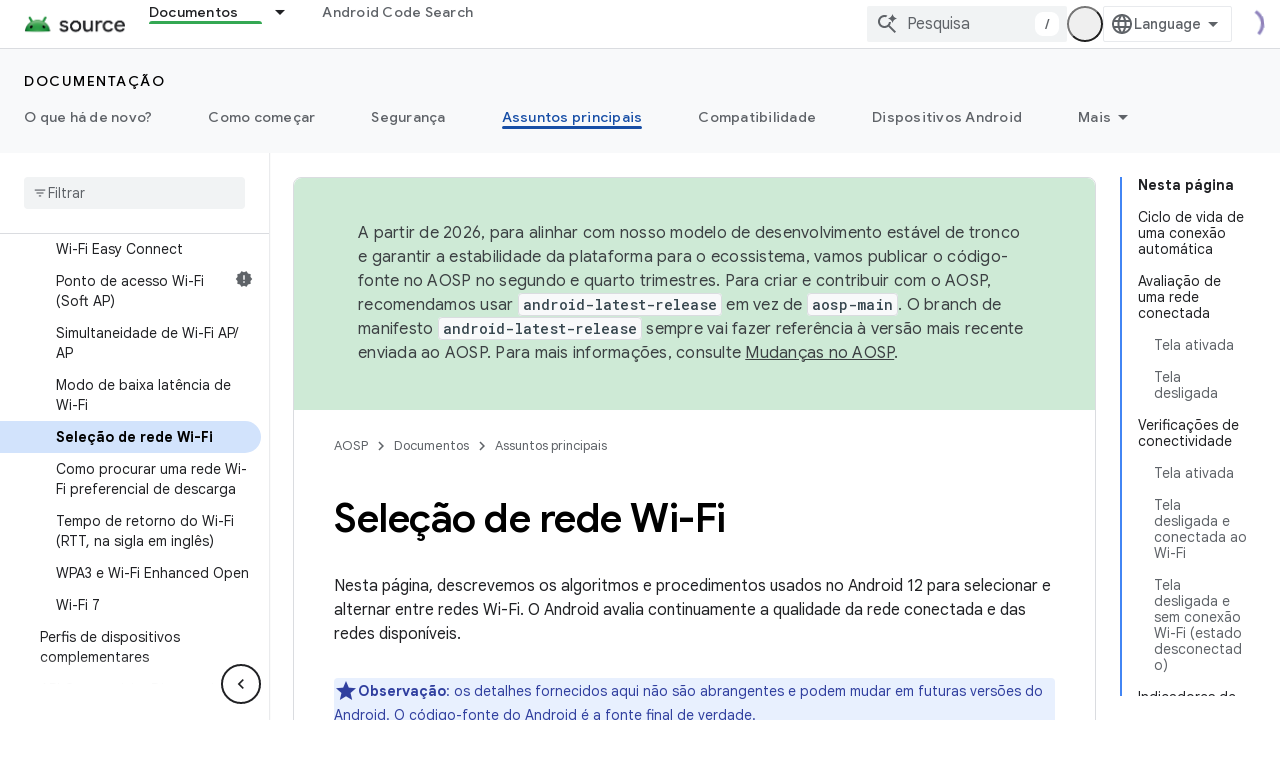

--- FILE ---
content_type: text/html; charset=utf-8
request_url: https://source.android.google.cn/docs/core/connect/wifi-network-selection?hl=pt-br
body_size: 65968
content:









<!doctype html>
<html 
      lang="pt-BR-x-mtfrom-en"
      dir="ltr">
  <head>
    <meta name="google-signin-client-id" content="721724668570-nbkv1cfusk7kk4eni4pjvepaus73b13t.apps.googleusercontent.com"><meta name="google-signin-scope"
          content="profile email"><meta property="og:site_name" content="Android Open Source Project">
    <meta property="og:type" content="website"><meta name="googlebot" content="noindex"><meta name="theme-color" content="#34a853"><meta charset="utf-8">
    <meta content="IE=Edge" http-equiv="X-UA-Compatible">
    <meta name="viewport" content="width=device-width, initial-scale=1">
    

    <link rel="manifest" href="/_pwa/androidsource/manifest.json"
          crossorigin="use-credentials">
    <link rel="preconnect" href="//www.gstatic.cn" crossorigin>
    <link rel="preconnect" href="//fonts.gstatic.cn" crossorigin>
    <link rel="preconnect" href="//fonts.googleapis.cn" crossorigin>
    <link rel="preconnect" href="//apis.google.com" crossorigin>
    <link rel="preconnect" href="//www.google-analytics.com" crossorigin><link rel="stylesheet" href="//fonts.googleapis.cn/css?family=Google+Sans:400,500,600,700|Google+Sans+Text:400,400italic,500,500italic,600,600italic,700,700italic|Roboto+Mono:400,500,700&display=swap">
      <link rel="stylesheet"
            href="//fonts.googleapis.cn/css2?family=Material+Icons&family=Material+Symbols+Outlined&display=block"><link rel="stylesheet" href="https://www.gstatic.cn/devrel-devsite/prod/v6dcfc5a6ab74baade852b535c8a876ff20ade102b870fd5f49da5da2dbf570bd/androidsource/css/app.css">
      
        <link rel="stylesheet" href="https://www.gstatic.cn/devrel-devsite/prod/v6dcfc5a6ab74baade852b535c8a876ff20ade102b870fd5f49da5da2dbf570bd/androidsource/css/dark-theme.css" disabled>
      <link rel="shortcut icon" href="https://www.gstatic.cn/devrel-devsite/prod/v6dcfc5a6ab74baade852b535c8a876ff20ade102b870fd5f49da5da2dbf570bd/androidsource/images/favicon.png">
    <link rel="apple-touch-icon" href="https://www.gstatic.cn/devrel-devsite/prod/v6dcfc5a6ab74baade852b535c8a876ff20ade102b870fd5f49da5da2dbf570bd/androidsource/images/touchicon-180.png"><link rel="canonical" href="https://source.android.google.cn/docs/core/connect/wifi-network-selection?hl=pt-br">
      <link rel="alternate" hreflang="en-cn"
          href="https://source.android.google.cn/docs/core/connect/wifi-network-selection" /><link rel="alternate" hreflang="x-default" href="https://source.android.google.cn/docs/core/connect/wifi-network-selection" /><link rel="alternate" hreflang="ar-cn"
          href="https://source.android.google.cn/docs/core/connect/wifi-network-selection?hl=ar" /><link rel="alternate" hreflang="bn-cn"
          href="https://source.android.google.cn/docs/core/connect/wifi-network-selection?hl=bn" /><link rel="alternate" hreflang="zh-Hans-cn"
          href="https://source.android.google.cn/docs/core/connect/wifi-network-selection?hl=zh-cn" /><link rel="alternate" hreflang="zh-Hant-cn"
          href="https://source.android.google.cn/docs/core/connect/wifi-network-selection?hl=zh-tw" /><link rel="alternate" hreflang="fa-cn"
          href="https://source.android.google.cn/docs/core/connect/wifi-network-selection?hl=fa" /><link rel="alternate" hreflang="fr-cn"
          href="https://source.android.google.cn/docs/core/connect/wifi-network-selection?hl=fr" /><link rel="alternate" hreflang="de-cn"
          href="https://source.android.google.cn/docs/core/connect/wifi-network-selection?hl=de" /><link rel="alternate" hreflang="he-cn"
          href="https://source.android.google.cn/docs/core/connect/wifi-network-selection?hl=he" /><link rel="alternate" hreflang="hi-cn"
          href="https://source.android.google.cn/docs/core/connect/wifi-network-selection?hl=hi" /><link rel="alternate" hreflang="id-cn"
          href="https://source.android.google.cn/docs/core/connect/wifi-network-selection?hl=id" /><link rel="alternate" hreflang="it-cn"
          href="https://source.android.google.cn/docs/core/connect/wifi-network-selection?hl=it" /><link rel="alternate" hreflang="ja-cn"
          href="https://source.android.google.cn/docs/core/connect/wifi-network-selection?hl=ja" /><link rel="alternate" hreflang="ko-cn"
          href="https://source.android.google.cn/docs/core/connect/wifi-network-selection?hl=ko" /><link rel="alternate" hreflang="pl-cn"
          href="https://source.android.google.cn/docs/core/connect/wifi-network-selection?hl=pl" /><link rel="alternate" hreflang="pt-BR-cn"
          href="https://source.android.google.cn/docs/core/connect/wifi-network-selection?hl=pt-br" /><link rel="alternate" hreflang="ru-cn"
          href="https://source.android.google.cn/docs/core/connect/wifi-network-selection?hl=ru" /><link rel="alternate" hreflang="es-419-cn"
          href="https://source.android.google.cn/docs/core/connect/wifi-network-selection?hl=es-419" /><link rel="alternate" hreflang="th-cn"
          href="https://source.android.google.cn/docs/core/connect/wifi-network-selection?hl=th" /><link rel="alternate" hreflang="tr-cn"
          href="https://source.android.google.cn/docs/core/connect/wifi-network-selection?hl=tr" /><link rel="alternate" hreflang="vi-cn"
          href="https://source.android.google.cn/docs/core/connect/wifi-network-selection?hl=vi" /><link rel="alternate" hreflang="en"
          href="https://source.android.com/docs/core/connect/wifi-network-selection" /><link rel="alternate" hreflang="x-default" href="https://source.android.com/docs/core/connect/wifi-network-selection" /><link rel="alternate" hreflang="ar"
          href="https://source.android.com/docs/core/connect/wifi-network-selection?hl=ar" /><link rel="alternate" hreflang="bn"
          href="https://source.android.com/docs/core/connect/wifi-network-selection?hl=bn" /><link rel="alternate" hreflang="zh-Hans"
          href="https://source.android.com/docs/core/connect/wifi-network-selection?hl=zh-cn" /><link rel="alternate" hreflang="zh-Hant"
          href="https://source.android.com/docs/core/connect/wifi-network-selection?hl=zh-tw" /><link rel="alternate" hreflang="fa"
          href="https://source.android.com/docs/core/connect/wifi-network-selection?hl=fa" /><link rel="alternate" hreflang="fr"
          href="https://source.android.com/docs/core/connect/wifi-network-selection?hl=fr" /><link rel="alternate" hreflang="de"
          href="https://source.android.com/docs/core/connect/wifi-network-selection?hl=de" /><link rel="alternate" hreflang="he"
          href="https://source.android.com/docs/core/connect/wifi-network-selection?hl=he" /><link rel="alternate" hreflang="hi"
          href="https://source.android.com/docs/core/connect/wifi-network-selection?hl=hi" /><link rel="alternate" hreflang="id"
          href="https://source.android.com/docs/core/connect/wifi-network-selection?hl=id" /><link rel="alternate" hreflang="it"
          href="https://source.android.com/docs/core/connect/wifi-network-selection?hl=it" /><link rel="alternate" hreflang="ja"
          href="https://source.android.com/docs/core/connect/wifi-network-selection?hl=ja" /><link rel="alternate" hreflang="ko"
          href="https://source.android.com/docs/core/connect/wifi-network-selection?hl=ko" /><link rel="alternate" hreflang="pl"
          href="https://source.android.com/docs/core/connect/wifi-network-selection?hl=pl" /><link rel="alternate" hreflang="pt-BR"
          href="https://source.android.com/docs/core/connect/wifi-network-selection?hl=pt-br" /><link rel="alternate" hreflang="ru"
          href="https://source.android.com/docs/core/connect/wifi-network-selection?hl=ru" /><link rel="alternate" hreflang="es-419"
          href="https://source.android.com/docs/core/connect/wifi-network-selection?hl=es-419" /><link rel="alternate" hreflang="th"
          href="https://source.android.com/docs/core/connect/wifi-network-selection?hl=th" /><link rel="alternate" hreflang="tr"
          href="https://source.android.com/docs/core/connect/wifi-network-selection?hl=tr" /><link rel="alternate" hreflang="vi"
          href="https://source.android.com/docs/core/connect/wifi-network-selection?hl=vi" /><title>Seleção de rede Wi-Fi &nbsp;|&nbsp; Android Open Source Project</title>

<meta property="og:title" content="Seleção de rede Wi-Fi &nbsp;|&nbsp; Android Open Source Project"><meta property="og:url" content="https://source.android.google.cn/docs/core/connect/wifi-network-selection?hl=pt-br"><meta property="og:locale" content="pt_br"><script type="application/ld+json">
  {
    "@context": "https://schema.org",
    "@type": "Article",
    
    "headline": "Seleção de rede Wi-Fi"
  }
</script><link rel="alternate machine-translated-from" hreflang="en"
        href="https://source.android.google.cn/docs/core/connect/wifi-network-selection?hl=en">
  

  

  

  


    
      <link rel="stylesheet" href="/extras.css"></head>
  <body class="color-scheme--light"
        template="page"
        theme="androidsource-theme"
        type="article"
        
        appearance
        
        layout="docs"
        
        block-apix
        
        
        
        display-toc
        pending>
  
    <devsite-progress type="indeterminate" id="app-progress"></devsite-progress>
  
  
    <a href="#main-content" class="skip-link button">
      
      Ir para o conteúdo principal
    </a>
    <section class="devsite-wrapper">
      <devsite-cookie-notification-bar></devsite-cookie-notification-bar><devsite-header role="banner" keep-tabs-visible>
  
    





















<div class="devsite-header--inner" data-nosnippet>
  <div class="devsite-top-logo-row-wrapper-wrapper">
    <div class="devsite-top-logo-row-wrapper">
      <div class="devsite-top-logo-row">
        <button type="button" id="devsite-hamburger-menu"
          class="devsite-header-icon-button button-flat material-icons gc-analytics-event"
          data-category="Site-Wide Custom Events"
          data-label="Navigation menu button"
          visually-hidden
          aria-label="Abrir menu">
        </button>
        
<div class="devsite-product-name-wrapper">

  <a href="/" class="devsite-site-logo-link gc-analytics-event"
   data-category="Site-Wide Custom Events" data-label="Site logo" track-type="globalNav"
   track-name="androidOpenSourceProject" track-metadata-position="nav"
   track-metadata-eventDetail="nav">
  
  <picture>
    
    <img src="https://www.gstatic.cn/devrel-devsite/prod/v6dcfc5a6ab74baade852b535c8a876ff20ade102b870fd5f49da5da2dbf570bd/androidsource/images/lockup.png" class="devsite-site-logo" alt="Android Open Source Project">
  </picture>
  
</a>



  
  
  <span class="devsite-product-name">
    <ul class="devsite-breadcrumb-list"
  >
  
  <li class="devsite-breadcrumb-item
             ">
    
    
    
      
      
    
  </li>
  
</ul>
  </span>

</div>
        <div class="devsite-top-logo-row-middle">
          <div class="devsite-header-upper-tabs">
            
              
              
  <devsite-tabs class="upper-tabs">

    <nav class="devsite-tabs-wrapper" aria-label="Guias superiores">
      
        
          <tab class="devsite-dropdown
    
    devsite-active
    
    ">
  
    <a href="https://source.android.google.cn/docs?hl=pt-br"
    class="devsite-tabs-content gc-analytics-event "
      track-metadata-eventdetail="https://source.android.google.cn/docs?hl=pt-br"
    
       track-type="nav"
       track-metadata-position="nav - documentos"
       track-metadata-module="primary nav"
       aria-label="Documentos, selected" 
       
         
           data-category="Site-Wide Custom Events"
         
           data-label="Tab: Documentos"
         
           track-name="documentos"
         
       >
    Documentos
  
    </a>
    
      <button
         aria-haspopup="menu"
         aria-expanded="false"
         aria-label="Menu suspenso de Documentos"
         track-type="nav"
         track-metadata-eventdetail="https://source.android.google.cn/docs?hl=pt-br"
         track-metadata-position="nav - documentos"
         track-metadata-module="primary nav"
         
          
            data-category="Site-Wide Custom Events"
          
            data-label="Tab: Documentos"
          
            track-name="documentos"
          
        
         class="devsite-tabs-dropdown-toggle devsite-icon devsite-icon-arrow-drop-down"></button>
    
  
  <div class="devsite-tabs-dropdown" role="menu" aria-label="submenu" hidden>
    
    <div class="devsite-tabs-dropdown-content">
      
        <div class="devsite-tabs-dropdown-column
                    android-source-tabs-dropdown-column-small">
          
            <ul class="devsite-tabs-dropdown-section
                       ">
              
                <li class="devsite-nav-title" role="heading" tooltip>O que há de novo?</li>
              
              
              
                <li class="devsite-nav-item">
                  <a href="https://source.android.google.cn/docs/whatsnew/release-notes?hl=pt-br"
                    
                     track-type="nav"
                     track-metadata-eventdetail="https://source.android.google.cn/docs/whatsnew/release-notes?hl=pt-br"
                     track-metadata-position="nav - documentos"
                     track-metadata-module="tertiary nav"
                     
                       track-metadata-module_headline="o que há de novo?"
                     
                     tooltip
                  >
                    
                    <div class="devsite-nav-item-title">
                      Notas da versão
                    </div>
                    
                  </a>
                </li>
              
                <li class="devsite-nav-item">
                  <a href="https://source.android.google.cn/docs/whatsnew/latest-security-bulletins?hl=pt-br"
                    
                     track-type="nav"
                     track-metadata-eventdetail="https://source.android.google.cn/docs/whatsnew/latest-security-bulletins?hl=pt-br"
                     track-metadata-position="nav - documentos"
                     track-metadata-module="tertiary nav"
                     
                       track-metadata-module_headline="o que há de novo?"
                     
                     tooltip
                  >
                    
                    <div class="devsite-nav-item-title">
                      Boletins de segurança mais recentes
                    </div>
                    
                  </a>
                </li>
              
                <li class="devsite-nav-item">
                  <a href="https://source.android.google.cn/docs/whatsnew/latest-cdd?hl=pt-br"
                    
                     track-type="nav"
                     track-metadata-eventdetail="https://source.android.google.cn/docs/whatsnew/latest-cdd?hl=pt-br"
                     track-metadata-position="nav - documentos"
                     track-metadata-module="tertiary nav"
                     
                       track-metadata-module_headline="o que há de novo?"
                     
                     tooltip
                  >
                    
                    <div class="devsite-nav-item-title">
                      Documento de definição de compatibilidade (CDD) mais recente
                    </div>
                    
                  </a>
                </li>
              
                <li class="devsite-nav-item">
                  <a href="https://source.android.google.cn/docs/whatsnew/site-updates?hl=pt-br"
                    
                     track-type="nav"
                     track-metadata-eventdetail="https://source.android.google.cn/docs/whatsnew/site-updates?hl=pt-br"
                     track-metadata-position="nav - documentos"
                     track-metadata-module="tertiary nav"
                     
                       track-metadata-module_headline="o que há de novo?"
                     
                     tooltip
                  >
                    
                    <div class="devsite-nav-item-title">
                      Atualizações de sites
                    </div>
                    
                  </a>
                </li>
              
            </ul>
          
            <ul class="devsite-tabs-dropdown-section
                       ">
              
                <li class="devsite-nav-title" role="heading" tooltip>Como começar</li>
              
              
              
                <li class="devsite-nav-item">
                  <a href="https://source.android.google.cn/docs/setup/about?hl=pt-br"
                    
                     track-type="nav"
                     track-metadata-eventdetail="https://source.android.google.cn/docs/setup/about?hl=pt-br"
                     track-metadata-position="nav - documentos"
                     track-metadata-module="tertiary nav"
                     
                       track-metadata-module_headline="o que há de novo?"
                     
                     tooltip
                  >
                    
                    <div class="devsite-nav-item-title">
                      Sobre
                    </div>
                    
                  </a>
                </li>
              
                <li class="devsite-nav-item">
                  <a href="https://source.android.google.cn/docs/setup/start?hl=pt-br"
                    
                     track-type="nav"
                     track-metadata-eventdetail="https://source.android.google.cn/docs/setup/start?hl=pt-br"
                     track-metadata-position="nav - documentos"
                     track-metadata-module="tertiary nav"
                     
                       track-metadata-module_headline="o que há de novo?"
                     
                     tooltip
                  >
                    
                    <div class="devsite-nav-item-title">
                      Iniciar
                    </div>
                    
                  </a>
                </li>
              
                <li class="devsite-nav-item">
                  <a href="https://source.android.google.cn/docs/setup/download?hl=pt-br"
                    
                     track-type="nav"
                     track-metadata-eventdetail="https://source.android.google.cn/docs/setup/download?hl=pt-br"
                     track-metadata-position="nav - documentos"
                     track-metadata-module="tertiary nav"
                     
                       track-metadata-module_headline="o que há de novo?"
                     
                     tooltip
                  >
                    
                    <div class="devsite-nav-item-title">
                      Fazer download
                    </div>
                    
                  </a>
                </li>
              
                <li class="devsite-nav-item">
                  <a href="https://source.android.google.cn/docs/setup/build?hl=pt-br"
                    
                     track-type="nav"
                     track-metadata-eventdetail="https://source.android.google.cn/docs/setup/build?hl=pt-br"
                     track-metadata-position="nav - documentos"
                     track-metadata-module="tertiary nav"
                     
                       track-metadata-module_headline="o que há de novo?"
                     
                     tooltip
                  >
                    
                    <div class="devsite-nav-item-title">
                      Build
                    </div>
                    
                  </a>
                </li>
              
                <li class="devsite-nav-item">
                  <a href="https://source.android.google.cn/docs/setup/test?hl=pt-br"
                    
                     track-type="nav"
                     track-metadata-eventdetail="https://source.android.google.cn/docs/setup/test?hl=pt-br"
                     track-metadata-position="nav - documentos"
                     track-metadata-module="tertiary nav"
                     
                       track-metadata-module_headline="o que há de novo?"
                     
                     tooltip
                  >
                    
                    <div class="devsite-nav-item-title">
                      Testar
                    </div>
                    
                  </a>
                </li>
              
                <li class="devsite-nav-item">
                  <a href="https://source.android.google.cn/docs/setup/create/coding-tasks?hl=pt-br"
                    
                     track-type="nav"
                     track-metadata-eventdetail="https://source.android.google.cn/docs/setup/create/coding-tasks?hl=pt-br"
                     track-metadata-position="nav - documentos"
                     track-metadata-module="tertiary nav"
                     
                       track-metadata-module_headline="o que há de novo?"
                     
                     tooltip
                  >
                    
                    <div class="devsite-nav-item-title">
                      Criar
                    </div>
                    
                  </a>
                </li>
              
                <li class="devsite-nav-item">
                  <a href="https://source.android.google.cn/docs/setup/contribute?hl=pt-br"
                    
                     track-type="nav"
                     track-metadata-eventdetail="https://source.android.google.cn/docs/setup/contribute?hl=pt-br"
                     track-metadata-position="nav - documentos"
                     track-metadata-module="tertiary nav"
                     
                       track-metadata-module_headline="o que há de novo?"
                     
                     tooltip
                  >
                    
                    <div class="devsite-nav-item-title">
                      Contribuir
                    </div>
                    
                  </a>
                </li>
              
                <li class="devsite-nav-item">
                  <a href="https://source.android.google.cn/docs/setup/community/cofc?hl=pt-br"
                    
                     track-type="nav"
                     track-metadata-eventdetail="https://source.android.google.cn/docs/setup/community/cofc?hl=pt-br"
                     track-metadata-position="nav - documentos"
                     track-metadata-module="tertiary nav"
                     
                       track-metadata-module_headline="o que há de novo?"
                     
                     tooltip
                  >
                    
                    <div class="devsite-nav-item-title">
                      Comunidade
                    </div>
                    
                  </a>
                </li>
              
                <li class="devsite-nav-item">
                  <a href="https://source.android.google.cn/docs/setup/reference?hl=pt-br"
                    
                     track-type="nav"
                     track-metadata-eventdetail="https://source.android.google.cn/docs/setup/reference?hl=pt-br"
                     track-metadata-position="nav - documentos"
                     track-metadata-module="tertiary nav"
                     
                       track-metadata-module_headline="o que há de novo?"
                     
                     tooltip
                  >
                    
                    <div class="devsite-nav-item-title">
                      Ferramentas, build e referência relacionada
                    </div>
                    
                  </a>
                </li>
              
            </ul>
          
            <ul class="devsite-tabs-dropdown-section
                       ">
              
                <li class="devsite-nav-title" role="heading" tooltip>Segurança</li>
              
              
              
                <li class="devsite-nav-item">
                  <a href="https://source.android.google.cn/docs/security/overview?hl=pt-br"
                    
                     track-type="nav"
                     track-metadata-eventdetail="https://source.android.google.cn/docs/security/overview?hl=pt-br"
                     track-metadata-position="nav - documentos"
                     track-metadata-module="tertiary nav"
                     
                       track-metadata-module_headline="o que há de novo?"
                     
                     tooltip
                  >
                    
                    <div class="devsite-nav-item-title">
                      Visão geral
                    </div>
                    
                  </a>
                </li>
              
                <li class="devsite-nav-item">
                  <a href="https://source.android.google.cn/docs/security/bulletin?hl=pt-br"
                    
                     track-type="nav"
                     track-metadata-eventdetail="https://source.android.google.cn/docs/security/bulletin?hl=pt-br"
                     track-metadata-position="nav - documentos"
                     track-metadata-module="tertiary nav"
                     
                       track-metadata-module_headline="o que há de novo?"
                     
                     tooltip
                  >
                    
                    <div class="devsite-nav-item-title">
                      Boletins
                    </div>
                    
                  </a>
                </li>
              
                <li class="devsite-nav-item">
                  <a href="https://source.android.google.cn/docs/security/features?hl=pt-br"
                    
                     track-type="nav"
                     track-metadata-eventdetail="https://source.android.google.cn/docs/security/features?hl=pt-br"
                     track-metadata-position="nav - documentos"
                     track-metadata-module="tertiary nav"
                     
                       track-metadata-module_headline="o que há de novo?"
                     
                     tooltip
                  >
                    
                    <div class="devsite-nav-item-title">
                      Atributos
                    </div>
                    
                  </a>
                </li>
              
                <li class="devsite-nav-item">
                  <a href="https://source.android.google.cn/docs/security/test/fuzz-sanitize?hl=pt-br"
                    
                     track-type="nav"
                     track-metadata-eventdetail="https://source.android.google.cn/docs/security/test/fuzz-sanitize?hl=pt-br"
                     track-metadata-position="nav - documentos"
                     track-metadata-module="tertiary nav"
                     
                       track-metadata-module_headline="o que há de novo?"
                     
                     tooltip
                  >
                    
                    <div class="devsite-nav-item-title">
                      Testes
                    </div>
                    
                  </a>
                </li>
              
                <li class="devsite-nav-item">
                  <a href="https://source.android.google.cn/docs/security/best-practices?hl=pt-br"
                    
                     track-type="nav"
                     track-metadata-eventdetail="https://source.android.google.cn/docs/security/best-practices?hl=pt-br"
                     track-metadata-position="nav - documentos"
                     track-metadata-module="tertiary nav"
                     
                       track-metadata-module_headline="o que há de novo?"
                     
                     tooltip
                  >
                    
                    <div class="devsite-nav-item-title">
                      Práticas recomendadas
                    </div>
                    
                  </a>
                </li>
              
            </ul>
          
        </div>
      
        <div class="devsite-tabs-dropdown-column
                    android-source-tabs-dropdown-column-small">
          
            <ul class="devsite-tabs-dropdown-section
                       ">
              
                <li class="devsite-nav-title" role="heading" tooltip>Assuntos principais</li>
              
              
              
                <li class="devsite-nav-item">
                  <a href="https://source.android.google.cn/docs/core/architecture?hl=pt-br"
                    
                     track-type="nav"
                     track-metadata-eventdetail="https://source.android.google.cn/docs/core/architecture?hl=pt-br"
                     track-metadata-position="nav - documentos"
                     track-metadata-module="tertiary nav"
                     
                       track-metadata-module_headline="assuntos principais"
                     
                     tooltip
                  >
                    
                    <div class="devsite-nav-item-title">
                      Arquitetura
                    </div>
                    
                  </a>
                </li>
              
                <li class="devsite-nav-item">
                  <a href="https://source.android.google.cn/docs/core/audio?hl=pt-br"
                    
                     track-type="nav"
                     track-metadata-eventdetail="https://source.android.google.cn/docs/core/audio?hl=pt-br"
                     track-metadata-position="nav - documentos"
                     track-metadata-module="tertiary nav"
                     
                       track-metadata-module_headline="assuntos principais"
                     
                     tooltip
                  >
                    
                    <div class="devsite-nav-item-title">
                      Áudio
                    </div>
                    
                  </a>
                </li>
              
                <li class="devsite-nav-item">
                  <a href="https://source.android.google.cn/docs/core/camera?hl=pt-br"
                    
                     track-type="nav"
                     track-metadata-eventdetail="https://source.android.google.cn/docs/core/camera?hl=pt-br"
                     track-metadata-position="nav - documentos"
                     track-metadata-module="tertiary nav"
                     
                       track-metadata-module_headline="assuntos principais"
                     
                     tooltip
                  >
                    
                    <div class="devsite-nav-item-title">
                      Câmera
                    </div>
                    
                  </a>
                </li>
              
                <li class="devsite-nav-item">
                  <a href="https://source.android.google.cn/docs/core/connect?hl=pt-br"
                    
                     track-type="nav"
                     track-metadata-eventdetail="https://source.android.google.cn/docs/core/connect?hl=pt-br"
                     track-metadata-position="nav - documentos"
                     track-metadata-module="tertiary nav"
                     
                       track-metadata-module_headline="assuntos principais"
                     
                     tooltip
                  >
                    
                    <div class="devsite-nav-item-title">
                      Conectividade
                    </div>
                    
                  </a>
                </li>
              
                <li class="devsite-nav-item">
                  <a href="https://source.android.google.cn/docs/core/data?hl=pt-br"
                    
                     track-type="nav"
                     track-metadata-eventdetail="https://source.android.google.cn/docs/core/data?hl=pt-br"
                     track-metadata-position="nav - documentos"
                     track-metadata-module="tertiary nav"
                     
                       track-metadata-module_headline="assuntos principais"
                     
                     tooltip
                  >
                    
                    <div class="devsite-nav-item-title">
                      Dados
                    </div>
                    
                  </a>
                </li>
              
                <li class="devsite-nav-item">
                  <a href="https://source.android.google.cn/docs/core/display?hl=pt-br"
                    
                     track-type="nav"
                     track-metadata-eventdetail="https://source.android.google.cn/docs/core/display?hl=pt-br"
                     track-metadata-position="nav - documentos"
                     track-metadata-module="tertiary nav"
                     
                       track-metadata-module_headline="assuntos principais"
                     
                     tooltip
                  >
                    
                    <div class="devsite-nav-item-title">
                      Exibição
                    </div>
                    
                  </a>
                </li>
              
                <li class="devsite-nav-item">
                  <a href="https://source.android.google.cn/docs/core/fonts/custom-font-fallback?hl=pt-br"
                    
                     track-type="nav"
                     track-metadata-eventdetail="https://source.android.google.cn/docs/core/fonts/custom-font-fallback?hl=pt-br"
                     track-metadata-position="nav - documentos"
                     track-metadata-module="tertiary nav"
                     
                       track-metadata-module_headline="assuntos principais"
                     
                     tooltip
                  >
                    
                    <div class="devsite-nav-item-title">
                      Fontes
                    </div>
                    
                  </a>
                </li>
              
                <li class="devsite-nav-item">
                  <a href="https://source.android.google.cn/docs/core/graphics?hl=pt-br"
                    
                     track-type="nav"
                     track-metadata-eventdetail="https://source.android.google.cn/docs/core/graphics?hl=pt-br"
                     track-metadata-position="nav - documentos"
                     track-metadata-module="tertiary nav"
                     
                       track-metadata-module_headline="assuntos principais"
                     
                     tooltip
                  >
                    
                    <div class="devsite-nav-item-title">
                      Gráficos
                    </div>
                    
                  </a>
                </li>
              
                <li class="devsite-nav-item">
                  <a href="https://source.android.google.cn/docs/core/interaction?hl=pt-br"
                    
                     track-type="nav"
                     track-metadata-eventdetail="https://source.android.google.cn/docs/core/interaction?hl=pt-br"
                     track-metadata-position="nav - documentos"
                     track-metadata-module="tertiary nav"
                     
                       track-metadata-module_headline="assuntos principais"
                     
                     tooltip
                  >
                    
                    <div class="devsite-nav-item-title">
                      Interação
                    </div>
                    
                  </a>
                </li>
              
                <li class="devsite-nav-item">
                  <a href="https://source.android.google.cn/docs/core/media?hl=pt-br"
                    
                     track-type="nav"
                     track-metadata-eventdetail="https://source.android.google.cn/docs/core/media?hl=pt-br"
                     track-metadata-position="nav - documentos"
                     track-metadata-module="tertiary nav"
                     
                       track-metadata-module_headline="assuntos principais"
                     
                     tooltip
                  >
                    
                    <div class="devsite-nav-item-title">
                      Mídia
                    </div>
                    
                  </a>
                </li>
              
                <li class="devsite-nav-item">
                  <a href="https://source.android.google.cn/docs/core/perf?hl=pt-br"
                    
                     track-type="nav"
                     track-metadata-eventdetail="https://source.android.google.cn/docs/core/perf?hl=pt-br"
                     track-metadata-position="nav - documentos"
                     track-metadata-module="tertiary nav"
                     
                       track-metadata-module_headline="assuntos principais"
                     
                     tooltip
                  >
                    
                    <div class="devsite-nav-item-title">
                      Desempenho
                    </div>
                    
                  </a>
                </li>
              
                <li class="devsite-nav-item">
                  <a href="https://source.android.google.cn/docs/core/permissions?hl=pt-br"
                    
                     track-type="nav"
                     track-metadata-eventdetail="https://source.android.google.cn/docs/core/permissions?hl=pt-br"
                     track-metadata-position="nav - documentos"
                     track-metadata-module="tertiary nav"
                     
                       track-metadata-module_headline="assuntos principais"
                     
                     tooltip
                  >
                    
                    <div class="devsite-nav-item-title">
                      Permissões
                    </div>
                    
                  </a>
                </li>
              
                <li class="devsite-nav-item">
                  <a href="https://source.android.google.cn/docs/core/power?hl=pt-br"
                    
                     track-type="nav"
                     track-metadata-eventdetail="https://source.android.google.cn/docs/core/power?hl=pt-br"
                     track-metadata-position="nav - documentos"
                     track-metadata-module="tertiary nav"
                     
                       track-metadata-module_headline="assuntos principais"
                     
                     tooltip
                  >
                    
                    <div class="devsite-nav-item-title">
                      Energia
                    </div>
                    
                  </a>
                </li>
              
                <li class="devsite-nav-item">
                  <a href="https://source.android.google.cn/docs/core/runtime?hl=pt-br"
                    
                     track-type="nav"
                     track-metadata-eventdetail="https://source.android.google.cn/docs/core/runtime?hl=pt-br"
                     track-metadata-position="nav - documentos"
                     track-metadata-module="tertiary nav"
                     
                       track-metadata-module_headline="assuntos principais"
                     
                     tooltip
                  >
                    
                    <div class="devsite-nav-item-title">
                      Ambiente de execução
                    </div>
                    
                  </a>
                </li>
              
                <li class="devsite-nav-item">
                  <a href="https://source.android.google.cn/docs/core/settings?hl=pt-br"
                    
                     track-type="nav"
                     track-metadata-eventdetail="https://source.android.google.cn/docs/core/settings?hl=pt-br"
                     track-metadata-position="nav - documentos"
                     track-metadata-module="tertiary nav"
                     
                       track-metadata-module_headline="assuntos principais"
                     
                     tooltip
                  >
                    
                    <div class="devsite-nav-item-title">
                      Configurações
                    </div>
                    
                  </a>
                </li>
              
                <li class="devsite-nav-item">
                  <a href="https://source.android.google.cn/docs/core/storage?hl=pt-br"
                    
                     track-type="nav"
                     track-metadata-eventdetail="https://source.android.google.cn/docs/core/storage?hl=pt-br"
                     track-metadata-position="nav - documentos"
                     track-metadata-module="tertiary nav"
                     
                       track-metadata-module_headline="assuntos principais"
                     
                     tooltip
                  >
                    
                    <div class="devsite-nav-item-title">
                      Storage
                    </div>
                    
                  </a>
                </li>
              
                <li class="devsite-nav-item">
                  <a href="https://source.android.google.cn/docs/core/tests?hl=pt-br"
                    
                     track-type="nav"
                     track-metadata-eventdetail="https://source.android.google.cn/docs/core/tests?hl=pt-br"
                     track-metadata-position="nav - documentos"
                     track-metadata-module="tertiary nav"
                     
                       track-metadata-module_headline="assuntos principais"
                     
                     tooltip
                  >
                    
                    <div class="devsite-nav-item-title">
                      Testes
                    </div>
                    
                  </a>
                </li>
              
                <li class="devsite-nav-item">
                  <a href="https://source.android.google.cn/docs/core/ota?hl=pt-br"
                    
                     track-type="nav"
                     track-metadata-eventdetail="https://source.android.google.cn/docs/core/ota?hl=pt-br"
                     track-metadata-position="nav - documentos"
                     track-metadata-module="tertiary nav"
                     
                       track-metadata-module_headline="assuntos principais"
                     
                     tooltip
                  >
                    
                    <div class="devsite-nav-item-title">
                      Atualizações
                    </div>
                    
                  </a>
                </li>
              
                <li class="devsite-nav-item">
                  <a href="https://source.android.google.cn/docs/core/virtualization?hl=pt-br"
                    
                     track-type="nav"
                     track-metadata-eventdetail="https://source.android.google.cn/docs/core/virtualization?hl=pt-br"
                     track-metadata-position="nav - documentos"
                     track-metadata-module="tertiary nav"
                     
                       track-metadata-module_headline="assuntos principais"
                     
                     tooltip
                  >
                    
                    <div class="devsite-nav-item-title">
                      Virtualização
                    </div>
                    
                  </a>
                </li>
              
            </ul>
          
        </div>
      
        <div class="devsite-tabs-dropdown-column
                    android-source-tabs-dropdown-column-small">
          
            <ul class="devsite-tabs-dropdown-section
                       ">
              
                <li class="devsite-nav-title" role="heading" tooltip>Compatibilidade</li>
              
              
              
                <li class="devsite-nav-item">
                  <a href="https://source.android.google.cn/docs/compatibility/cdd?hl=pt-br"
                    
                     track-type="nav"
                     track-metadata-eventdetail="https://source.android.google.cn/docs/compatibility/cdd?hl=pt-br"
                     track-metadata-position="nav - documentos"
                     track-metadata-module="tertiary nav"
                     
                       track-metadata-module_headline="compatibilidade"
                     
                     tooltip
                  >
                    
                    <div class="devsite-nav-item-title">
                      Documento de definição de compatibilidade (CDD)
                    </div>
                    
                  </a>
                </li>
              
                <li class="devsite-nav-item">
                  <a href="https://source.android.google.cn/docs/compatibility/cts?hl=pt-br"
                    
                     track-type="nav"
                     track-metadata-eventdetail="https://source.android.google.cn/docs/compatibility/cts?hl=pt-br"
                     track-metadata-position="nav - documentos"
                     track-metadata-module="tertiary nav"
                     
                       track-metadata-module_headline="compatibilidade"
                     
                     tooltip
                  >
                    
                    <div class="devsite-nav-item-title">
                      Conjunto de teste de compatibilidade (CTS)
                    </div>
                    
                  </a>
                </li>
              
            </ul>
          
            <ul class="devsite-tabs-dropdown-section
                       ">
              
                <li class="devsite-nav-title" role="heading" tooltip>Dispositivos Android</li>
              
              
              
                <li class="devsite-nav-item">
                  <a href="https://source.android.google.cn/docs/devices/cuttlefish?hl=pt-br"
                    
                     track-type="nav"
                     track-metadata-eventdetail="https://source.android.google.cn/docs/devices/cuttlefish?hl=pt-br"
                     track-metadata-position="nav - documentos"
                     track-metadata-module="tertiary nav"
                     
                       track-metadata-module_headline="compatibilidade"
                     
                     tooltip
                  >
                    
                    <div class="devsite-nav-item-title">
                      Cuttlefish
                    </div>
                    
                  </a>
                </li>
              
                <li class="devsite-nav-item">
                  <a href="https://source.android.google.cn/docs/devices/admin?hl=pt-br"
                    
                     track-type="nav"
                     track-metadata-eventdetail="https://source.android.google.cn/docs/devices/admin?hl=pt-br"
                     track-metadata-position="nav - documentos"
                     track-metadata-module="tertiary nav"
                     
                       track-metadata-module_headline="compatibilidade"
                     
                     tooltip
                  >
                    
                    <div class="devsite-nav-item-title">
                      Empresarial
                    </div>
                    
                  </a>
                </li>
              
                <li class="devsite-nav-item">
                  <a href="https://source.android.google.cn/docs/devices/tv?hl=pt-br"
                    
                     track-type="nav"
                     track-metadata-eventdetail="https://source.android.google.cn/docs/devices/tv?hl=pt-br"
                     track-metadata-position="nav - documentos"
                     track-metadata-module="tertiary nav"
                     
                       track-metadata-module_headline="compatibilidade"
                     
                     tooltip
                  >
                    
                    <div class="devsite-nav-item-title">
                      TV
                    </div>
                    
                  </a>
                </li>
              
            </ul>
          
            <ul class="devsite-tabs-dropdown-section
                       ">
              
                <li class="devsite-nav-title" role="heading" tooltip>Android Automotive</li>
              
              
              
                <li class="devsite-nav-item">
                  <a href="https://source.android.google.cn/docs/automotive/start/what_automotive?hl=pt-br"
                    
                     track-type="nav"
                     track-metadata-eventdetail="https://source.android.google.cn/docs/automotive/start/what_automotive?hl=pt-br"
                     track-metadata-position="nav - documentos"
                     track-metadata-module="tertiary nav"
                     
                       track-metadata-module_headline="compatibilidade"
                     
                     tooltip
                  >
                    
                    <div class="devsite-nav-item-title">
                      Começar
                    </div>
                    
                  </a>
                </li>
              
                <li class="devsite-nav-item">
                  <a href="https://source.android.google.cn/docs/automotive/guidelines?hl=pt-br"
                    
                     track-type="nav"
                     track-metadata-eventdetail="https://source.android.google.cn/docs/automotive/guidelines?hl=pt-br"
                     track-metadata-position="nav - documentos"
                     track-metadata-module="tertiary nav"
                     
                       track-metadata-module_headline="compatibilidade"
                     
                     tooltip
                  >
                    
                    <div class="devsite-nav-item-title">
                      Diretrizes para desenvolvimento
                    </div>
                    
                  </a>
                </li>
              
                <li class="devsite-nav-item">
                  <a href="https://source.android.google.cn/docs/automotive/dev-tools?hl=pt-br"
                    
                     track-type="nav"
                     track-metadata-eventdetail="https://source.android.google.cn/docs/automotive/dev-tools?hl=pt-br"
                     track-metadata-position="nav - documentos"
                     track-metadata-module="tertiary nav"
                     
                       track-metadata-module_headline="compatibilidade"
                     
                     tooltip
                  >
                    
                    <div class="devsite-nav-item-title">
                      Ferramentas de desenvolvimento
                    </div>
                    
                  </a>
                </li>
              
                <li class="devsite-nav-item">
                  <a href="https://source.android.google.cn/docs/automotive/tools?hl=pt-br"
                    
                     track-type="nav"
                     track-metadata-eventdetail="https://source.android.google.cn/docs/automotive/tools?hl=pt-br"
                     track-metadata-position="nav - documentos"
                     track-metadata-module="tertiary nav"
                     
                       track-metadata-module_headline="compatibilidade"
                     
                     tooltip
                  >
                    
                    <div class="devsite-nav-item-title">
                      Ferramentas e infraestrutura de teste
                    </div>
                    
                  </a>
                </li>
              
                <li class="devsite-nav-item">
                  <a href="https://source.android.google.cn/docs/automotive/start/releases?hl=pt-br"
                    
                     track-type="nav"
                     track-metadata-eventdetail="https://source.android.google.cn/docs/automotive/start/releases?hl=pt-br"
                     track-metadata-position="nav - documentos"
                     track-metadata-module="tertiary nav"
                     
                       track-metadata-module_headline="compatibilidade"
                     
                     tooltip
                  >
                    
                    <div class="devsite-nav-item-title">
                      Detalhes da versão
                    </div>
                    
                  </a>
                </li>
              
            </ul>
          
            <ul class="devsite-tabs-dropdown-section
                       ">
              
                <li class="devsite-nav-title" role="heading" tooltip>Referência</li>
              
              
              
                <li class="devsite-nav-item">
                  <a href="https://source.android.google.cn/reference/hidl?hl=pt-br"
                    
                     track-type="nav"
                     track-metadata-eventdetail="https://source.android.google.cn/reference/hidl?hl=pt-br"
                     track-metadata-position="nav - documentos"
                     track-metadata-module="tertiary nav"
                     
                       track-metadata-module_headline="compatibilidade"
                     
                     tooltip
                  >
                    
                    <div class="devsite-nav-item-title">
                      HIDL
                    </div>
                    
                  </a>
                </li>
              
                <li class="devsite-nav-item">
                  <a href="https://source.android.google.cn/reference/hal?hl=pt-br"
                    
                     track-type="nav"
                     track-metadata-eventdetail="https://source.android.google.cn/reference/hal?hl=pt-br"
                     track-metadata-position="nav - documentos"
                     track-metadata-module="tertiary nav"
                     
                       track-metadata-module_headline="compatibilidade"
                     
                     tooltip
                  >
                    
                    <div class="devsite-nav-item-title">
                      HAL
                    </div>
                    
                  </a>
                </li>
              
                <li class="devsite-nav-item">
                  <a href="https://source.android.google.cn/reference/tradefed/classes?hl=pt-br"
                    
                     track-type="nav"
                     track-metadata-eventdetail="https://source.android.google.cn/reference/tradefed/classes?hl=pt-br"
                     track-metadata-position="nav - documentos"
                     track-metadata-module="tertiary nav"
                     
                       track-metadata-module_headline="compatibilidade"
                     
                     tooltip
                  >
                    
                    <div class="devsite-nav-item-title">
                      Federação de comércio
                    </div>
                    
                  </a>
                </li>
              
                <li class="devsite-nav-item">
                  <a href="https://source.android.google.cn/reference/sts/classes?hl=pt-br"
                    
                     track-type="nav"
                     track-metadata-eventdetail="https://source.android.google.cn/reference/sts/classes?hl=pt-br"
                     track-metadata-position="nav - documentos"
                     track-metadata-module="tertiary nav"
                     
                       track-metadata-module_headline="compatibilidade"
                     
                     tooltip
                  >
                    
                    <div class="devsite-nav-item-title">
                      Pacote de testes de segurança
                    </div>
                    
                  </a>
                </li>
              
            </ul>
          
        </div>
      
    </div>
  </div>
</tab>
        
      
        
          <tab  >
            
    <a href="https://cs.android.com/android/platform/superproject?hl=pt-br"
    class="devsite-tabs-content gc-analytics-event "
      track-metadata-eventdetail="https://cs.android.com/android/platform/superproject?hl=pt-br"
    
       track-type="nav"
       track-metadata-position="nav - android code search"
       track-metadata-module="primary nav"
       
       
         
           data-category="Site-Wide Custom Events"
         
           data-label="Tab: Android Code Search"
         
           track-name="android code search"
         
       >
    Android Code Search
  
    </a>
    
  
          </tab>
        
      
    </nav>

  </devsite-tabs>

            
           </div>
          
<devsite-search
    
    
    enable-suggestions
      
    
    enable-search-summaries
    project-name="Android Open Source Project"
    tenant-name="Android Open Source Project"
    
    
    
    
    
    >
  <form class="devsite-search-form" action="https://source.android.google.cn/s/results?hl=pt-br" method="GET">
    <div class="devsite-search-container">
      <button type="button"
              search-open
              class="devsite-search-button devsite-header-icon-button button-flat material-icons"
              
              aria-label="Abrir pesquisa"></button>
      <div class="devsite-searchbox">
        <input
          aria-activedescendant=""
          aria-autocomplete="list"
          
          aria-label="Pesquisa"
          aria-expanded="false"
          aria-haspopup="listbox"
          autocomplete="off"
          class="devsite-search-field devsite-search-query"
          name="q"
          
          placeholder="Pesquisa"
          role="combobox"
          type="text"
          value=""
          >
          <div class="devsite-search-image material-icons" aria-hidden="true">
            
              <svg class="devsite-search-ai-image" width="24" height="24" viewBox="0 0 24 24" fill="none" xmlns="http://www.w3.org/2000/svg">
                  <g clip-path="url(#clip0_6641_386)">
                    <path d="M19.6 21L13.3 14.7C12.8 15.1 12.225 15.4167 11.575 15.65C10.925 15.8833 10.2333 16 9.5 16C7.68333 16 6.14167 15.375 4.875 14.125C3.625 12.8583 3 11.3167 3 9.5C3 7.68333 3.625 6.15 4.875 4.9C6.14167 3.63333 7.68333 3 9.5 3C10.0167 3 10.5167 3.05833 11 3.175C11.4833 3.275 11.9417 3.43333 12.375 3.65L10.825 5.2C10.6083 5.13333 10.3917 5.08333 10.175 5.05C9.95833 5.01667 9.73333 5 9.5 5C8.25 5 7.18333 5.44167 6.3 6.325C5.43333 7.19167 5 8.25 5 9.5C5 10.75 5.43333 11.8167 6.3 12.7C7.18333 13.5667 8.25 14 9.5 14C10.6667 14 11.6667 13.625 12.5 12.875C13.35 12.1083 13.8417 11.15 13.975 10H15.975C15.925 10.6333 15.7833 11.2333 15.55 11.8C15.3333 12.3667 15.05 12.8667 14.7 13.3L21 19.6L19.6 21ZM17.5 12C17.5 10.4667 16.9667 9.16667 15.9 8.1C14.8333 7.03333 13.5333 6.5 12 6.5C13.5333 6.5 14.8333 5.96667 15.9 4.9C16.9667 3.83333 17.5 2.53333 17.5 0.999999C17.5 2.53333 18.0333 3.83333 19.1 4.9C20.1667 5.96667 21.4667 6.5 23 6.5C21.4667 6.5 20.1667 7.03333 19.1 8.1C18.0333 9.16667 17.5 10.4667 17.5 12Z" fill="#5F6368"/>
                  </g>
                <defs>
                <clipPath id="clip0_6641_386">
                <rect width="24" height="24" fill="white"/>
                </clipPath>
                </defs>
              </svg>
            
          </div>
          <div class="devsite-search-shortcut-icon-container" aria-hidden="true">
            <kbd class="devsite-search-shortcut-icon">/</kbd>
          </div>
      </div>
    </div>
  </form>
  <button type="button"
          search-close
          class="devsite-search-button devsite-header-icon-button button-flat material-icons"
          
          aria-label="Fechar pesquisa"></button>
</devsite-search>

        </div>

        

          

          

          <devsite-appearance-selector></devsite-appearance-selector>

          
<devsite-language-selector>
  <ul role="presentation">
    
    
    <li role="presentation">
      <a role="menuitem" lang="en"
        >English</a>
    </li>
    
    <li role="presentation">
      <a role="menuitem" lang="de"
        >Deutsch</a>
    </li>
    
    <li role="presentation">
      <a role="menuitem" lang="es_419"
        >Español – América Latina</a>
    </li>
    
    <li role="presentation">
      <a role="menuitem" lang="fr"
        >Français</a>
    </li>
    
    <li role="presentation">
      <a role="menuitem" lang="id"
        >Indonesia</a>
    </li>
    
    <li role="presentation">
      <a role="menuitem" lang="it"
        >Italiano</a>
    </li>
    
    <li role="presentation">
      <a role="menuitem" lang="pl"
        >Polski</a>
    </li>
    
    <li role="presentation">
      <a role="menuitem" lang="pt_br"
        >Português – Brasil</a>
    </li>
    
    <li role="presentation">
      <a role="menuitem" lang="vi"
        >Tiếng Việt</a>
    </li>
    
    <li role="presentation">
      <a role="menuitem" lang="tr"
        >Türkçe</a>
    </li>
    
    <li role="presentation">
      <a role="menuitem" lang="ru"
        >Русский</a>
    </li>
    
    <li role="presentation">
      <a role="menuitem" lang="he"
        >עברית</a>
    </li>
    
    <li role="presentation">
      <a role="menuitem" lang="ar"
        >العربيّة</a>
    </li>
    
    <li role="presentation">
      <a role="menuitem" lang="fa"
        >فارسی</a>
    </li>
    
    <li role="presentation">
      <a role="menuitem" lang="hi"
        >हिंदी</a>
    </li>
    
    <li role="presentation">
      <a role="menuitem" lang="bn"
        >বাংলা</a>
    </li>
    
    <li role="presentation">
      <a role="menuitem" lang="th"
        >ภาษาไทย</a>
    </li>
    
    <li role="presentation">
      <a role="menuitem" lang="zh_cn"
        >中文 – 简体</a>
    </li>
    
    <li role="presentation">
      <a role="menuitem" lang="zh_tw"
        >中文 – 繁體</a>
    </li>
    
    <li role="presentation">
      <a role="menuitem" lang="ja"
        >日本語</a>
    </li>
    
    <li role="presentation">
      <a role="menuitem" lang="ko"
        >한국어</a>
    </li>
    
  </ul>
</devsite-language-selector>


          

        

        
        
        
          <devsite-openid-user id="devsite-user"></devsite-openid-user>
        
      </div>
    </div>
  </div>



  <div class="devsite-collapsible-section
    ">
    <div class="devsite-header-background">
      
        
          <div class="devsite-product-id-row"
           >
            <div class="devsite-product-description-row">
              
                
                <div class="devsite-product-id">
                  
                  
                  
                    <ul class="devsite-breadcrumb-list"
  >
  
  <li class="devsite-breadcrumb-item
             ">
    
    
    
      
        
  <a href="https://source.android.google.cn/docs?hl=pt-br"
      
        class="devsite-breadcrumb-link gc-analytics-event"
      
        data-category="Site-Wide Custom Events"
      
        data-label="Lower Header"
      
        data-value="1"
      
        track-type="globalNav"
      
        track-name="breadcrumb"
      
        track-metadata-position="1"
      
        track-metadata-eventdetail=""
      
    >
    
          Documentação
        
  </a>
  
      
    
  </li>
  
</ul>
                </div>
                
              
              
            </div>
            
          </div>
          
        
      
      
        <div class="devsite-doc-set-nav-row">
          
          
            
            
  <devsite-tabs class="lower-tabs">

    <nav class="devsite-tabs-wrapper" aria-label="Guias inferiores">
      
        
          <tab  >
            
    <a href="https://source.android.google.cn/docs/whatsnew?hl=pt-br"
    class="devsite-tabs-content gc-analytics-event "
      track-metadata-eventdetail="https://source.android.google.cn/docs/whatsnew?hl=pt-br"
    
       track-type="nav"
       track-metadata-position="nav - o que há de novo?"
       track-metadata-module="primary nav"
       
       
         
           data-category="Site-Wide Custom Events"
         
           data-label="Tab: O que há de novo?"
         
           track-name="o que há de novo?"
         
       >
    O que há de novo?
  
    </a>
    
  
          </tab>
        
      
        
          <tab  >
            
    <a href="https://source.android.google.cn/docs/setup?hl=pt-br"
    class="devsite-tabs-content gc-analytics-event "
      track-metadata-eventdetail="https://source.android.google.cn/docs/setup?hl=pt-br"
    
       track-type="nav"
       track-metadata-position="nav - como começar"
       track-metadata-module="primary nav"
       
       
         
           data-category="Site-Wide Custom Events"
         
           data-label="Tab: Como começar"
         
           track-name="como começar"
         
       >
    Como começar
  
    </a>
    
  
          </tab>
        
      
        
          <tab  >
            
    <a href="https://source.android.google.cn/docs/security?hl=pt-br"
    class="devsite-tabs-content gc-analytics-event "
      track-metadata-eventdetail="https://source.android.google.cn/docs/security?hl=pt-br"
    
       track-type="nav"
       track-metadata-position="nav - segurança"
       track-metadata-module="primary nav"
       
       
         
           data-category="Site-Wide Custom Events"
         
           data-label="Tab: Segurança"
         
           track-name="segurança"
         
       >
    Segurança
  
    </a>
    
  
          </tab>
        
      
        
          <tab  class="devsite-active">
            
    <a href="https://source.android.google.cn/docs/core?hl=pt-br"
    class="devsite-tabs-content gc-analytics-event "
      track-metadata-eventdetail="https://source.android.google.cn/docs/core?hl=pt-br"
    
       track-type="nav"
       track-metadata-position="nav - assuntos principais"
       track-metadata-module="primary nav"
       aria-label="Assuntos principais, selected" 
       
         
           data-category="Site-Wide Custom Events"
         
           data-label="Tab: Assuntos principais"
         
           track-name="assuntos principais"
         
       >
    Assuntos principais
  
    </a>
    
  
          </tab>
        
      
        
          <tab  >
            
    <a href="https://source.android.google.cn/docs/compatibility?hl=pt-br"
    class="devsite-tabs-content gc-analytics-event "
      track-metadata-eventdetail="https://source.android.google.cn/docs/compatibility?hl=pt-br"
    
       track-type="nav"
       track-metadata-position="nav - compatibilidade"
       track-metadata-module="primary nav"
       
       
         
           data-category="Site-Wide Custom Events"
         
           data-label="Tab: Compatibilidade"
         
           track-name="compatibilidade"
         
       >
    Compatibilidade
  
    </a>
    
  
          </tab>
        
      
        
          <tab  >
            
    <a href="https://source.android.google.cn/docs/devices?hl=pt-br"
    class="devsite-tabs-content gc-analytics-event "
      track-metadata-eventdetail="https://source.android.google.cn/docs/devices?hl=pt-br"
    
       track-type="nav"
       track-metadata-position="nav - dispositivos android"
       track-metadata-module="primary nav"
       
       
         
           data-category="Site-Wide Custom Events"
         
           data-label="Tab: Dispositivos Android"
         
           track-name="dispositivos android"
         
       >
    Dispositivos Android
  
    </a>
    
  
          </tab>
        
      
        
          <tab  >
            
    <a href="https://source.android.google.cn/docs/automotive?hl=pt-br"
    class="devsite-tabs-content gc-analytics-event "
      track-metadata-eventdetail="https://source.android.google.cn/docs/automotive?hl=pt-br"
    
       track-type="nav"
       track-metadata-position="nav - android automotive"
       track-metadata-module="primary nav"
       
       
         
           data-category="Site-Wide Custom Events"
         
           data-label="Tab: Android Automotive"
         
           track-name="android automotive"
         
       >
    Android Automotive
  
    </a>
    
  
          </tab>
        
      
        
          <tab  >
            
    <a href="https://source.android.google.cn/reference?hl=pt-br"
    class="devsite-tabs-content gc-analytics-event "
      track-metadata-eventdetail="https://source.android.google.cn/reference?hl=pt-br"
    
       track-type="nav"
       track-metadata-position="nav - referência"
       track-metadata-module="primary nav"
       
       
         
           data-category="Site-Wide Custom Events"
         
           data-label="Tab: Referência"
         
           track-name="referência"
         
       >
    Referência
  
    </a>
    
  
          </tab>
        
      
    </nav>

  </devsite-tabs>

          
          
        </div>
      
    </div>
  </div>

</div>



  

  
</devsite-header>
      <devsite-book-nav scrollbars >
        
          





















<div class="devsite-book-nav-filter"
     >
  <span class="filter-list-icon material-icons" aria-hidden="true"></span>
  <input type="text"
         placeholder="Filtrar"
         
         aria-label="Digite para filtrar"
         role="searchbox">
  
  <span class="filter-clear-button hidden"
        data-title="Limpar filtro"
        aria-label="Limpar filtro"
        role="button"
        tabindex="0"></span>
</div>

<nav class="devsite-book-nav devsite-nav nocontent"
     aria-label="Menu lateral">
  <div class="devsite-mobile-header">
    <button type="button"
            id="devsite-close-nav"
            class="devsite-header-icon-button button-flat material-icons gc-analytics-event"
            data-category="Site-Wide Custom Events"
            data-label="Close navigation"
            aria-label="Fechar navegação">
    </button>
    <div class="devsite-product-name-wrapper">

  <a href="/" class="devsite-site-logo-link gc-analytics-event"
   data-category="Site-Wide Custom Events" data-label="Site logo" track-type="globalNav"
   track-name="androidOpenSourceProject" track-metadata-position="nav"
   track-metadata-eventDetail="nav">
  
  <picture>
    
    <img src="https://www.gstatic.cn/devrel-devsite/prod/v6dcfc5a6ab74baade852b535c8a876ff20ade102b870fd5f49da5da2dbf570bd/androidsource/images/lockup.png" class="devsite-site-logo" alt="Android Open Source Project">
  </picture>
  
</a>


  
      <span class="devsite-product-name">
        
        
        <ul class="devsite-breadcrumb-list"
  >
  
  <li class="devsite-breadcrumb-item
             ">
    
    
    
      
      
    
  </li>
  
</ul>
      </span>
    

</div>
  </div>

  <div class="devsite-book-nav-wrapper">
    <div class="devsite-mobile-nav-top">
      
        <ul class="devsite-nav-list">
          
            <li class="devsite-nav-item">
              
  
  <a href="/docs"
    
       class="devsite-nav-title gc-analytics-event
              
              devsite-nav-active"
    

    
      
        data-category="Site-Wide Custom Events"
      
        data-label="Tab: Documentos"
      
        track-name="documentos"
      
    
     data-category="Site-Wide Custom Events"
     data-label="Responsive Tab: Documentos"
     track-type="globalNav"
     track-metadata-eventDetail="globalMenu"
     track-metadata-position="nav">
  
    <span class="devsite-nav-text" tooltip >
      Documentos
   </span>
    
  
  </a>
  

  
    <ul class="devsite-nav-responsive-tabs devsite-nav-has-menu
               ">
      
<li class="devsite-nav-item">

  
  <span
    
       class="devsite-nav-title"
       tooltip
    
    
      
        data-category="Site-Wide Custom Events"
      
        data-label="Tab: Documentos"
      
        track-name="documentos"
      
    >
  
    <span class="devsite-nav-text" tooltip menu="Documentos">
      Mais
   </span>
    
    <span class="devsite-nav-icon material-icons" data-icon="forward"
          menu="Documentos">
    </span>
    
  
  </span>
  

</li>

    </ul>
  
              
                <ul class="devsite-nav-responsive-tabs">
                  
                    
                    
                    
                    <li class="devsite-nav-item">
                      
  
  <a href="/docs/whatsnew"
    
       class="devsite-nav-title gc-analytics-event
              
              "
    

    
      
        data-category="Site-Wide Custom Events"
      
        data-label="Tab: O que há de novo?"
      
        track-name="o que há de novo?"
      
    
     data-category="Site-Wide Custom Events"
     data-label="Responsive Tab: O que há de novo?"
     track-type="globalNav"
     track-metadata-eventDetail="globalMenu"
     track-metadata-position="nav">
  
    <span class="devsite-nav-text" tooltip >
      O que há de novo?
   </span>
    
  
  </a>
  

  
                    </li>
                  
                    
                    
                    
                    <li class="devsite-nav-item">
                      
  
  <a href="/docs/setup"
    
       class="devsite-nav-title gc-analytics-event
              
              "
    

    
      
        data-category="Site-Wide Custom Events"
      
        data-label="Tab: Como começar"
      
        track-name="como começar"
      
    
     data-category="Site-Wide Custom Events"
     data-label="Responsive Tab: Como começar"
     track-type="globalNav"
     track-metadata-eventDetail="globalMenu"
     track-metadata-position="nav">
  
    <span class="devsite-nav-text" tooltip >
      Como começar
   </span>
    
  
  </a>
  

  
                    </li>
                  
                    
                    
                    
                    <li class="devsite-nav-item">
                      
  
  <a href="/docs/security"
    
       class="devsite-nav-title gc-analytics-event
              
              "
    

    
      
        data-category="Site-Wide Custom Events"
      
        data-label="Tab: Segurança"
      
        track-name="segurança"
      
    
     data-category="Site-Wide Custom Events"
     data-label="Responsive Tab: Segurança"
     track-type="globalNav"
     track-metadata-eventDetail="globalMenu"
     track-metadata-position="nav">
  
    <span class="devsite-nav-text" tooltip >
      Segurança
   </span>
    
  
  </a>
  

  
                    </li>
                  
                    
                    
                    
                    <li class="devsite-nav-item">
                      
  
  <a href="/docs/core"
    
       class="devsite-nav-title gc-analytics-event
              
              devsite-nav-active"
    

    
      
        data-category="Site-Wide Custom Events"
      
        data-label="Tab: Assuntos principais"
      
        track-name="assuntos principais"
      
    
     data-category="Site-Wide Custom Events"
     data-label="Responsive Tab: Assuntos principais"
     track-type="globalNav"
     track-metadata-eventDetail="globalMenu"
     track-metadata-position="nav">
  
    <span class="devsite-nav-text" tooltip menu="_book">
      Assuntos principais
   </span>
    
  
  </a>
  

  
                    </li>
                  
                    
                    
                    
                    <li class="devsite-nav-item">
                      
  
  <a href="/docs/compatibility"
    
       class="devsite-nav-title gc-analytics-event
              
              "
    

    
      
        data-category="Site-Wide Custom Events"
      
        data-label="Tab: Compatibilidade"
      
        track-name="compatibilidade"
      
    
     data-category="Site-Wide Custom Events"
     data-label="Responsive Tab: Compatibilidade"
     track-type="globalNav"
     track-metadata-eventDetail="globalMenu"
     track-metadata-position="nav">
  
    <span class="devsite-nav-text" tooltip >
      Compatibilidade
   </span>
    
  
  </a>
  

  
                    </li>
                  
                    
                    
                    
                    <li class="devsite-nav-item">
                      
  
  <a href="/docs/devices"
    
       class="devsite-nav-title gc-analytics-event
              
              "
    

    
      
        data-category="Site-Wide Custom Events"
      
        data-label="Tab: Dispositivos Android"
      
        track-name="dispositivos android"
      
    
     data-category="Site-Wide Custom Events"
     data-label="Responsive Tab: Dispositivos Android"
     track-type="globalNav"
     track-metadata-eventDetail="globalMenu"
     track-metadata-position="nav">
  
    <span class="devsite-nav-text" tooltip >
      Dispositivos Android
   </span>
    
  
  </a>
  

  
                    </li>
                  
                    
                    
                    
                    <li class="devsite-nav-item">
                      
  
  <a href="/docs/automotive"
    
       class="devsite-nav-title gc-analytics-event
              
              "
    

    
      
        data-category="Site-Wide Custom Events"
      
        data-label="Tab: Android Automotive"
      
        track-name="android automotive"
      
    
     data-category="Site-Wide Custom Events"
     data-label="Responsive Tab: Android Automotive"
     track-type="globalNav"
     track-metadata-eventDetail="globalMenu"
     track-metadata-position="nav">
  
    <span class="devsite-nav-text" tooltip >
      Android Automotive
   </span>
    
  
  </a>
  

  
                    </li>
                  
                    
                    
                    
                    <li class="devsite-nav-item">
                      
  
  <a href="/reference"
    
       class="devsite-nav-title gc-analytics-event
              
              "
    

    
      
        data-category="Site-Wide Custom Events"
      
        data-label="Tab: Referência"
      
        track-name="referência"
      
    
     data-category="Site-Wide Custom Events"
     data-label="Responsive Tab: Referência"
     track-type="globalNav"
     track-metadata-eventDetail="globalMenu"
     track-metadata-position="nav">
  
    <span class="devsite-nav-text" tooltip >
      Referência
   </span>
    
  
  </a>
  

  
                    </li>
                  
                </ul>
              
            </li>
          
            <li class="devsite-nav-item">
              
  
  <a href="https://cs.android.com/android/platform/superproject"
    
       class="devsite-nav-title gc-analytics-event
              
              "
    

    
      
        data-category="Site-Wide Custom Events"
      
        data-label="Tab: Android Code Search"
      
        track-name="android code search"
      
    
     data-category="Site-Wide Custom Events"
     data-label="Responsive Tab: Android Code Search"
     track-type="globalNav"
     track-metadata-eventDetail="globalMenu"
     track-metadata-position="nav">
  
    <span class="devsite-nav-text" tooltip >
      Android Code Search
   </span>
    
  
  </a>
  

  
              
            </li>
          
          
          
        </ul>
      
    </div>
    
      <div class="devsite-mobile-nav-bottom">
        
          
          <ul class="devsite-nav-list" menu="_book">
            <li class="devsite-nav-item"><a href="/docs/core"
        class="devsite-nav-title gc-analytics-event"
        data-category="Site-Wide Custom Events"
        data-label="Book nav link, pathname: /docs/core"
        track-type="bookNav"
        track-name="click"
        track-metadata-eventdetail="/docs/core"
      ><span class="devsite-nav-text" tooltip>Visão geral</span></a></li>

  <li class="devsite-nav-item
           devsite-nav-expandable
           devsite-nav-accordion"><div class="devsite-expandable-nav">
      <a class="devsite-nav-toggle" aria-hidden="true"></a><div class="devsite-nav-title devsite-nav-title-no-path" tabindex="0" role="button">
        <span class="devsite-nav-text" tooltip>Arquitetura</span>
      </div><ul class="devsite-nav-section"><li class="devsite-nav-item"><a href="/docs/core/architecture"
        class="devsite-nav-title gc-analytics-event"
        data-category="Site-Wide Custom Events"
        data-label="Book nav link, pathname: /docs/core/architecture"
        track-type="bookNav"
        track-name="click"
        track-metadata-eventdetail="/docs/core/architecture"
      ><span class="devsite-nav-text" tooltip>Visão geral</span></a></li><li class="devsite-nav-item
           devsite-nav-expandable"><div class="devsite-expandable-nav">
      <a class="devsite-nav-toggle" aria-hidden="true"></a><div class="devsite-nav-title devsite-nav-title-no-path" tabindex="0" role="button">
        <span class="devsite-nav-text" tooltip>Camada de abstração de hardware (HAL)</span>
      </div><ul class="devsite-nav-section"><li class="devsite-nav-item"><a href="/docs/core/architecture/hal"
        class="devsite-nav-title gc-analytics-event"
        data-category="Site-Wide Custom Events"
        data-label="Book nav link, pathname: /docs/core/architecture/hal"
        track-type="bookNav"
        track-name="click"
        track-metadata-eventdetail="/docs/core/architecture/hal"
      ><span class="devsite-nav-text" tooltip>Visão geral</span></a></li><li class="devsite-nav-item
           devsite-nav-expandable"><div class="devsite-expandable-nav">
      <a class="devsite-nav-toggle" aria-hidden="true"></a><div class="devsite-nav-title devsite-nav-title-no-path" tabindex="0" role="button">
        <span class="devsite-nav-text" tooltip>HIDL (descontinuado)</span>
      </div><ul class="devsite-nav-section"><li class="devsite-nav-item"><a href="/docs/core/architecture/hidl"
        class="devsite-nav-title gc-analytics-event"
        data-category="Site-Wide Custom Events"
        data-label="Book nav link, pathname: /docs/core/architecture/hidl"
        track-type="bookNav"
        track-name="click"
        track-metadata-eventdetail="/docs/core/architecture/hidl"
      ><span class="devsite-nav-text" tooltip>Visão geral</span></a></li><li class="devsite-nav-item"><a href="/docs/core/architecture/hidl/interfaces"
        class="devsite-nav-title gc-analytics-event"
        data-category="Site-Wide Custom Events"
        data-label="Book nav link, pathname: /docs/core/architecture/hidl/interfaces"
        track-type="bookNav"
        track-name="click"
        track-metadata-eventdetail="/docs/core/architecture/hidl/interfaces"
      ><span class="devsite-nav-text" tooltip>Interfaces e pacotes</span></a></li><li class="devsite-nav-item"><a href="/docs/core/architecture/hidl/hashing"
        class="devsite-nav-title gc-analytics-event"
        data-category="Site-Wide Custom Events"
        data-label="Book nav link, pathname: /docs/core/architecture/hidl/hashing"
        track-type="bookNav"
        track-name="click"
        track-metadata-eventdetail="/docs/core/architecture/hidl/hashing"
      ><span class="devsite-nav-text" tooltip>Hash da interface</span></a></li><li class="devsite-nav-item"><a href="/docs/core/architecture/hidl/services"
        class="devsite-nav-title gc-analytics-event"
        data-category="Site-Wide Custom Events"
        data-label="Book nav link, pathname: /docs/core/architecture/hidl/services"
        track-type="bookNav"
        track-name="click"
        track-metadata-eventdetail="/docs/core/architecture/hidl/services"
      ><span class="devsite-nav-text" tooltip>Serviços e transferência de dados</span></a></li><li class="devsite-nav-item"><a href="/docs/core/architecture/hidl/fmq"
        class="devsite-nav-title gc-analytics-event"
        data-category="Site-Wide Custom Events"
        data-label="Book nav link, pathname: /docs/core/architecture/hidl/fmq"
        track-type="bookNav"
        track-name="click"
        track-metadata-eventdetail="/docs/core/architecture/hidl/fmq"
      ><span class="devsite-nav-text" tooltip>Fila de mensagens rápida</span></a></li><li class="devsite-nav-item"><a href="/docs/core/architecture/hidl/binder-ipc"
        class="devsite-nav-title gc-analytics-event"
        data-category="Site-Wide Custom Events"
        data-label="Book nav link, pathname: /docs/core/architecture/hidl/binder-ipc"
        track-type="bookNav"
        track-name="click"
        track-metadata-eventdetail="/docs/core/architecture/hidl/binder-ipc"
      ><span class="devsite-nav-text" tooltip>Usar o IPC do Binder</span></a></li><li class="devsite-nav-item"><a href="/docs/core/architecture/hidl/memoryblock"
        class="devsite-nav-title gc-analytics-event"
        data-category="Site-Wide Custom Events"
        data-label="Book nav link, pathname: /docs/core/architecture/hidl/memoryblock"
        track-type="bookNav"
        track-name="click"
        track-metadata-eventdetail="/docs/core/architecture/hidl/memoryblock"
      ><span class="devsite-nav-text" tooltip>Usar MemoryBlock</span></a></li><li class="devsite-nav-item"><a href="/docs/core/architecture/hidl/network-stack"
        class="devsite-nav-title gc-analytics-event"
        data-category="Site-Wide Custom Events"
        data-label="Book nav link, pathname: /docs/core/architecture/hidl/network-stack"
        track-type="bookNav"
        track-name="click"
        track-metadata-eventdetail="/docs/core/architecture/hidl/network-stack"
      ><span class="devsite-nav-text" tooltip>Ferramentas de configuração da pilha de rede</span></a></li><li class="devsite-nav-item"><a href="/docs/core/architecture/hidl/threading"
        class="devsite-nav-title gc-analytics-event"
        data-category="Site-Wide Custom Events"
        data-label="Book nav link, pathname: /docs/core/architecture/hidl/threading"
        track-type="bookNav"
        track-name="click"
        track-metadata-eventdetail="/docs/core/architecture/hidl/threading"
      ><span class="devsite-nav-text" tooltip>Linha de execução do modelo</span></a></li><li class="devsite-nav-item"><a href="/docs/core/architecture/hidl/converting"
        class="devsite-nav-title gc-analytics-event"
        data-category="Site-Wide Custom Events"
        data-label="Book nav link, pathname: /docs/core/architecture/hidl/converting"
        track-type="bookNav"
        track-name="click"
        track-metadata-eventdetail="/docs/core/architecture/hidl/converting"
      ><span class="devsite-nav-text" tooltip>Converter módulos HAL</span></a></li><li class="devsite-nav-item"><a href="/docs/core/architecture/hidl/types"
        class="devsite-nav-title gc-analytics-event"
        data-category="Site-Wide Custom Events"
        data-label="Book nav link, pathname: /docs/core/architecture/hidl/types"
        track-type="bookNav"
        track-name="click"
        track-metadata-eventdetail="/docs/core/architecture/hidl/types"
      ><span class="devsite-nav-text" tooltip>Tipos de dados</span></a></li><li class="devsite-nav-item"><a href="/docs/core/architecture/hidl/safe_union"
        class="devsite-nav-title gc-analytics-event"
        data-category="Site-Wide Custom Events"
        data-label="Book nav link, pathname: /docs/core/architecture/hidl/safe_union"
        track-type="bookNav"
        track-name="click"
        track-metadata-eventdetail="/docs/core/architecture/hidl/safe_union"
      ><span class="devsite-nav-text" tooltip>União segura</span></a></li><li class="devsite-nav-item"><a href="/docs/core/architecture/hidl/versioning"
        class="devsite-nav-title gc-analytics-event"
        data-category="Site-Wide Custom Events"
        data-label="Book nav link, pathname: /docs/core/architecture/hidl/versioning"
        track-type="bookNav"
        track-name="click"
        track-metadata-eventdetail="/docs/core/architecture/hidl/versioning"
      ><span class="devsite-nav-text" tooltip>Controle de versões da interface</span></a></li><li class="devsite-nav-item"><a href="/docs/core/architecture/hidl/code-style"
        class="devsite-nav-title gc-analytics-event"
        data-category="Site-Wide Custom Events"
        data-label="Book nav link, pathname: /docs/core/architecture/hidl/code-style"
        track-type="bookNav"
        track-name="click"
        track-metadata-eventdetail="/docs/core/architecture/hidl/code-style"
      ><span class="devsite-nav-text" tooltip>Guia de estilo de código</span></a></li><li class="devsite-nav-item
           devsite-nav-heading"><div class="devsite-nav-title devsite-nav-title-no-path">
        <span class="devsite-nav-text" tooltip>C++ do HIDL</span>
      </div></li><li class="devsite-nav-item"><a href="/docs/core/architecture/hidl-cpp"
        class="devsite-nav-title gc-analytics-event"
        data-category="Site-Wide Custom Events"
        data-label="Book nav link, pathname: /docs/core/architecture/hidl-cpp"
        track-type="bookNav"
        track-name="click"
        track-metadata-eventdetail="/docs/core/architecture/hidl-cpp"
      ><span class="devsite-nav-text" tooltip>Visão geral</span></a></li><li class="devsite-nav-item"><a href="/docs/core/architecture/hidl-cpp/packages"
        class="devsite-nav-title gc-analytics-event"
        data-category="Site-Wide Custom Events"
        data-label="Book nav link, pathname: /docs/core/architecture/hidl-cpp/packages"
        track-type="bookNav"
        track-name="click"
        track-metadata-eventdetail="/docs/core/architecture/hidl-cpp/packages"
      ><span class="devsite-nav-text" tooltip>Pacotes</span></a></li><li class="devsite-nav-item"><a href="/docs/core/architecture/hidl-cpp/interfaces"
        class="devsite-nav-title gc-analytics-event"
        data-category="Site-Wide Custom Events"
        data-label="Book nav link, pathname: /docs/core/architecture/hidl-cpp/interfaces"
        track-type="bookNav"
        track-name="click"
        track-metadata-eventdetail="/docs/core/architecture/hidl-cpp/interfaces"
      ><span class="devsite-nav-text" tooltip>Interfaces</span></a></li><li class="devsite-nav-item"><a href="/docs/core/architecture/hidl-cpp/types"
        class="devsite-nav-title gc-analytics-event"
        data-category="Site-Wide Custom Events"
        data-label="Book nav link, pathname: /docs/core/architecture/hidl-cpp/types"
        track-type="bookNav"
        track-name="click"
        track-metadata-eventdetail="/docs/core/architecture/hidl-cpp/types"
      ><span class="devsite-nav-text" tooltip>Tipos de dados</span></a></li><li class="devsite-nav-item"><a href="/docs/core/architecture/hidl-cpp/functions"
        class="devsite-nav-title gc-analytics-event"
        data-category="Site-Wide Custom Events"
        data-label="Book nav link, pathname: /docs/core/architecture/hidl-cpp/functions"
        track-type="bookNav"
        track-name="click"
        track-metadata-eventdetail="/docs/core/architecture/hidl-cpp/functions"
      ><span class="devsite-nav-text" tooltip>Funções</span></a></li><li class="devsite-nav-item
           devsite-nav-heading"><div class="devsite-nav-title devsite-nav-title-no-path">
        <span class="devsite-nav-text" tooltip>HIDL Java</span>
      </div></li><li class="devsite-nav-item"><a href="/docs/core/architecture/hidl-java"
        class="devsite-nav-title gc-analytics-event"
        data-category="Site-Wide Custom Events"
        data-label="Book nav link, pathname: /docs/core/architecture/hidl-java"
        track-type="bookNav"
        track-name="click"
        track-metadata-eventdetail="/docs/core/architecture/hidl-java"
      ><span class="devsite-nav-text" tooltip>Visão geral</span></a></li><li class="devsite-nav-item"><a href="/docs/core/architecture/hidl-java/types"
        class="devsite-nav-title gc-analytics-event"
        data-category="Site-Wide Custom Events"
        data-label="Book nav link, pathname: /docs/core/architecture/hidl-java/types"
        track-type="bookNav"
        track-name="click"
        track-metadata-eventdetail="/docs/core/architecture/hidl-java/types"
      ><span class="devsite-nav-text" tooltip>Tipos de dados</span></a></li><li class="devsite-nav-item"><a href="/docs/core/architecture/hidl-java/interfaces"
        class="devsite-nav-title gc-analytics-event"
        data-category="Site-Wide Custom Events"
        data-label="Book nav link, pathname: /docs/core/architecture/hidl-java/interfaces"
        track-type="bookNav"
        track-name="click"
        track-metadata-eventdetail="/docs/core/architecture/hidl-java/interfaces"
      ><span class="devsite-nav-text" tooltip>Erros e métodos de interface</span></a></li><li class="devsite-nav-item"><a href="/docs/core/architecture/hidl-java/constants"
        class="devsite-nav-title gc-analytics-event"
        data-category="Site-Wide Custom Events"
        data-label="Book nav link, pathname: /docs/core/architecture/hidl-java/constants"
        track-type="bookNav"
        track-name="click"
        track-metadata-eventdetail="/docs/core/architecture/hidl-java/constants"
      ><span class="devsite-nav-text" tooltip>Exportar constantes</span></a></li><li class="devsite-nav-item
           devsite-nav-heading"><div class="devsite-nav-title devsite-nav-title-no-path">
        <span class="devsite-nav-text" tooltip>Outros</span>
      </div></li><li class="devsite-nav-item"><a href="/docs/core/architecture/hal/framework-testing"
        class="devsite-nav-title gc-analytics-event"
        data-category="Site-Wide Custom Events"
        data-label="Book nav link, pathname: /docs/core/architecture/hal/framework-testing"
        track-type="bookNav"
        track-name="click"
        track-metadata-eventdetail="/docs/core/architecture/hal/framework-testing"
      ><span class="devsite-nav-text" tooltip>Verificação da compatibilidade de HIDL com versões anteriores do framework</span></a></li><li class="devsite-nav-item"><a href="/docs/core/architecture/hal/dynamic-lifecycle"
        class="devsite-nav-title gc-analytics-event"
        data-category="Site-Wide Custom Events"
        data-label="Book nav link, pathname: /docs/core/architecture/hal/dynamic-lifecycle"
        track-type="bookNav"
        track-name="click"
        track-metadata-eventdetail="/docs/core/architecture/hal/dynamic-lifecycle"
      ><span class="devsite-nav-text" tooltip>HALs com disponibilidade dinâmica</span></a></li></ul></div></li><li class="devsite-nav-item"><a href="/docs/core/architecture/hal/archive"
        class="devsite-nav-title gc-analytics-event"
        data-category="Site-Wide Custom Events"
        data-label="Book nav link, pathname: /docs/core/architecture/hal/archive"
        track-type="bookNav"
        track-name="click"
        track-metadata-eventdetail="/docs/core/architecture/hal/archive"
      ><span class="devsite-nav-text" tooltip>HALs legados (AOSP &lt;=v7)</span></a></li></ul></div></li><li class="devsite-nav-item
           devsite-nav-expandable"><div class="devsite-expandable-nav">
      <a class="devsite-nav-toggle" aria-hidden="true"></a><div class="devsite-nav-title devsite-nav-title-no-path" tabindex="0" role="button">
        <span class="devsite-nav-text" tooltip>Kernel</span>
      </div><ul class="devsite-nav-section"><li class="devsite-nav-item"><a href="/docs/core/architecture/kernel"
        class="devsite-nav-title gc-analytics-event"
        data-category="Site-Wide Custom Events"
        data-label="Book nav link, pathname: /docs/core/architecture/kernel"
        track-type="bookNav"
        track-name="click"
        track-metadata-eventdetail="/docs/core/architecture/kernel"
      ><span class="devsite-nav-text" tooltip>Visão geral</span></a></li><li class="devsite-nav-item"><a href="/docs/core/architecture/kernel/release-notes"
        class="devsite-nav-title gc-analytics-event"
        data-category="Site-Wide Custom Events"
        data-label="Book nav link, pathname: /docs/core/architecture/kernel/release-notes"
        track-type="bookNav"
        track-name="click"
        track-metadata-eventdetail="/docs/core/architecture/kernel/release-notes"
      ><span class="devsite-nav-text" tooltip>Notas da versão do kernel</span></a></li><li class="devsite-nav-item"><a href="/docs/core/architecture/kernel/releases"
        class="devsite-nav-title gc-analytics-event"
        data-category="Site-Wide Custom Events"
        data-label="Book nav link, pathname: /docs/core/architecture/kernel/releases"
        track-type="bookNav"
        track-name="click"
        track-metadata-eventdetail="/docs/core/architecture/kernel/releases"
      ><span class="devsite-nav-text" tooltip>Versões e atualizações do kernel estável</span></a></li><li class="devsite-nav-item"><a href="/docs/core/architecture/kernel/android-common"
        class="devsite-nav-title gc-analytics-event"
        data-category="Site-Wide Custom Events"
        data-label="Book nav link, pathname: /docs/core/architecture/kernel/android-common"
        track-type="bookNav"
        track-name="click"
        track-metadata-eventdetail="/docs/core/architecture/kernel/android-common"
      ><span class="devsite-nav-text" tooltip>Kernels comuns do Android</span></a></li><li class="devsite-nav-item"><a href="/docs/core/architecture/kernel/generic-kernel-image"
        class="devsite-nav-title gc-analytics-event"
        data-category="Site-Wide Custom Events"
        data-label="Book nav link, pathname: /docs/core/architecture/kernel/generic-kernel-image"
        track-type="bookNav"
        track-name="click"
        track-metadata-eventdetail="/docs/core/architecture/kernel/generic-kernel-image"
      ><span class="devsite-nav-text" tooltip>Projeto do GKI</span></a></li><li class="devsite-nav-item"><a href="/docs/core/architecture/kernel/gki-dev"
        class="devsite-nav-title gc-analytics-event"
        data-category="Site-Wide Custom Events"
        data-label="Book nav link, pathname: /docs/core/architecture/kernel/gki-dev"
        track-type="bookNav"
        track-name="click"
        track-metadata-eventdetail="/docs/core/architecture/kernel/gki-dev"
      ><span class="devsite-nav-text" tooltip>Desenvolvimento de GKI</span></a></li><li class="devsite-nav-item"><a href="/docs/core/architecture/kernel/gki-versioning"
        class="devsite-nav-title gc-analytics-event"
        data-category="Site-Wide Custom Events"
        data-label="Book nav link, pathname: /docs/core/architecture/kernel/gki-versioning"
        track-type="bookNav"
        track-name="click"
        track-metadata-eventdetail="/docs/core/architecture/kernel/gki-versioning"
      ><span class="devsite-nav-text" tooltip>Esquema de controle de versões do GKI</span></a></li><li class="devsite-nav-item
           devsite-nav-expandable"><div class="devsite-expandable-nav">
      <a class="devsite-nav-toggle" aria-hidden="true"></a><div class="devsite-nav-title devsite-nav-title-no-path" tabindex="0" role="button">
        <span class="devsite-nav-text" tooltip>Builds de lançamento do GKI</span>
      </div><ul class="devsite-nav-section"><li class="devsite-nav-item"><a href="/docs/core/architecture/kernel/gki-release-builds"
        class="devsite-nav-title gc-analytics-event"
        data-category="Site-Wide Custom Events"
        data-label="Book nav link, pathname: /docs/core/architecture/kernel/gki-release-builds"
        track-type="bookNav"
        track-name="click"
        track-metadata-eventdetail="/docs/core/architecture/kernel/gki-release-builds"
      ><span class="devsite-nav-text" tooltip>Visão geral</span></a></li><li class="devsite-nav-item"><a href="/docs/core/architecture/kernel/gki-android12-5_10-release-builds"
        class="devsite-nav-title gc-analytics-event"
        data-category="Site-Wide Custom Events"
        data-label="Book nav link, pathname: /docs/core/architecture/kernel/gki-android12-5_10-release-builds"
        track-type="bookNav"
        track-name="click"
        track-metadata-eventdetail="/docs/core/architecture/kernel/gki-android12-5_10-release-builds"
      ><span class="devsite-nav-text" tooltip>Builds de lançamento do android12-5.10</span></a></li><li class="devsite-nav-item"><a href="/docs/core/architecture/kernel/gki-android13-5_10-release-builds"
        class="devsite-nav-title gc-analytics-event"
        data-category="Site-Wide Custom Events"
        data-label="Book nav link, pathname: /docs/core/architecture/kernel/gki-android13-5_10-release-builds"
        track-type="bookNav"
        track-name="click"
        track-metadata-eventdetail="/docs/core/architecture/kernel/gki-android13-5_10-release-builds"
      ><span class="devsite-nav-text" tooltip>Builds de lançamento do android13-5.10</span></a></li><li class="devsite-nav-item"><a href="/docs/core/architecture/kernel/gki-android13-5_15-release-builds"
        class="devsite-nav-title gc-analytics-event"
        data-category="Site-Wide Custom Events"
        data-label="Book nav link, pathname: /docs/core/architecture/kernel/gki-android13-5_15-release-builds"
        track-type="bookNav"
        track-name="click"
        track-metadata-eventdetail="/docs/core/architecture/kernel/gki-android13-5_15-release-builds"
      ><span class="devsite-nav-text" tooltip>Builds de lançamento do android13-5.15</span></a></li><li class="devsite-nav-item"><a href="/docs/core/architecture/kernel/gki-android14-5_15-release-builds"
        class="devsite-nav-title gc-analytics-event"
        data-category="Site-Wide Custom Events"
        data-label="Book nav link, pathname: /docs/core/architecture/kernel/gki-android14-5_15-release-builds"
        track-type="bookNav"
        track-name="click"
        track-metadata-eventdetail="/docs/core/architecture/kernel/gki-android14-5_15-release-builds"
      ><span class="devsite-nav-text" tooltip>Builds de lançamento do android14-5.15</span></a></li><li class="devsite-nav-item"><a href="/docs/core/architecture/kernel/gki-android14-6_1-release-builds"
        class="devsite-nav-title gc-analytics-event"
        data-category="Site-Wide Custom Events"
        data-label="Book nav link, pathname: /docs/core/architecture/kernel/gki-android14-6_1-release-builds"
        track-type="bookNav"
        track-name="click"
        track-metadata-eventdetail="/docs/core/architecture/kernel/gki-android14-6_1-release-builds"
      ><span class="devsite-nav-text" tooltip>Builds de lançamento do android14-6.1</span></a></li><li class="devsite-nav-item"><a href="/docs/core/architecture/kernel/gki-android15-6_6-release-builds"
        class="devsite-nav-title gc-analytics-event"
        data-category="Site-Wide Custom Events"
        data-label="Book nav link, pathname: /docs/core/architecture/kernel/gki-android15-6_6-release-builds"
        track-type="bookNav"
        track-name="click"
        track-metadata-eventdetail="/docs/core/architecture/kernel/gki-android15-6_6-release-builds"
      ><span class="devsite-nav-text" tooltip>Builds de lançamento do android15-6.6</span></a></li><li class="devsite-nav-item"><a href="/docs/core/architecture/kernel/gki-android16-6_12-release-builds"
        class="devsite-nav-title gc-analytics-event"
        data-category="Site-Wide Custom Events"
        data-label="Book nav link, pathname: /docs/core/architecture/kernel/gki-android16-6_12-release-builds"
        track-type="bookNav"
        track-name="click"
        track-metadata-eventdetail="/docs/core/architecture/kernel/gki-android16-6_12-release-builds"
      ><span class="devsite-nav-text" tooltip>Builds de lançamento do android16-6.12</span></a></li><li class="devsite-nav-item
           devsite-nav-expandable"><div class="devsite-expandable-nav">
      <a class="devsite-nav-toggle" aria-hidden="true"></a><div class="devsite-nav-title devsite-nav-title-no-path" tabindex="0" role="button">
        <span class="devsite-nav-text" tooltip>Builds descontinuadas</span>
      </div><ul class="devsite-nav-section"><li class="devsite-nav-item"><a href="/docs/core/architecture/kernel/gki-android12-5_10-deprecated-builds"
        class="devsite-nav-title gc-analytics-event"
        data-category="Site-Wide Custom Events"
        data-label="Book nav link, pathname: /docs/core/architecture/kernel/gki-android12-5_10-deprecated-builds"
        track-type="bookNav"
        track-name="click"
        track-metadata-eventdetail="/docs/core/architecture/kernel/gki-android12-5_10-deprecated-builds"
      ><span class="devsite-nav-text" tooltip>Builds descontinuados do android12-5.10</span></a></li><li class="devsite-nav-item"><a href="/docs/core/architecture/kernel/gki-android13-5_10-deprecated-builds"
        class="devsite-nav-title gc-analytics-event"
        data-category="Site-Wide Custom Events"
        data-label="Book nav link, pathname: /docs/core/architecture/kernel/gki-android13-5_10-deprecated-builds"
        track-type="bookNav"
        track-name="click"
        track-metadata-eventdetail="/docs/core/architecture/kernel/gki-android13-5_10-deprecated-builds"
      ><span class="devsite-nav-text" tooltip>Builds descontinuados do android13-5.10</span></a></li><li class="devsite-nav-item"><a href="/docs/core/architecture/kernel/gki-android13-5_15-deprecated-builds"
        class="devsite-nav-title gc-analytics-event"
        data-category="Site-Wide Custom Events"
        data-label="Book nav link, pathname: /docs/core/architecture/kernel/gki-android13-5_15-deprecated-builds"
        track-type="bookNav"
        track-name="click"
        track-metadata-eventdetail="/docs/core/architecture/kernel/gki-android13-5_15-deprecated-builds"
      ><span class="devsite-nav-text" tooltip>Builds descontinuados do android13-5.15</span></a></li><li class="devsite-nav-item"><a href="/docs/core/architecture/kernel/gki-android14-5_15-deprecated-builds"
        class="devsite-nav-title gc-analytics-event"
        data-category="Site-Wide Custom Events"
        data-label="Book nav link, pathname: /docs/core/architecture/kernel/gki-android14-5_15-deprecated-builds"
        track-type="bookNav"
        track-name="click"
        track-metadata-eventdetail="/docs/core/architecture/kernel/gki-android14-5_15-deprecated-builds"
      ><span class="devsite-nav-text" tooltip>Builds descontinuados do android14-5.15</span></a></li><li class="devsite-nav-item"><a href="/docs/core/architecture/kernel/gki-android14-6_1-deprecated-builds"
        class="devsite-nav-title gc-analytics-event"
        data-category="Site-Wide Custom Events"
        data-label="Book nav link, pathname: /docs/core/architecture/kernel/gki-android14-6_1-deprecated-builds"
        track-type="bookNav"
        track-name="click"
        track-metadata-eventdetail="/docs/core/architecture/kernel/gki-android14-6_1-deprecated-builds"
      ><span class="devsite-nav-text" tooltip>Builds descontinuados do android14-6.1</span></a></li><li class="devsite-nav-item"><a href="/docs/core/architecture/kernel/gki-android15-6_6-deprecated-builds"
        class="devsite-nav-title gc-analytics-event"
        data-category="Site-Wide Custom Events"
        data-label="Book nav link, pathname: /docs/core/architecture/kernel/gki-android15-6_6-deprecated-builds"
        track-type="bookNav"
        track-name="click"
        track-metadata-eventdetail="/docs/core/architecture/kernel/gki-android15-6_6-deprecated-builds"
      ><span class="devsite-nav-text" tooltip>Builds descontinuados do android15-6.6</span></a></li><li class="devsite-nav-item"><a href="/docs/core/architecture/kernel/gki-android16-6_12-deprecated-builds"
        class="devsite-nav-title gc-analytics-event"
        data-category="Site-Wide Custom Events"
        data-label="Book nav link, pathname: /docs/core/architecture/kernel/gki-android16-6_12-deprecated-builds"
        track-type="bookNav"
        track-name="click"
        track-metadata-eventdetail="/docs/core/architecture/kernel/gki-android16-6_12-deprecated-builds"
      ><span class="devsite-nav-text" tooltip>Builds descontinuados do android16-6.12</span></a></li></ul></div></li><li class="devsite-nav-item
           devsite-nav-expandable"><div class="devsite-expandable-nav">
      <a class="devsite-nav-toggle" aria-hidden="true"></a><div class="devsite-nav-title devsite-nav-title-no-path" tabindex="0" role="button">
        <span class="devsite-nav-text" tooltip>Builds de lançamento do GKI (JSON)</span>
      </div><ul class="devsite-nav-section"><li class="devsite-nav-item"><a href="/static/docs/core/architecture/kernel/gki-android12-5_10-release-builds.json"
        class="devsite-nav-title gc-analytics-event"
        data-category="Site-Wide Custom Events"
        data-label="Book nav link, pathname: /static/docs/core/architecture/kernel/gki-android12-5_10-release-builds.json"
        track-type="bookNav"
        track-name="click"
        track-metadata-eventdetail="/static/docs/core/architecture/kernel/gki-android12-5_10-release-builds.json"
      ><span class="devsite-nav-text" tooltip>Builds de lançamento do android12-5.10</span></a></li><li class="devsite-nav-item"><a href="/static/docs/core/architecture/kernel/gki-android13-5_10-release-builds.json"
        class="devsite-nav-title gc-analytics-event"
        data-category="Site-Wide Custom Events"
        data-label="Book nav link, pathname: /static/docs/core/architecture/kernel/gki-android13-5_10-release-builds.json"
        track-type="bookNav"
        track-name="click"
        track-metadata-eventdetail="/static/docs/core/architecture/kernel/gki-android13-5_10-release-builds.json"
      ><span class="devsite-nav-text" tooltip>Builds de lançamento do android13-5.10</span></a></li><li class="devsite-nav-item"><a href="/static/docs/core/architecture/kernel/gki-android13-5_15-release-builds.json"
        class="devsite-nav-title gc-analytics-event"
        data-category="Site-Wide Custom Events"
        data-label="Book nav link, pathname: /static/docs/core/architecture/kernel/gki-android13-5_15-release-builds.json"
        track-type="bookNav"
        track-name="click"
        track-metadata-eventdetail="/static/docs/core/architecture/kernel/gki-android13-5_15-release-builds.json"
      ><span class="devsite-nav-text" tooltip>Builds de lançamento do android13-5.15</span></a></li><li class="devsite-nav-item"><a href="/static/docs/core/architecture/kernel/gki-android14-5_15-release-builds.json"
        class="devsite-nav-title gc-analytics-event"
        data-category="Site-Wide Custom Events"
        data-label="Book nav link, pathname: /static/docs/core/architecture/kernel/gki-android14-5_15-release-builds.json"
        track-type="bookNav"
        track-name="click"
        track-metadata-eventdetail="/static/docs/core/architecture/kernel/gki-android14-5_15-release-builds.json"
      ><span class="devsite-nav-text" tooltip>Builds de lançamento do android14-5.15</span></a></li><li class="devsite-nav-item"><a href="/static/docs/core/architecture/kernel/gki-android14-6_1-release-builds.json"
        class="devsite-nav-title gc-analytics-event"
        data-category="Site-Wide Custom Events"
        data-label="Book nav link, pathname: /static/docs/core/architecture/kernel/gki-android14-6_1-release-builds.json"
        track-type="bookNav"
        track-name="click"
        track-metadata-eventdetail="/static/docs/core/architecture/kernel/gki-android14-6_1-release-builds.json"
      ><span class="devsite-nav-text" tooltip>Builds de lançamento do android14-6.1</span></a></li><li class="devsite-nav-item"><a href="/static/docs/core/architecture/kernel/gki-android15-6_6-release-builds.json"
        class="devsite-nav-title gc-analytics-event"
        data-category="Site-Wide Custom Events"
        data-label="Book nav link, pathname: /static/docs/core/architecture/kernel/gki-android15-6_6-release-builds.json"
        track-type="bookNav"
        track-name="click"
        track-metadata-eventdetail="/static/docs/core/architecture/kernel/gki-android15-6_6-release-builds.json"
      ><span class="devsite-nav-text" tooltip>Builds de lançamento do android15-6.6</span></a></li><li class="devsite-nav-item"><a href="/static/docs/core/architecture/kernel/gki-android16-6_12-release-builds.json"
        class="devsite-nav-title gc-analytics-event"
        data-category="Site-Wide Custom Events"
        data-label="Book nav link, pathname: /static/docs/core/architecture/kernel/gki-android16-6_12-release-builds.json"
        track-type="bookNav"
        track-name="click"
        track-metadata-eventdetail="/static/docs/core/architecture/kernel/gki-android16-6_12-release-builds.json"
      ><span class="devsite-nav-text" tooltip>Builds de lançamento do android16-6.12</span></a></li></ul></div></li></ul></div></li><li class="devsite-nav-item"><a href="/docs/core/architecture/kernel/gki-releases"
        class="devsite-nav-title gc-analytics-event"
        data-category="Site-Wide Custom Events"
        data-label="Book nav link, pathname: /docs/core/architecture/kernel/gki-releases"
        track-type="bookNav"
        track-name="click"
        track-metadata-eventdetail="/docs/core/architecture/kernel/gki-releases"
      ><span class="devsite-nav-text" tooltip>Processo de lançamento do GKI</span></a></li><li class="devsite-nav-item"><a href="/docs/core/architecture/kernel/gki-respin"
        class="devsite-nav-title gc-analytics-event"
        data-category="Site-Wide Custom Events"
        data-label="Book nav link, pathname: /docs/core/architecture/kernel/gki-respin"
        track-type="bookNav"
        track-name="click"
        track-metadata-eventdetail="/docs/core/architecture/kernel/gki-respin"
      ><span class="devsite-nav-text" tooltip>Pedir uma nova versão</span></a></li><li class="devsite-nav-item"><a href="/docs/core/architecture/kernel/android16-6.12-errata"
        class="devsite-nav-title gc-analytics-event"
        data-category="Site-Wide Custom Events"
        data-label="Book nav link, pathname: /docs/core/architecture/kernel/android16-6.12-errata"
        track-type="bookNav"
        track-name="click"
        track-metadata-eventdetail="/docs/core/architecture/kernel/android16-6.12-errata"
      ><span class="devsite-nav-text" tooltip>GKI 16-6.12 android-mainline errata</span></a></li><li class="devsite-nav-item"><a href="/docs/core/architecture/kernel/stable-kmi"
        class="devsite-nav-title gc-analytics-event"
        data-category="Site-Wide Custom Events"
        data-label="Book nav link, pathname: /docs/core/architecture/kernel/stable-kmi"
        track-type="bookNav"
        track-name="click"
        track-metadata-eventdetail="/docs/core/architecture/kernel/stable-kmi"
      ><span class="devsite-nav-text" tooltip>Manter um KMI estável</span></a></li><li class="devsite-nav-item
           devsite-nav-expandable"><div class="devsite-expandable-nav">
      <a class="devsite-nav-toggle" aria-hidden="true"></a><div class="devsite-nav-title devsite-nav-title-no-path" tabindex="0" role="button">
        <span class="devsite-nav-text" tooltip>Monitoramento de ABI do kernel</span>
      </div><ul class="devsite-nav-section"><li class="devsite-nav-item"><a href="/docs/core/architecture/kernel/abi-monitor"
        class="devsite-nav-title gc-analytics-event"
        data-category="Site-Wide Custom Events"
        data-label="Book nav link, pathname: /docs/core/architecture/kernel/abi-monitor"
        track-type="bookNav"
        track-name="click"
        track-metadata-eventdetail="/docs/core/architecture/kernel/abi-monitor"
      ><span class="devsite-nav-text" tooltip>Visão geral</span></a></li><li class="devsite-nav-item"><a href="/docs/core/architecture/kernel/howto-abi-monitor"
        class="devsite-nav-title gc-analytics-event"
        data-category="Site-Wide Custom Events"
        data-label="Book nav link, pathname: /docs/core/architecture/kernel/howto-abi-monitor"
        track-type="bookNav"
        track-name="click"
        track-metadata-eventdetail="/docs/core/architecture/kernel/howto-abi-monitor"
      ><span class="devsite-nav-text" tooltip>Executar monitoramento de ABI</span></a></li><li class="devsite-nav-item"><a href="/docs/core/architecture/kernel/howto-symbol-lists"
        class="devsite-nav-title gc-analytics-event"
        data-category="Site-Wide Custom Events"
        data-label="Book nav link, pathname: /docs/core/architecture/kernel/howto-symbol-lists"
        track-type="bookNav"
        track-name="click"
        track-metadata-eventdetail="/docs/core/architecture/kernel/howto-symbol-lists"
      ><span class="devsite-nav-text" tooltip>Trabalhar com listas de símbolos</span></a></li></ul></div></li><li class="devsite-nav-item
           devsite-nav-expandable"><div class="devsite-expandable-nav">
      <a class="devsite-nav-toggle" aria-hidden="true"></a><div class="devsite-nav-title devsite-nav-title-no-path" tabindex="0" role="button">
        <span class="devsite-nav-text" tooltip>Módulos</span>
      </div><ul class="devsite-nav-section"><li class="devsite-nav-item"><a href="/docs/core/architecture/kernel/modules"
        class="devsite-nav-title gc-analytics-event"
        data-category="Site-Wide Custom Events"
        data-label="Book nav link, pathname: /docs/core/architecture/kernel/modules"
        track-type="bookNav"
        track-name="click"
        track-metadata-eventdetail="/docs/core/architecture/kernel/modules"
      ><span class="devsite-nav-text" tooltip>Visão geral</span></a></li><li class="devsite-nav-item"><a href="/docs/core/architecture/kernel/convert-or-add"
        class="devsite-nav-title gc-analytics-event"
        data-category="Site-Wide Custom Events"
        data-label="Book nav link, pathname: /docs/core/architecture/kernel/convert-or-add"
        track-type="bookNav"
        track-name="click"
        track-metadata-eventdetail="/docs/core/architecture/kernel/convert-or-add"
      ><span class="devsite-nav-text" tooltip>Configurar recursos do kernel como módulos GKI</span></a></li><li class="devsite-nav-item"><a href="/docs/core/architecture/kernel/vendor-module-guidelines"
        class="devsite-nav-title gc-analytics-event"
        data-category="Site-Wide Custom Events"
        data-label="Book nav link, pathname: /docs/core/architecture/kernel/vendor-module-guidelines"
        track-type="bookNav"
        track-name="click"
        track-metadata-eventdetail="/docs/core/architecture/kernel/vendor-module-guidelines"
      ><span class="devsite-nav-text" tooltip>Diretrizes do módulo do fornecedor</span></a></li><li class="devsite-nav-item"><a href="/docs/core/architecture/kernel/loadable-kernel-modules"
        class="devsite-nav-title gc-analytics-event"
        data-category="Site-Wide Custom Events"
        data-label="Book nav link, pathname: /docs/core/architecture/kernel/loadable-kernel-modules"
        track-type="bookNav"
        track-name="click"
        track-metadata-eventdetail="/docs/core/architecture/kernel/loadable-kernel-modules"
      ><span class="devsite-nav-text" tooltip>Módulos do kernel carregáveis</span></a></li><li class="devsite-nav-item"><a href="/docs/core/architecture/kernel/kernel-module-support"
        class="devsite-nav-title gc-analytics-event"
        data-category="Site-Wide Custom Events"
        data-label="Book nav link, pathname: /docs/core/architecture/kernel/kernel-module-support"
        track-type="bookNav"
        track-name="click"
        track-metadata-eventdetail="/docs/core/architecture/kernel/kernel-module-support"
      ><span class="devsite-nav-text" tooltip>Suporte a módulos do kernel</span></a></li><li class="devsite-nav-item"><a href="/docs/core/architecture/kernel/test-kernel"
        class="devsite-nav-title gc-analytics-event"
        data-category="Site-Wide Custom Events"
        data-label="Book nav link, pathname: /docs/core/architecture/kernel/test-kernel"
        track-type="bookNav"
        track-name="click"
        track-metadata-eventdetail="/docs/core/architecture/kernel/test-kernel"
      ><span class="devsite-nav-text" tooltip>Testar módulos GKI</span></a></li></ul></div></li><li class="devsite-nav-item"><a href="/docs/core/architecture/kernel/boot-time-opt"
        class="devsite-nav-title gc-analytics-event"
        data-category="Site-Wide Custom Events"
        data-label="Book nav link, pathname: /docs/core/architecture/kernel/boot-time-opt"
        track-type="bookNav"
        track-name="click"
        track-metadata-eventdetail="/docs/core/architecture/kernel/boot-time-opt"
      ><span class="devsite-nav-text" tooltip>Otimização do tempo de inicialização</span></a></li><li class="devsite-nav-item"><a href="/docs/core/architecture/kernel/debugging-with-gki"
        class="devsite-nav-title gc-analytics-event"
        data-category="Site-Wide Custom Events"
        data-label="Book nav link, pathname: /docs/core/architecture/kernel/debugging-with-gki"
        track-type="bookNav"
        track-name="click"
        track-metadata-eventdetail="/docs/core/architecture/kernel/debugging-with-gki"
      ><span class="devsite-nav-text" tooltip>Recursos de depuração</span></a></li><li class="devsite-nav-item"><a href="/docs/core/architecture/kernel/kernel-code"
        class="devsite-nav-title gc-analytics-event"
        data-category="Site-Wide Custom Events"
        data-label="Book nav link, pathname: /docs/core/architecture/kernel/kernel-code"
        track-type="bookNav"
        track-name="click"
        track-metadata-eventdetail="/docs/core/architecture/kernel/kernel-code"
      ><span class="devsite-nav-text" tooltip>Desenvolver código do kernel para GKI</span></a></li><li class="devsite-nav-item"><a href="/docs/core/architecture/android-kernel-file-system-support"
        class="devsite-nav-title gc-analytics-event"
        data-category="Site-Wide Custom Events"
        data-label="Book nav link, pathname: /docs/core/architecture/android-kernel-file-system-support"
        track-type="bookNav"
        track-name="click"
        track-metadata-eventdetail="/docs/core/architecture/android-kernel-file-system-support"
      ><span class="devsite-nav-text" tooltip>Suporte ao sistema de arquivos do kernel Android</span></a></li><li class="devsite-nav-item"><a href="/docs/core/architecture/kernel/bpf"
        class="devsite-nav-title gc-analytics-event"
        data-category="Site-Wide Custom Events"
        data-label="Book nav link, pathname: /docs/core/architecture/kernel/bpf"
        track-type="bookNav"
        track-name="click"
        track-metadata-eventdetail="/docs/core/architecture/kernel/bpf"
      ><span class="devsite-nav-text" tooltip>Estender o kernel com eBPF</span></a></li><li class="devsite-nav-item"><a href="/docs/core/architecture/kernel/using-debugfs-12"
        class="devsite-nav-title gc-analytics-event"
        data-category="Site-Wide Custom Events"
        data-label="Book nav link, pathname: /docs/core/architecture/kernel/using-debugfs-12"
        track-type="bookNav"
        track-name="click"
        track-metadata-eventdetail="/docs/core/architecture/kernel/using-debugfs-12"
      ><span class="devsite-nav-text" tooltip>Usar o DebugFS no Android 12</span></a></li><li class="devsite-nav-item"><a href="/docs/core/architecture/kernel/gki-fips140-module"
        class="devsite-nav-title gc-analytics-event"
        data-category="Site-Wide Custom Events"
        data-label="Book nav link, pathname: /docs/core/architecture/kernel/gki-fips140-module"
        track-type="bookNav"
        track-name="click"
        track-metadata-eventdetail="/docs/core/architecture/kernel/gki-fips140-module"
      ><span class="devsite-nav-text" tooltip>Módulo de criptografia GKI certificável para FIPS 140-3</span></a></li><li class="devsite-nav-item"><a href="/docs/core/architecture/kernel/erofs"
        class="devsite-nav-title gc-analytics-event"
        data-category="Site-Wide Custom Events"
        data-label="Book nav link, pathname: /docs/core/architecture/kernel/erofs"
        track-type="bookNav"
        track-name="click"
        track-metadata-eventdetail="/docs/core/architecture/kernel/erofs"
      ><span class="devsite-nav-text" tooltip>EROFS</span></a></li><li class="devsite-nav-item"><a href="/docs/core/architecture/kernel/gki-faq"
        class="devsite-nav-title gc-analytics-event"
        data-category="Site-Wide Custom Events"
        data-label="Book nav link, pathname: /docs/core/architecture/kernel/gki-faq"
        track-type="bookNav"
        track-name="click"
        track-metadata-eventdetail="/docs/core/architecture/kernel/gki-faq"
      ><span class="devsite-nav-text" tooltip>Perguntas frequentes sobre o kernel do Android</span></a></li><li class="devsite-nav-item"><a href="/docs/core/architecture/kernel/network_tests"
        class="devsite-nav-title gc-analytics-event"
        data-category="Site-Wide Custom Events"
        data-label="Book nav link, pathname: /docs/core/architecture/kernel/network_tests"
        track-type="bookNav"
        track-name="click"
        track-metadata-eventdetail="/docs/core/architecture/kernel/network_tests"
      ><span class="devsite-nav-text" tooltip>Testes de unidade de rede do kernel</span></a></li><li class="devsite-nav-item
           devsite-nav-deprecated"><a href="/docs/core/architecture/kernel/dma-buf-heaps"
        class="devsite-nav-title gc-analytics-event"
        data-category="Site-Wide Custom Events"
        data-label="Book nav link, pathname: /docs/core/architecture/kernel/dma-buf-heaps"
        track-type="bookNav"
        track-name="click"
        track-metadata-eventdetail="/docs/core/architecture/kernel/dma-buf-heaps"
      ><span class="devsite-nav-text" tooltip>Transição de heaps ION para DMA-BUF (kernel 5.4)</span><span class="devsite-nav-icon material-icons"
        data-icon="deprecated"
        data-title="Obsoleta"
        aria-hidden="true"></span></a></li><li class="devsite-nav-item"><a href="/docs/core/architecture/kernel/incfs"
        class="devsite-nav-title gc-analytics-event"
        data-category="Site-Wide Custom Events"
        data-label="Book nav link, pathname: /docs/core/architecture/kernel/incfs"
        track-type="bookNav"
        track-name="click"
        track-metadata-eventdetail="/docs/core/architecture/kernel/incfs"
      ><span class="devsite-nav-text" tooltip>Sistema de arquivos incremental</span></a></li></ul></div></li><li class="devsite-nav-item
           devsite-nav-expandable"><div class="devsite-expandable-nav">
      <a class="devsite-nav-toggle" aria-hidden="true"></a><div class="devsite-nav-title devsite-nav-title-no-path" tabindex="0" role="button">
        <span class="devsite-nav-text" tooltip>Configuração</span>
      </div><ul class="devsite-nav-section"><li class="devsite-nav-item"><a href="/docs/core/architecture/configuration"
        class="devsite-nav-title gc-analytics-event"
        data-category="Site-Wide Custom Events"
        data-label="Book nav link, pathname: /docs/core/architecture/configuration"
        track-type="bookNav"
        track-name="click"
        track-metadata-eventdetail="/docs/core/architecture/configuration"
      ><span class="devsite-nav-text" tooltip>Visão geral</span></a></li><li class="devsite-nav-item"><a href="/docs/core/architecture/configuration/sysprops-apis"
        class="devsite-nav-title gc-analytics-event"
        data-category="Site-Wide Custom Events"
        data-label="Book nav link, pathname: /docs/core/architecture/configuration/sysprops-apis"
        track-type="bookNav"
        track-name="click"
        track-metadata-eventdetail="/docs/core/architecture/configuration/sysprops-apis"
      ><span class="devsite-nav-text" tooltip>Implementar propriedades do sistema como APIs</span></a></li><li class="devsite-nav-item"><a href="/docs/core/architecture/configuration/add-system-properties"
        class="devsite-nav-title gc-analytics-event"
        data-category="Site-Wide Custom Events"
        data-label="Book nav link, pathname: /docs/core/architecture/configuration/add-system-properties"
        track-type="bookNav"
        track-name="click"
        track-metadata-eventdetail="/docs/core/architecture/configuration/add-system-properties"
      ><span class="devsite-nav-text" tooltip>Adicionar propriedades do sistema</span></a></li><li class="devsite-nav-item"><a href="/docs/core/architecture/configuration/config-file-schema-api"
        class="devsite-nav-title gc-analytics-event"
        data-category="Site-Wide Custom Events"
        data-label="Book nav link, pathname: /docs/core/architecture/configuration/config-file-schema-api"
        track-type="bookNav"
        track-name="click"
        track-metadata-eventdetail="/docs/core/architecture/configuration/config-file-schema-api"
      ><span class="devsite-nav-text" tooltip>Implementar a API Config File Schema</span></a></li><li class="devsite-nav-item
           devsite-nav-expandable"><div class="devsite-expandable-nav">
      <a class="devsite-nav-toggle" aria-hidden="true"></a><div class="devsite-nav-title devsite-nav-title-no-path" tabindex="0" role="button">
        <span class="devsite-nav-text" tooltip>Arquivar</span>
      </div><ul class="devsite-nav-section"><li class="devsite-nav-item"><a href="/docs/core/architecture/configuration/archive"
        class="devsite-nav-title gc-analytics-event"
        data-category="Site-Wide Custom Events"
        data-label="Book nav link, pathname: /docs/core/architecture/configuration/archive"
        track-type="bookNav"
        track-name="click"
        track-metadata-eventdetail="/docs/core/architecture/configuration/archive"
      ><span class="devsite-nav-text" tooltip>Visão geral</span></a></li><li class="devsite-nav-item"><a href="/docs/core/architecture/configuration/archive/config-store"
        class="devsite-nav-title gc-analytics-event"
        data-category="Site-Wide Custom Events"
        data-label="Book nav link, pathname: /docs/core/architecture/configuration/archive/config-store"
        track-type="bookNav"
        track-name="click"
        track-metadata-eventdetail="/docs/core/architecture/configuration/archive/config-store"
      ><span class="devsite-nav-text" tooltip>ConfigStore</span></a></li><li class="devsite-nav-item"><a href="/docs/core/architecture/configuration/archive/interface"
        class="devsite-nav-title gc-analytics-event"
        data-category="Site-Wide Custom Events"
        data-label="Book nav link, pathname: /docs/core/architecture/configuration/archive/interface"
        track-type="bookNav"
        track-name="click"
        track-metadata-eventdetail="/docs/core/architecture/configuration/archive/interface"
      ><span class="devsite-nav-text" tooltip>Criar a interface HAL</span></a></li><li class="devsite-nav-item"><a href="/docs/core/architecture/configuration/archive/service"
        class="devsite-nav-title gc-analytics-event"
        data-category="Site-Wide Custom Events"
        data-label="Book nav link, pathname: /docs/core/architecture/configuration/archive/service"
        track-type="bookNav"
        track-name="click"
        track-metadata-eventdetail="/docs/core/architecture/configuration/archive/service"
      ><span class="devsite-nav-text" tooltip>Implementar o serviço</span></a></li><li class="devsite-nav-item"><a href="/docs/core/architecture/configuration/archive/client"
        class="devsite-nav-title gc-analytics-event"
        data-category="Site-Wide Custom Events"
        data-label="Book nav link, pathname: /docs/core/architecture/configuration/archive/client"
        track-type="bookNav"
        track-name="click"
        track-metadata-eventdetail="/docs/core/architecture/configuration/archive/client"
      ><span class="devsite-nav-text" tooltip>Uso do lado do cliente</span></a></li><li class="devsite-nav-item"><a href="/docs/core/architecture/configuration/archive/add-class-item"
        class="devsite-nav-title gc-analytics-event"
        data-category="Site-Wide Custom Events"
        data-label="Book nav link, pathname: /docs/core/architecture/configuration/archive/add-class-item"
        track-type="bookNav"
        track-name="click"
        track-metadata-eventdetail="/docs/core/architecture/configuration/archive/add-class-item"
      ><span class="devsite-nav-text" tooltip>Adicionar classes e itens do ConfigStore</span></a></li></ul></div></li></ul></div></li><li class="devsite-nav-item
           devsite-nav-expandable"><div class="devsite-expandable-nav">
      <a class="devsite-nav-toggle" aria-hidden="true"></a><div class="devsite-nav-title devsite-nav-title-no-path" tabindex="0" role="button">
        <span class="devsite-nav-text" tooltip>Sobreposições da árvore de dispositivos</span>
      </div><ul class="devsite-nav-section"><li class="devsite-nav-item"><a href="/docs/core/architecture/dto"
        class="devsite-nav-title gc-analytics-event"
        data-category="Site-Wide Custom Events"
        data-label="Book nav link, pathname: /docs/core/architecture/dto"
        track-type="bookNav"
        track-name="click"
        track-metadata-eventdetail="/docs/core/architecture/dto"
      ><span class="devsite-nav-text" tooltip>Visão geral</span></a></li><li class="devsite-nav-item"><a href="/docs/core/architecture/dto/implement"
        class="devsite-nav-title gc-analytics-event"
        data-category="Site-Wide Custom Events"
        data-label="Book nav link, pathname: /docs/core/architecture/dto/implement"
        track-type="bookNav"
        track-name="click"
        track-metadata-eventdetail="/docs/core/architecture/dto/implement"
      ><span class="devsite-nav-text" tooltip>Implementar DTOs</span></a></li><li class="devsite-nav-item"><a href="/docs/core/architecture/dto/syntax"
        class="devsite-nav-title gc-analytics-event"
        data-category="Site-Wide Custom Events"
        data-label="Book nav link, pathname: /docs/core/architecture/dto/syntax"
        track-type="bookNav"
        track-name="click"
        track-metadata-eventdetail="/docs/core/architecture/dto/syntax"
      ><span class="devsite-nav-text" tooltip>Sintaxe de DTO</span></a></li><li class="devsite-nav-item"><a href="/docs/core/architecture/dto/compile"
        class="devsite-nav-title gc-analytics-event"
        data-category="Site-Wide Custom Events"
        data-label="Book nav link, pathname: /docs/core/architecture/dto/compile"
        track-type="bookNav"
        track-name="click"
        track-metadata-eventdetail="/docs/core/architecture/dto/compile"
      ><span class="devsite-nav-text" tooltip>Compilar e verificar</span></a></li><li class="devsite-nav-item"><a href="/docs/core/architecture/dto/multiple"
        class="devsite-nav-title gc-analytics-event"
        data-category="Site-Wide Custom Events"
        data-label="Book nav link, pathname: /docs/core/architecture/dto/multiple"
        track-type="bookNav"
        track-name="click"
        track-metadata-eventdetail="/docs/core/architecture/dto/multiple"
      ><span class="devsite-nav-text" tooltip>Usar vários DTs</span></a></li><li class="devsite-nav-item"><a href="/docs/core/architecture/dto/partitions"
        class="devsite-nav-title gc-analytics-event"
        data-category="Site-Wide Custom Events"
        data-label="Book nav link, pathname: /docs/core/architecture/dto/partitions"
        track-type="bookNav"
        track-name="click"
        track-metadata-eventdetail="/docs/core/architecture/dto/partitions"
      ><span class="devsite-nav-text" tooltip>Partições DTB e DTBO</span></a></li><li class="devsite-nav-item"><a href="/docs/core/architecture/dto/optimize"
        class="devsite-nav-title gc-analytics-event"
        data-category="Site-Wide Custom Events"
        data-label="Book nav link, pathname: /docs/core/architecture/dto/optimize"
        track-type="bookNav"
        track-name="click"
        track-metadata-eventdetail="/docs/core/architecture/dto/optimize"
      ><span class="devsite-nav-text" tooltip>Otimizar DTO</span></a></li></ul></div></li><li class="devsite-nav-item
           devsite-nav-expandable"><div class="devsite-expandable-nav">
      <a class="devsite-nav-toggle" aria-hidden="true"></a><div class="devsite-nav-title devsite-nav-title-no-path" tabindex="0" role="button">
        <span class="devsite-nav-text" tooltip>NDK do fornecedor (&lt;=AOSP 14)</span>
      </div><ul class="devsite-nav-section"><li class="devsite-nav-item"><a href="/docs/core/architecture/vndk"
        class="devsite-nav-title gc-analytics-event"
        data-category="Site-Wide Custom Events"
        data-label="Book nav link, pathname: /docs/core/architecture/vndk"
        track-type="bookNav"
        track-name="click"
        track-metadata-eventdetail="/docs/core/architecture/vndk"
      ><span class="devsite-nav-text" tooltip>Visão geral</span></a></li><li class="devsite-nav-item"><a href="/docs/core/architecture/vndk/enabling"
        class="devsite-nav-title gc-analytics-event"
        data-category="Site-Wide Custom Events"
        data-label="Book nav link, pathname: /docs/core/architecture/vndk/enabling"
        track-type="bookNav"
        track-name="click"
        track-metadata-eventdetail="/docs/core/architecture/vndk/enabling"
      ><span class="devsite-nav-text" tooltip>Ativar o VNDK</span></a></li><li class="devsite-nav-item"><a href="/docs/core/architecture/vndk/build-system"
        class="devsite-nav-title gc-analytics-event"
        data-category="Site-Wide Custom Events"
        data-label="Book nav link, pathname: /docs/core/architecture/vndk/build-system"
        track-type="bookNav"
        track-name="click"
        track-metadata-eventdetail="/docs/core/architecture/vndk/build-system"
      ><span class="devsite-nav-text" tooltip>Suporte ao sistema de build do VNDK</span></a></li><li class="devsite-nav-item"><a href="/docs/core/architecture/vndk/extensions"
        class="devsite-nav-title gc-analytics-event"
        data-category="Site-Wide Custom Events"
        data-label="Book nav link, pathname: /docs/core/architecture/vndk/extensions"
        track-type="bookNav"
        track-name="click"
        track-metadata-eventdetail="/docs/core/architecture/vndk/extensions"
      ><span class="devsite-nav-text" tooltip>Extensões do VNDK</span></a></li><li class="devsite-nav-item"><a href="/docs/core/architecture/vndk/snapshot-design"
        class="devsite-nav-title gc-analytics-event"
        data-category="Site-Wide Custom Events"
        data-label="Book nav link, pathname: /docs/core/architecture/vndk/snapshot-design"
        track-type="bookNav"
        track-name="click"
        track-metadata-eventdetail="/docs/core/architecture/vndk/snapshot-design"
      ><span class="devsite-nav-text" tooltip>Design de snapshots do VNDK</span></a></li><li class="devsite-nav-item"><a href="/docs/core/architecture/vndk/snapshot-generate"
        class="devsite-nav-title gc-analytics-event"
        data-category="Site-Wide Custom Events"
        data-label="Book nav link, pathname: /docs/core/architecture/vndk/snapshot-generate"
        track-type="bookNav"
        track-name="click"
        track-metadata-eventdetail="/docs/core/architecture/vndk/snapshot-generate"
      ><span class="devsite-nav-text" tooltip>Gerar snapshots do VNDK</span></a></li><li class="devsite-nav-item"><a href="/docs/core/architecture/vndk/snapshot-vendor"
        class="devsite-nav-title gc-analytics-event"
        data-category="Site-Wide Custom Events"
        data-label="Book nav link, pathname: /docs/core/architecture/vndk/snapshot-vendor"
        track-type="bookNav"
        track-name="click"
        track-metadata-eventdetail="/docs/core/architecture/vndk/snapshot-vendor"
      ><span class="devsite-nav-text" tooltip>Gerar snapshots do fornecedor</span></a></li><li class="devsite-nav-item"><a href="/docs/core/architecture/vndk/linker-namespace"
        class="devsite-nav-title gc-analytics-event"
        data-category="Site-Wide Custom Events"
        data-label="Book nav link, pathname: /docs/core/architecture/vndk/linker-namespace"
        track-type="bookNav"
        track-name="click"
        track-metadata-eventdetail="/docs/core/architecture/vndk/linker-namespace"
      ><span class="devsite-nav-text" tooltip>Namespace do vinculador</span></a></li><li class="devsite-nav-item"><a href="/docs/core/architecture/vndk/dir-rules-sepolicy"
        class="devsite-nav-title gc-analytics-event"
        data-category="Site-Wide Custom Events"
        data-label="Book nav link, pathname: /docs/core/architecture/vndk/dir-rules-sepolicy"
        track-type="bookNav"
        track-name="click"
        track-metadata-eventdetail="/docs/core/architecture/vndk/dir-rules-sepolicy"
      ><span class="devsite-nav-text" tooltip>Diretórios, regras e política do SELinux</span></a></li><li class="devsite-nav-item"><a href="/docs/core/architecture/vndk/renderscript"
        class="devsite-nav-title gc-analytics-event"
        data-category="Site-Wide Custom Events"
        data-label="Book nav link, pathname: /docs/core/architecture/vndk/renderscript"
        track-type="bookNav"
        track-name="click"
        track-metadata-eventdetail="/docs/core/architecture/vndk/renderscript"
      ><span class="devsite-nav-text" tooltip>RenderScript</span></a></li><li class="devsite-nav-item"><a href="/docs/core/architecture/vndk/abi-stability"
        class="devsite-nav-title gc-analytics-event"
        data-category="Site-Wide Custom Events"
        data-label="Book nav link, pathname: /docs/core/architecture/vndk/abi-stability"
        track-type="bookNav"
        track-name="click"
        track-metadata-eventdetail="/docs/core/architecture/vndk/abi-stability"
      ><span class="devsite-nav-text" tooltip>Estabilidade da ABI</span></a></li><li class="devsite-nav-item"><a href="/docs/core/architecture/vndk/abi-use-check"
        class="devsite-nav-title gc-analytics-event"
        data-category="Site-Wide Custom Events"
        data-label="Book nav link, pathname: /docs/core/architecture/vndk/abi-use-check"
        track-type="bookNav"
        track-name="click"
        track-metadata-eventdetail="/docs/core/architecture/vndk/abi-use-check"
      ><span class="devsite-nav-text" tooltip>Verificador de usos de ABI pré-compilados</span></a></li></ul></div></li><li class="devsite-nav-item
           devsite-nav-expandable"><div class="devsite-expandable-nav">
      <a class="devsite-nav-toggle" aria-hidden="true"></a><div class="devsite-nav-title devsite-nav-title-no-path" tabindex="0" role="button">
        <span class="devsite-nav-text" tooltip>Objeto da interface do fornecedor</span>
      </div><ul class="devsite-nav-section"><li class="devsite-nav-item"><a href="/docs/core/architecture/vintf"
        class="devsite-nav-title gc-analytics-event"
        data-category="Site-Wide Custom Events"
        data-label="Book nav link, pathname: /docs/core/architecture/vintf"
        track-type="bookNav"
        track-name="click"
        track-metadata-eventdetail="/docs/core/architecture/vintf"
      ><span class="devsite-nav-text" tooltip>Visão geral</span></a></li><li class="devsite-nav-item"><a href="/docs/core/architecture/vintf/objects"
        class="devsite-nav-title gc-analytics-event"
        data-category="Site-Wide Custom Events"
        data-label="Book nav link, pathname: /docs/core/architecture/vintf/objects"
        track-type="bookNav"
        track-name="click"
        track-metadata-eventdetail="/docs/core/architecture/vintf/objects"
      ><span class="devsite-nav-text" tooltip>Manifestos</span></a></li><li class="devsite-nav-item"><a href="/docs/core/architecture/vintf/comp-matrices"
        class="devsite-nav-title gc-analytics-event"
        data-category="Site-Wide Custom Events"
        data-label="Book nav link, pathname: /docs/core/architecture/vintf/comp-matrices"
        track-type="bookNav"
        track-name="click"
        track-metadata-eventdetail="/docs/core/architecture/vintf/comp-matrices"
      ><span class="devsite-nav-text" tooltip>Matrizes de compatibilidade</span></a></li><li class="devsite-nav-item"><a href="/docs/core/architecture/vintf/fcm"
        class="devsite-nav-title gc-analytics-event"
        data-category="Site-Wide Custom Events"
        data-label="Book nav link, pathname: /docs/core/architecture/vintf/fcm"
        track-type="bookNav"
        track-name="click"
        track-metadata-eventdetail="/docs/core/architecture/vintf/fcm"
      ><span class="devsite-nav-text" tooltip>Ciclo de vida do FCM</span></a></li><li class="devsite-nav-item"><a href="/docs/core/architecture/vintf/dm"
        class="devsite-nav-title gc-analytics-event"
        data-category="Site-Wide Custom Events"
        data-label="Book nav link, pathname: /docs/core/architecture/vintf/dm"
        track-type="bookNav"
        track-name="click"
        track-metadata-eventdetail="/docs/core/architecture/vintf/dm"
      ><span class="devsite-nav-text" tooltip>Desenvolvimento do manifesto do dispositivo</span></a></li><li class="devsite-nav-item"><a href="/docs/core/architecture/vintf/match-rules"
        class="devsite-nav-title gc-analytics-event"
        data-category="Site-Wide Custom Events"
        data-label="Book nav link, pathname: /docs/core/architecture/vintf/match-rules"
        track-type="bookNav"
        track-name="click"
        track-metadata-eventdetail="/docs/core/architecture/vintf/match-rules"
      ><span class="devsite-nav-text" tooltip>Corresponder às regras</span></a></li><li class="devsite-nav-item"><a href="/docs/core/architecture/vintf/resources"
        class="devsite-nav-title gc-analytics-event"
        data-category="Site-Wide Custom Events"
        data-label="Book nav link, pathname: /docs/core/architecture/vintf/resources"
        track-type="bookNav"
        track-name="click"
        track-metadata-eventdetail="/docs/core/architecture/vintf/resources"
      ><span class="devsite-nav-text" tooltip>Outros recursos</span></a></li></ul></div></li><li class="devsite-nav-item
           devsite-nav-expandable"><div class="devsite-expandable-nav">
      <a class="devsite-nav-toggle" aria-hidden="true"></a><div class="devsite-nav-title devsite-nav-title-no-path" tabindex="0" role="button">
        <span class="devsite-nav-text" tooltip>AIDL</span>
      </div><ul class="devsite-nav-section"><li class="devsite-nav-item"><a href="/docs/core/architecture/aidl"
        class="devsite-nav-title gc-analytics-event"
        data-category="Site-Wide Custom Events"
        data-label="Book nav link, pathname: /docs/core/architecture/aidl"
        track-type="bookNav"
        track-name="click"
        track-metadata-eventdetail="/docs/core/architecture/aidl"
      ><span class="devsite-nav-text" tooltip>Visão geral</span></a></li><li class="devsite-nav-item"><a href="/docs/core/architecture/aidl/aidl-language"
        class="devsite-nav-title gc-analytics-event"
        data-category="Site-Wide Custom Events"
        data-label="Book nav link, pathname: /docs/core/architecture/aidl/aidl-language"
        track-type="bookNav"
        track-name="click"
        track-metadata-eventdetail="/docs/core/architecture/aidl/aidl-language"
      ><span class="devsite-nav-text" tooltip>Idioma do AIDL</span></a></li><li class="devsite-nav-item"><a href="/docs/core/architecture/aidl/aidl-backends"
        class="devsite-nav-title gc-analytics-event"
        data-category="Site-Wide Custom Events"
        data-label="Book nav link, pathname: /docs/core/architecture/aidl/aidl-backends"
        track-type="bookNav"
        track-name="click"
        track-metadata-eventdetail="/docs/core/architecture/aidl/aidl-backends"
      ><span class="devsite-nav-text" tooltip>Back-ends da AIDL</span></a></li><li class="devsite-nav-item"><a href="/docs/core/architecture/aidl/stable-aidl"
        class="devsite-nav-title gc-analytics-event"
        data-category="Site-Wide Custom Events"
        data-label="Book nav link, pathname: /docs/core/architecture/aidl/stable-aidl"
        track-type="bookNav"
        track-name="click"
        track-metadata-eventdetail="/docs/core/architecture/aidl/stable-aidl"
      ><span class="devsite-nav-text" tooltip>AIDL estável</span></a></li><li class="devsite-nav-item"><a href="/docs/core/architecture/aidl/aidl-hals"
        class="devsite-nav-title gc-analytics-event"
        data-category="Site-Wide Custom Events"
        data-label="Book nav link, pathname: /docs/core/architecture/aidl/aidl-hals"
        track-type="bookNav"
        track-name="click"
        track-metadata-eventdetail="/docs/core/architecture/aidl/aidl-hals"
      ><span class="devsite-nav-text" tooltip>AIDL para HALs</span></a></li><li class="devsite-nav-item"><a href="/docs/core/architecture/aidl/dynamic-aidl"
        class="devsite-nav-title gc-analytics-event"
        data-category="Site-Wide Custom Events"
        data-label="Book nav link, pathname: /docs/core/architecture/aidl/dynamic-aidl"
        track-type="bookNav"
        track-name="click"
        track-metadata-eventdetail="/docs/core/architecture/aidl/dynamic-aidl"
      ><span class="devsite-nav-text" tooltip>Executar serviços AIDL dinamicamente</span></a></li><li class="devsite-nav-item"><a href="/docs/core/architecture/aidl/aidl-annotations"
        class="devsite-nav-title gc-analytics-event"
        data-category="Site-Wide Custom Events"
        data-label="Book nav link, pathname: /docs/core/architecture/aidl/aidl-annotations"
        track-type="bookNav"
        track-name="click"
        track-metadata-eventdetail="/docs/core/architecture/aidl/aidl-annotations"
      ><span class="devsite-nav-text" tooltip>Anotações na AIDL</span></a></li><li class="devsite-nav-item"><a href="/docs/core/architecture/aidl/fmq"
        class="devsite-nav-title gc-analytics-event"
        data-category="Site-Wide Custom Events"
        data-label="Book nav link, pathname: /docs/core/architecture/aidl/fmq"
        track-type="bookNav"
        track-name="click"
        track-metadata-eventdetail="/docs/core/architecture/aidl/fmq"
      ><span class="devsite-nav-text" tooltip>FMQ com AIDL</span></a></li><li class="devsite-nav-item"><a href="/docs/core/architecture/aidl/aidl-fuzzing"
        class="devsite-nav-title gc-analytics-event"
        data-category="Site-Wide Custom Events"
        data-label="Book nav link, pathname: /docs/core/architecture/aidl/aidl-fuzzing"
        track-type="bookNav"
        track-name="click"
        track-metadata-eventdetail="/docs/core/architecture/aidl/aidl-fuzzing"
      ><span class="devsite-nav-text" tooltip>Fuzzing de AIDL</span></a></li><li class="devsite-nav-item"><a href="/docs/core/architecture/aidl/stable-aidl-apis"
        class="devsite-nav-title gc-analytics-event"
        data-category="Site-Wide Custom Events"
        data-label="Book nav link, pathname: /docs/core/architecture/aidl/stable-aidl-apis"
        track-type="bookNav"
        track-name="click"
        track-metadata-eventdetail="/docs/core/architecture/aidl/stable-aidl-apis"
      ><span class="devsite-nav-text" tooltip>Guia de estilo do AIDL</span></a></li></ul></div></li><li class="devsite-nav-item
           devsite-nav-expandable"><div class="devsite-expandable-nav">
      <a class="devsite-nav-toggle" aria-hidden="true"></a><div class="devsite-nav-title devsite-nav-title-no-path" tabindex="0" role="button">
        <span class="devsite-nav-text" tooltip>Binder (comunicação entre processos)</span>
      </div><ul class="devsite-nav-section"><li class="devsite-nav-item
           devsite-nav-new"><a href="/docs/core/architecture/ipc/binder-overview"
        class="devsite-nav-title gc-analytics-event"
        data-category="Site-Wide Custom Events"
        data-label="Book nav link, pathname: /docs/core/architecture/ipc/binder-overview"
        track-type="bookNav"
        track-name="click"
        track-metadata-eventdetail="/docs/core/architecture/ipc/binder-overview"
      ><span class="devsite-nav-text" tooltip>Visão geral</span><span class="devsite-nav-icon material-icons"
        data-icon="new"
        data-title="Nova!"
        aria-hidden="true"></span></a></li><li class="devsite-nav-item
           devsite-nav-new"><a href="/docs/core/architecture/ipc/binder-threading"
        class="devsite-nav-title gc-analytics-event"
        data-category="Site-Wide Custom Events"
        data-label="Book nav link, pathname: /docs/core/architecture/ipc/binder-threading"
        track-type="bookNav"
        track-name="click"
        track-metadata-eventdetail="/docs/core/architecture/ipc/binder-threading"
      ><span class="devsite-nav-text" tooltip>Gerenciar linhas de execução</span><span class="devsite-nav-icon material-icons"
        data-icon="new"
        data-title="Nova!"
        aria-hidden="true"></span></a></li><li class="devsite-nav-item
           devsite-nav-new"><a href="/docs/core/architecture/ipc/priority-inheritance"
        class="devsite-nav-title gc-analytics-event"
        data-category="Site-Wide Custom Events"
        data-label="Book nav link, pathname: /docs/core/architecture/ipc/priority-inheritance"
        track-type="bookNav"
        track-name="click"
        track-metadata-eventdetail="/docs/core/architecture/ipc/priority-inheritance"
      ><span class="devsite-nav-text" tooltip>Herança de prioridade</span><span class="devsite-nav-icon material-icons"
        data-icon="new"
        data-title="Nova!"
        aria-hidden="true"></span></a></li><li class="devsite-nav-item
           devsite-nav-new"><a href="/docs/core/architecture/ipc/binder-freezer"
        class="devsite-nav-title gc-analytics-event"
        data-category="Site-Wide Custom Events"
        data-label="Book nav link, pathname: /docs/core/architecture/ipc/binder-freezer"
        track-type="bookNav"
        track-name="click"
        track-metadata-eventdetail="/docs/core/architecture/ipc/binder-freezer"
      ><span class="devsite-nav-text" tooltip>Processar apps em cache e congelados</span><span class="devsite-nav-icon material-icons"
        data-icon="new"
        data-title="Nova!"
        aria-hidden="true"></span></a></li></ul></div></li><li class="devsite-nav-item
           devsite-nav-expandable"><div class="devsite-expandable-nav">
      <a class="devsite-nav-toggle" aria-hidden="true"></a><div class="devsite-nav-title devsite-nav-title-no-path" tabindex="0" role="button">
        <span class="devsite-nav-text" tooltip>Carregador de inicialização</span>
      </div><ul class="devsite-nav-section"><li class="devsite-nav-item"><a href="/docs/core/architecture/bootloader"
        class="devsite-nav-title gc-analytics-event"
        data-category="Site-Wide Custom Events"
        data-label="Book nav link, pathname: /docs/core/architecture/bootloader"
        track-type="bookNav"
        track-name="click"
        track-metadata-eventdetail="/docs/core/architecture/bootloader"
      ><span class="devsite-nav-text" tooltip>Visão geral</span></a></li><li class="devsite-nav-item"><a href="/docs/core/architecture/bootloader/boot-reason"
        class="devsite-nav-title gc-analytics-event"
        data-category="Site-Wide Custom Events"
        data-label="Book nav link, pathname: /docs/core/architecture/bootloader/boot-reason"
        track-type="bookNav"
        track-name="click"
        track-metadata-eventdetail="/docs/core/architecture/bootloader/boot-reason"
      ><span class="devsite-nav-text" tooltip>Motivo de inicialização canônico</span></a></li><li class="devsite-nav-item"><a href="/docs/core/architecture/bootloader/boot-image-header"
        class="devsite-nav-title gc-analytics-event"
        data-category="Site-Wide Custom Events"
        data-label="Book nav link, pathname: /docs/core/architecture/bootloader/boot-image-header"
        track-type="bookNav"
        track-name="click"
        track-metadata-eventdetail="/docs/core/architecture/bootloader/boot-image-header"
      ><span class="devsite-nav-text" tooltip>Cabeçalho da imagem de inicialização</span></a></li><li class="devsite-nav-item"><a href="/docs/core/architecture/bootloader/implementing-bootconfig"
        class="devsite-nav-title gc-analytics-event"
        data-category="Site-Wide Custom Events"
        data-label="Book nav link, pathname: /docs/core/architecture/bootloader/implementing-bootconfig"
        track-type="bookNav"
        track-name="click"
        track-metadata-eventdetail="/docs/core/architecture/bootloader/implementing-bootconfig"
      ><span class="devsite-nav-text" tooltip>Implementar o bootconfig</span></a></li><li class="devsite-nav-item"><a href="/docs/core/architecture/bootloader/recovery-images"
        class="devsite-nav-title gc-analytics-event"
        data-category="Site-Wide Custom Events"
        data-label="Book nav link, pathname: /docs/core/architecture/bootloader/recovery-images"
        track-type="bookNav"
        track-name="click"
        track-metadata-eventdetail="/docs/core/architecture/bootloader/recovery-images"
      ><span class="devsite-nav-text" tooltip>Imagens de recuperação</span></a></li><li class="devsite-nav-item"><a href="/docs/core/architecture/bootloader/dtb-images"
        class="devsite-nav-title gc-analytics-event"
        data-category="Site-Wide Custom Events"
        data-label="Book nav link, pathname: /docs/core/architecture/bootloader/dtb-images"
        track-type="bookNav"
        track-name="click"
        track-metadata-eventdetail="/docs/core/architecture/bootloader/dtb-images"
      ><span class="devsite-nav-text" tooltip>Imagens do DTB</span></a></li><li class="devsite-nav-item"><a href="/docs/core/architecture/bootloader/updating"
        class="devsite-nav-title gc-analytics-event"
        data-category="Site-Wide Custom Events"
        data-label="Book nav link, pathname: /docs/core/architecture/bootloader/updating"
        track-type="bookNav"
        track-name="click"
        track-metadata-eventdetail="/docs/core/architecture/bootloader/updating"
      ><span class="devsite-nav-text" tooltip>Implementar atualizações OTA</span></a></li><li class="devsite-nav-item"><a href="/docs/core/architecture/bootloader/locking_unlocking"
        class="devsite-nav-title gc-analytics-event"
        data-category="Site-Wide Custom Events"
        data-label="Book nav link, pathname: /docs/core/architecture/bootloader/locking_unlocking"
        track-type="bookNav"
        track-name="click"
        track-metadata-eventdetail="/docs/core/architecture/bootloader/locking_unlocking"
      ><span class="devsite-nav-text" tooltip>Bloquear e desbloquear o carregador de inicialização</span></a></li><li class="devsite-nav-item"><a href="/docs/core/architecture/bootloader/version-info-avb"
        class="devsite-nav-title gc-analytics-event"
        data-category="Site-Wide Custom Events"
        data-label="Book nav link, pathname: /docs/core/architecture/bootloader/version-info-avb"
        track-type="bookNav"
        track-name="click"
        track-metadata-eventdetail="/docs/core/architecture/bootloader/version-info-avb"
      ><span class="devsite-nav-text" tooltip>Informações da versão em propriedades AVB</span></a></li><li class="devsite-nav-item"><a href="/docs/core/architecture/bootloader/fastbootd"
        class="devsite-nav-title gc-analytics-event"
        data-category="Site-Wide Custom Events"
        data-label="Book nav link, pathname: /docs/core/architecture/bootloader/fastbootd"
        track-type="bookNav"
        track-name="click"
        track-metadata-eventdetail="/docs/core/architecture/bootloader/fastbootd"
      ><span class="devsite-nav-text" tooltip>Mover o fastboot para o espaço do usuário</span></a></li><li class="devsite-nav-item
           devsite-nav-expandable"><div class="devsite-expandable-nav">
      <a class="devsite-nav-toggle" aria-hidden="true"></a><div class="devsite-nav-title devsite-nav-title-no-path" tabindex="0" role="button">
        <span class="devsite-nav-text" tooltip>Carregador de inicialização genérico</span>
      </div><ul class="devsite-nav-section"><li class="devsite-nav-item
           devsite-nav-new"><a href="/docs/core/architecture/bootloader/generic-bootloader"
        class="devsite-nav-title gc-analytics-event"
        data-category="Site-Wide Custom Events"
        data-label="Book nav link, pathname: /docs/core/architecture/bootloader/generic-bootloader"
        track-type="bookNav"
        track-name="click"
        track-metadata-eventdetail="/docs/core/architecture/bootloader/generic-bootloader"
      ><span class="devsite-nav-text" tooltip>Visão geral</span><span class="devsite-nav-icon material-icons"
        data-icon="new"
        data-title="Nova!"
        aria-hidden="true"></span></a></li><li class="devsite-nav-item
           devsite-nav-new"><a href="/docs/core/architecture/bootloader/generic-bootloader/gbl-dev"
        class="devsite-nav-title gc-analytics-event"
        data-category="Site-Wide Custom Events"
        data-label="Book nav link, pathname: /docs/core/architecture/bootloader/generic-bootloader/gbl-dev"
        track-type="bookNav"
        track-name="click"
        track-metadata-eventdetail="/docs/core/architecture/bootloader/generic-bootloader/gbl-dev"
      ><span class="devsite-nav-text" tooltip>Implantar o GBL</span><span class="devsite-nav-icon material-icons"
        data-icon="new"
        data-title="Nova!"
        aria-hidden="true"></span></a></li></ul></div></li></ul></div></li><li class="devsite-nav-item
           devsite-nav-expandable"><div class="devsite-expandable-nav">
      <a class="devsite-nav-toggle" aria-hidden="true"></a><div class="devsite-nav-title devsite-nav-title-no-path" tabindex="0" role="button">
        <span class="devsite-nav-text" tooltip>Partições</span>
      </div><ul class="devsite-nav-section"><li class="devsite-nav-item"><a href="/docs/core/architecture/partitions"
        class="devsite-nav-title gc-analytics-event"
        data-category="Site-Wide Custom Events"
        data-label="Book nav link, pathname: /docs/core/architecture/partitions"
        track-type="bookNav"
        track-name="click"
        track-metadata-eventdetail="/docs/core/architecture/partitions"
      ><span class="devsite-nav-text" tooltip>Visão geral</span></a></li><li class="devsite-nav-item"><a href="/docs/core/architecture/partitions/system-as-root"
        class="devsite-nav-title gc-analytics-event"
        data-category="Site-Wide Custom Events"
        data-label="Book nav link, pathname: /docs/core/architecture/partitions/system-as-root"
        track-type="bookNav"
        track-name="click"
        track-metadata-eventdetail="/docs/core/architecture/partitions/system-as-root"
      ><span class="devsite-nav-text" tooltip>Layout da partição</span></a></li><li class="devsite-nav-item"><a href="/docs/core/architecture/partitions/vendor-boot-partitions"
        class="devsite-nav-title gc-analytics-event"
        data-category="Site-Wide Custom Events"
        data-label="Book nav link, pathname: /docs/core/architecture/partitions/vendor-boot-partitions"
        track-type="bookNav"
        track-name="click"
        track-metadata-eventdetail="/docs/core/architecture/partitions/vendor-boot-partitions"
      ><span class="devsite-nav-text" tooltip>Partições de inicialização do fornecedor</span></a></li><li class="devsite-nav-item"><a href="/docs/core/architecture/partitions/vendor-odm-dlkm-partition"
        class="devsite-nav-title gc-analytics-event"
        data-category="Site-Wide Custom Events"
        data-label="Book nav link, pathname: /docs/core/architecture/partitions/vendor-odm-dlkm-partition"
        track-type="bookNav"
        track-name="click"
        track-metadata-eventdetail="/docs/core/architecture/partitions/vendor-odm-dlkm-partition"
      ><span class="devsite-nav-text" tooltip>Partições DLKM do fornecedor e ODM</span></a></li><li class="devsite-nav-item"><a href="/docs/core/architecture/partitions/shared-system-image"
        class="devsite-nav-title gc-analytics-event"
        data-category="Site-Wide Custom Events"
        data-label="Book nav link, pathname: /docs/core/architecture/partitions/shared-system-image"
        track-type="bookNav"
        track-name="click"
        track-metadata-eventdetail="/docs/core/architecture/partitions/shared-system-image"
      ><span class="devsite-nav-text" tooltip>Imagem do sistema compartilhada do Android</span></a></li><li class="devsite-nav-item"><a href="/docs/core/architecture/partitions/ramdisk-partitions"
        class="devsite-nav-title gc-analytics-event"
        data-category="Site-Wide Custom Events"
        data-label="Book nav link, pathname: /docs/core/architecture/partitions/ramdisk-partitions"
        track-type="bookNav"
        track-name="click"
        track-metadata-eventdetail="/docs/core/architecture/partitions/ramdisk-partitions"
      ><span class="devsite-nav-text" tooltip>Partições de Ramdisk</span></a></li><li class="devsite-nav-item"><a href="/docs/core/architecture/partitions/generic-boot"
        class="devsite-nav-title gc-analytics-event"
        data-category="Site-Wide Custom Events"
        data-label="Book nav link, pathname: /docs/core/architecture/partitions/generic-boot"
        track-type="bookNav"
        track-name="click"
        track-metadata-eventdetail="/docs/core/architecture/partitions/generic-boot"
      ><span class="devsite-nav-text" tooltip>Partição de inicialização genérica</span></a></li><li class="devsite-nav-item"><a href="/docs/core/architecture/partitions/odm-partitions"
        class="devsite-nav-title gc-analytics-event"
        data-category="Site-Wide Custom Events"
        data-label="Book nav link, pathname: /docs/core/architecture/partitions/odm-partitions"
        track-type="bookNav"
        track-name="click"
        track-metadata-eventdetail="/docs/core/architecture/partitions/odm-partitions"
      ><span class="devsite-nav-text" tooltip>Partições ODM</span></a></li><li class="devsite-nav-item"><a href="/docs/core/architecture/partitions/product-partitions"
        class="devsite-nav-title gc-analytics-event"
        data-category="Site-Wide Custom Events"
        data-label="Book nav link, pathname: /docs/core/architecture/partitions/product-partitions"
        track-type="bookNav"
        track-name="click"
        track-metadata-eventdetail="/docs/core/architecture/partitions/product-partitions"
      ><span class="devsite-nav-text" tooltip>Partições de produtos</span></a></li><li class="devsite-nav-item"><a href="/docs/core/architecture/partitions/gki-partitions"
        class="devsite-nav-title gc-analytics-event"
        data-category="Site-Wide Custom Events"
        data-label="Book nav link, pathname: /docs/core/architecture/partitions/gki-partitions"
        track-type="bookNav"
        track-name="click"
        track-metadata-eventdetail="/docs/core/architecture/partitions/gki-partitions"
      ><span class="devsite-nav-text" tooltip>Implementar uma partição do módulo GKI</span></a></li><li class="devsite-nav-item"><a href="/docs/core/architecture/partitions/product-interfaces"
        class="devsite-nav-title gc-analytics-event"
        data-category="Site-Wide Custom Events"
        data-label="Book nav link, pathname: /docs/core/architecture/partitions/product-interfaces"
        track-type="bookNav"
        track-name="click"
        track-metadata-eventdetail="/docs/core/architecture/partitions/product-interfaces"
      ><span class="devsite-nav-text" tooltip>Aplicar interfaces de partição de produtos</span></a></li><li class="devsite-nav-item"><a href="/docs/core/architecture/partitions/tos-partitions"
        class="devsite-nav-title gc-analytics-event"
        data-category="Site-Wide Custom Events"
        data-label="Book nav link, pathname: /docs/core/architecture/partitions/tos-partitions"
        track-type="bookNav"
        track-name="click"
        track-metadata-eventdetail="/docs/core/architecture/partitions/tos-partitions"
      ><span class="devsite-nav-text" tooltip>Partições do SO confiáveis</span></a></li></ul></div></li><li class="devsite-nav-item
           devsite-nav-expandable"><div class="devsite-expandable-nav">
      <a class="devsite-nav-toggle" aria-hidden="true"></a><div class="devsite-nav-title devsite-nav-title-no-path" tabindex="0" role="button">
        <span class="devsite-nav-text" tooltip>Tamanho de página de 16 KB</span>
      </div><ul class="devsite-nav-section"><li class="devsite-nav-item"><a href="/docs/core/architecture/16kb-page-size/16kb"
        class="devsite-nav-title gc-analytics-event"
        data-category="Site-Wide Custom Events"
        data-label="Book nav link, pathname: /docs/core/architecture/16kb-page-size/16kb"
        track-type="bookNav"
        track-name="click"
        track-metadata-eventdetail="/docs/core/architecture/16kb-page-size/16kb"
      ><span class="devsite-nav-text" tooltip>Visão geral</span></a></li><li class="devsite-nav-item"><a href="/docs/core/architecture/16kb-page-size/getting-started-cf-arm64-pgagnostic"
        class="devsite-nav-title gc-analytics-event"
        data-category="Site-Wide Custom Events"
        data-label="Book nav link, pathname: /docs/core/architecture/16kb-page-size/getting-started-cf-arm64-pgagnostic"
        track-type="bookNav"
        track-name="click"
        track-metadata-eventdetail="/docs/core/architecture/16kb-page-size/getting-started-cf-arm64-pgagnostic"
      ><span class="devsite-nav-text" tooltip>Use o Cuttlefish com tamanho de página de 16 KB no ARM64</span></a></li><li class="devsite-nav-item"><a href="/docs/core/architecture/16kb-page-size/getting-started-cf-x86-64-pgagnostic"
        class="devsite-nav-title gc-analytics-event"
        data-category="Site-Wide Custom Events"
        data-label="Book nav link, pathname: /docs/core/architecture/16kb-page-size/getting-started-cf-x86-64-pgagnostic"
        track-type="bookNav"
        track-name="click"
        track-metadata-eventdetail="/docs/core/architecture/16kb-page-size/getting-started-cf-x86-64-pgagnostic"
      ><span class="devsite-nav-text" tooltip>Simular o Cuttlefish com tamanho de página de 16 KB no x86-64</span></a></li><li class="devsite-nav-item"><a href="/docs/core/architecture/16kb-page-size/flash-pixel-with-16kb-kernel"
        class="devsite-nav-title gc-analytics-event"
        data-category="Site-Wide Custom Events"
        data-label="Book nav link, pathname: /docs/core/architecture/16kb-page-size/flash-pixel-with-16kb-kernel"
        track-type="bookNav"
        track-name="click"
        track-metadata-eventdetail="/docs/core/architecture/16kb-page-size/flash-pixel-with-16kb-kernel"
      ><span class="devsite-nav-text" tooltip>Pixel Flash com suporte a tamanhos de página de 16 KB</span></a></li><li class="devsite-nav-item"><a href="/docs/core/architecture/16kb-page-size/getting-page-size"
        class="devsite-nav-title gc-analytics-event"
        data-category="Site-Wide Custom Events"
        data-label="Book nav link, pathname: /docs/core/architecture/16kb-page-size/getting-page-size"
        track-type="bookNav"
        track-name="click"
        track-metadata-eventdetail="/docs/core/architecture/16kb-page-size/getting-page-size"
      ><span class="devsite-nav-text" tooltip>Receber o tamanho da página</span></a></li><li class="devsite-nav-item"><a href="/docs/core/architecture/16kb-page-size/optimize"
        class="devsite-nav-title gc-analytics-event"
        data-category="Site-Wide Custom Events"
        data-label="Book nav link, pathname: /docs/core/architecture/16kb-page-size/optimize"
        track-type="bookNav"
        track-name="click"
        track-metadata-eventdetail="/docs/core/architecture/16kb-page-size/optimize"
      ><span class="devsite-nav-text" tooltip>Otimizar a performance para o modo de 16 KB</span></a></li><li class="devsite-nav-item"><a href="/docs/core/architecture/16kb-page-size/system-properties"
        class="devsite-nav-title gc-analytics-event"
        data-category="Site-Wide Custom Events"
        data-label="Book nav link, pathname: /docs/core/architecture/16kb-page-size/system-properties"
        track-type="bookNav"
        track-name="click"
        track-metadata-eventdetail="/docs/core/architecture/16kb-page-size/system-properties"
      ><span class="devsite-nav-text" tooltip>Propriedades do sistema de 16 KB</span></a></li><li class="devsite-nav-item"><a href="/docs/core/architecture/16kb-page-size/16kb-developer-option"
        class="devsite-nav-title gc-analytics-event"
        data-category="Site-Wide Custom Events"
        data-label="Book nav link, pathname: /docs/core/architecture/16kb-page-size/16kb-developer-option"
        track-type="bookNav"
        track-name="click"
        track-metadata-eventdetail="/docs/core/architecture/16kb-page-size/16kb-developer-option"
      ><span class="devsite-nav-text" tooltip>Ativar o botão de 16 KB</span></a></li><li class="devsite-nav-item
           devsite-nav-new"><a href="/docs/core/architecture/16kb-page-size/16kb-backcompat-option"
        class="devsite-nav-title gc-analytics-event"
        data-category="Site-Wide Custom Events"
        data-label="Book nav link, pathname: /docs/core/architecture/16kb-page-size/16kb-backcompat-option"
        track-type="bookNav"
        track-name="click"
        track-metadata-eventdetail="/docs/core/architecture/16kb-page-size/16kb-backcompat-option"
      ><span class="devsite-nav-text" tooltip>Ativar a opção de compatibilidade com 16 KB</span><span class="devsite-nav-icon material-icons"
        data-icon="new"
        data-title="Nova!"
        aria-hidden="true"></span></a></li></ul></div></li><li class="devsite-nav-item"><a href="/docs/core/architecture/api-flags"
        class="devsite-nav-title gc-analytics-event"
        data-category="Site-Wide Custom Events"
        data-label="Book nav link, pathname: /docs/core/architecture/api-flags"
        track-type="bookNav"
        track-name="click"
        track-metadata-eventdetail="/docs/core/architecture/api-flags"
      ><span class="devsite-nav-text" tooltip>Nível da API do fornecedor</span></a></li></ul></div></li>

  <li class="devsite-nav-item
           devsite-nav-expandable
           devsite-nav-accordion"><div class="devsite-expandable-nav">
      <a class="devsite-nav-toggle" aria-hidden="true"></a><div class="devsite-nav-title devsite-nav-title-no-path" tabindex="0" role="button">
        <span class="devsite-nav-text" tooltip>Áudio</span>
      </div><ul class="devsite-nav-section"><li class="devsite-nav-item"><a href="/docs/core/audio"
        class="devsite-nav-title gc-analytics-event"
        data-category="Site-Wide Custom Events"
        data-label="Book nav link, pathname: /docs/core/audio"
        track-type="bookNav"
        track-name="click"
        track-metadata-eventdetail="/docs/core/audio"
      ><span class="devsite-nav-text" tooltip>Visão geral</span></a></li><li class="devsite-nav-item"><a href="/docs/core/audio/terminology"
        class="devsite-nav-title gc-analytics-event"
        data-category="Site-Wide Custom Events"
        data-label="Book nav link, pathname: /docs/core/audio/terminology"
        track-type="bookNav"
        track-name="click"
        track-metadata-eventdetail="/docs/core/audio/terminology"
      ><span class="devsite-nav-text" tooltip>Terminologia</span></a></li><li class="devsite-nav-item
           devsite-nav-expandable"><div class="devsite-expandable-nav">
      <a class="devsite-nav-toggle" aria-hidden="true"></a><div class="devsite-nav-title devsite-nav-title-no-path" tabindex="0" role="button">
        <span class="devsite-nav-text" tooltip>Implementação</span>
      </div><ul class="devsite-nav-section"><li class="devsite-nav-item"><a href="/docs/core/audio/implement"
        class="devsite-nav-title gc-analytics-event"
        data-category="Site-Wide Custom Events"
        data-label="Book nav link, pathname: /docs/core/audio/implement"
        track-type="bookNav"
        track-name="click"
        track-metadata-eventdetail="/docs/core/audio/implement"
      ><span class="devsite-nav-text" tooltip>HAL de áudio</span></a></li><li class="devsite-nav-item"><a href="/docs/core/audio/aidl-implement"
        class="devsite-nav-title gc-analytics-event"
        data-category="Site-Wide Custom Events"
        data-label="Book nav link, pathname: /docs/core/audio/aidl-implement"
        track-type="bookNav"
        track-name="click"
        track-metadata-eventdetail="/docs/core/audio/aidl-implement"
      ><span class="devsite-nav-text" tooltip>HAL de áudio AIDL</span></a></li><li class="devsite-nav-item
           devsite-nav-new"><a href="/docs/core/audio/aidl-cap"
        class="devsite-nav-title gc-analytics-event"
        data-category="Site-Wide Custom Events"
        data-label="Book nav link, pathname: /docs/core/audio/aidl-cap"
        track-type="bookNav"
        track-name="click"
        track-metadata-eventdetail="/docs/core/audio/aidl-cap"
      ><span class="devsite-nav-text" tooltip>Suporte à política de áudio configurável no HAL AIDL</span><span class="devsite-nav-icon material-icons"
        data-icon="new"
        data-title="Nova!"
        aria-hidden="true"></span></a></li><li class="devsite-nav-item"><a href="/docs/core/audio/aidl-hidl-comp"
        class="devsite-nav-title gc-analytics-event"
        data-category="Site-Wide Custom Events"
        data-label="Book nav link, pathname: /docs/core/audio/aidl-hidl-comp"
        track-type="bookNav"
        track-name="click"
        track-metadata-eventdetail="/docs/core/audio/aidl-hidl-comp"
      ><span class="devsite-nav-text" tooltip>Comparação entre a AIDL e a HAL de áudio HIDL</span></a></li><li class="devsite-nav-item
           devsite-nav-expandable"><div class="devsite-expandable-nav">
      <a class="devsite-nav-toggle" aria-hidden="true"></a><div class="devsite-nav-title devsite-nav-title-no-path" tabindex="0" role="button">
        <span class="devsite-nav-text" tooltip>HIDL</span>
      </div><ul class="devsite-nav-section"><li class="devsite-nav-item"><a href="/docs/core/audio/hidl-implement"
        class="devsite-nav-title gc-analytics-event"
        data-category="Site-Wide Custom Events"
        data-label="Book nav link, pathname: /docs/core/audio/hidl-implement"
        track-type="bookNav"
        track-name="click"
        track-metadata-eventdetail="/docs/core/audio/hidl-implement"
      ><span class="devsite-nav-text" tooltip>HAL de áudio HIDL</span></a></li><li class="devsite-nav-item"><a href="/docs/core/audio/implement-policy"
        class="devsite-nav-title gc-analytics-event"
        data-category="Site-Wide Custom Events"
        data-label="Book nav link, pathname: /docs/core/audio/implement-policy"
        track-type="bookNav"
        track-name="click"
        track-metadata-eventdetail="/docs/core/audio/implement-policy"
      ><span class="devsite-nav-text" tooltip>Configurar políticas de áudio</span></a></li><li class="devsite-nav-item"><a href="/docs/core/audio/implement-shared-library"
        class="devsite-nav-title gc-analytics-event"
        data-category="Site-Wide Custom Events"
        data-label="Book nav link, pathname: /docs/core/audio/implement-shared-library"
        track-type="bookNav"
        track-name="click"
        track-metadata-eventdetail="/docs/core/audio/implement-shared-library"
      ><span class="devsite-nav-text" tooltip>Configurar uma biblioteca compartilhada</span></a></li></ul></div></li><li class="devsite-nav-item"><a href="/docs/core/audio/implement-pre-processing"
        class="devsite-nav-title gc-analytics-event"
        data-category="Site-Wide Custom Events"
        data-label="Book nav link, pathname: /docs/core/audio/implement-pre-processing"
        track-type="bookNav"
        track-name="click"
        track-metadata-eventdetail="/docs/core/audio/implement-pre-processing"
      ><span class="devsite-nav-text" tooltip>Configurar efeitos de pré-processamento</span></a></li></ul></div></li><li class="devsite-nav-item"><a href="/docs/core/audio/data_formats"
        class="devsite-nav-title gc-analytics-event"
        data-category="Site-Wide Custom Events"
        data-label="Book nav link, pathname: /docs/core/audio/data_formats"
        track-type="bookNav"
        track-name="click"
        track-metadata-eventdetail="/docs/core/audio/data_formats"
      ><span class="devsite-nav-text" tooltip>Formatos de dados</span></a></li><li class="devsite-nav-item"><a href="/docs/core/audio/attributes"
        class="devsite-nav-title gc-analytics-event"
        data-category="Site-Wide Custom Events"
        data-label="Book nav link, pathname: /docs/core/audio/attributes"
        track-type="bookNav"
        track-name="click"
        track-metadata-eventdetail="/docs/core/audio/attributes"
      ><span class="devsite-nav-text" tooltip>Atributos</span></a></li><li class="devsite-nav-item"><a href="/docs/core/audio/audio-effects"
        class="devsite-nav-title gc-analytics-event"
        data-category="Site-Wide Custom Events"
        data-label="Book nav link, pathname: /docs/core/audio/audio-effects"
        track-type="bookNav"
        track-name="click"
        track-metadata-eventdetail="/docs/core/audio/audio-effects"
      ><span class="devsite-nav-text" tooltip>Efeitos</span></a></li><li class="devsite-nav-item"><a href="/docs/core/audio/highres-effects"
        class="devsite-nav-title gc-analytics-event"
        data-category="Site-Wide Custom Events"
        data-label="Book nav link, pathname: /docs/core/audio/highres-effects"
        track-type="bookNav"
        track-name="click"
        track-metadata-eventdetail="/docs/core/audio/highres-effects"
      ><span class="devsite-nav-text" tooltip>Áudio de alta resolução</span></a></li><li class="devsite-nav-item"><a href="/docs/core/audio/device-type-limit"
        class="devsite-nav-title gc-analytics-event"
        data-category="Site-Wide Custom Events"
        data-label="Book nav link, pathname: /docs/core/audio/device-type-limit"
        track-type="bookNav"
        track-name="click"
        track-metadata-eventdetail="/docs/core/audio/device-type-limit"
      ><span class="devsite-nav-text" tooltip>Limite de tipo de dispositivo</span></a></li><li class="devsite-nav-item"><a href="/docs/core/audio/aaudio"
        class="devsite-nav-title gc-analytics-event"
        data-category="Site-Wide Custom Events"
        data-label="Book nav link, pathname: /docs/core/audio/aaudio"
        track-type="bookNav"
        track-name="click"
        track-metadata-eventdetail="/docs/core/audio/aaudio"
      ><span class="devsite-nav-text" tooltip>AAudio e MMAP</span></a></li><li class="devsite-nav-item"><a href="/docs/core/audio/warmup"
        class="devsite-nav-title gc-analytics-event"
        data-category="Site-Wide Custom Events"
        data-label="Book nav link, pathname: /docs/core/audio/warmup"
        track-type="bookNav"
        track-name="click"
        track-metadata-eventdetail="/docs/core/audio/warmup"
      ><span class="devsite-nav-text" tooltip>Aquecimento de áudio</span></a></li><li class="devsite-nav-item
           devsite-nav-expandable"><div class="devsite-expandable-nav">
      <a class="devsite-nav-toggle" aria-hidden="true"></a><div class="devsite-nav-title devsite-nav-title-no-path" tabindex="0" role="button">
        <span class="devsite-nav-text" tooltip>Latência</span>
      </div><ul class="devsite-nav-section"><li class="devsite-nav-item"><a href="/docs/core/audio/latency/latency"
        class="devsite-nav-title gc-analytics-event"
        data-category="Site-Wide Custom Events"
        data-label="Book nav link, pathname: /docs/core/audio/latency/latency"
        track-type="bookNav"
        track-name="click"
        track-metadata-eventdetail="/docs/core/audio/latency/latency"
      ><span class="devsite-nav-text" tooltip>Visão geral</span></a></li><li class="devsite-nav-item"><a href="/docs/core/audio/latency/contrib"
        class="devsite-nav-title gc-analytics-event"
        data-category="Site-Wide Custom Events"
        data-label="Book nav link, pathname: /docs/core/audio/latency/contrib"
        track-type="bookNav"
        track-name="click"
        track-metadata-eventdetail="/docs/core/audio/latency/contrib"
      ><span class="devsite-nav-text" tooltip>Colaboradores</span></a></li><li class="devsite-nav-item"><a href="/docs/core/audio/latency/design"
        class="devsite-nav-title gc-analytics-event"
        data-category="Site-Wide Custom Events"
        data-label="Book nav link, pathname: /docs/core/audio/latency/design"
        track-type="bookNav"
        track-name="click"
        track-metadata-eventdetail="/docs/core/audio/latency/design"
      ><span class="devsite-nav-text" tooltip>Projetar para reduzir a latência</span></a></li><li class="devsite-nav-item"><a href="/docs/core/audio/latency/measure"
        class="devsite-nav-title gc-analytics-event"
        data-category="Site-Wide Custom Events"
        data-label="Book nav link, pathname: /docs/core/audio/latency/measure"
        track-type="bookNav"
        track-name="click"
        track-metadata-eventdetail="/docs/core/audio/latency/measure"
      ><span class="devsite-nav-text" tooltip>Medir a latência de áudio</span></a></li><li class="devsite-nav-item"><a href="/docs/core/audio/latency/loopback"
        class="devsite-nav-title gc-analytics-event"
        data-category="Site-Wide Custom Events"
        data-label="Book nav link, pathname: /docs/core/audio/latency/loopback"
        track-type="bookNav"
        track-name="click"
        track-metadata-eventdetail="/docs/core/audio/latency/loopback"
      ><span class="devsite-nav-text" tooltip>Dongle de loopback de áudio</span></a></li><li class="devsite-nav-item"><a href="/docs/core/audio/latency/measurements"
        class="devsite-nav-title gc-analytics-event"
        data-category="Site-Wide Custom Events"
        data-label="Book nav link, pathname: /docs/core/audio/latency/measurements"
        track-type="bookNav"
        track-name="click"
        track-metadata-eventdetail="/docs/core/audio/latency/measurements"
      ><span class="devsite-nav-text" tooltip>Medições</span></a></li><li class="devsite-nav-item"><a href="/docs/core/audio/latency/app"
        class="devsite-nav-title gc-analytics-event"
        data-category="Site-Wide Custom Events"
        data-label="Book nav link, pathname: /docs/core/audio/latency/app"
        track-type="bookNav"
        track-name="click"
        track-metadata-eventdetail="/docs/core/audio/latency/app"
      ><span class="devsite-nav-text" tooltip>Para desenvolvedores de apps</span></a></li></ul></div></li><li class="devsite-nav-item"><a href="/docs/core/audio/avoiding_pi"
        class="devsite-nav-title gc-analytics-event"
        data-category="Site-Wide Custom Events"
        data-label="Book nav link, pathname: /docs/core/audio/avoiding_pi"
        track-type="bookNav"
        track-name="click"
        track-metadata-eventdetail="/docs/core/audio/avoiding_pi"
      ><span class="devsite-nav-text" tooltip>Evite a inversão de prioridade</span></a></li><li class="devsite-nav-item"><a href="/docs/core/audio/src"
        class="devsite-nav-title gc-analytics-event"
        data-category="Site-Wide Custom Events"
        data-label="Book nav link, pathname: /docs/core/audio/src"
        track-type="bookNav"
        track-name="click"
        track-metadata-eventdetail="/docs/core/audio/src"
      ><span class="devsite-nav-text" tooltip>Conversão de taxa de amostragem</span></a></li><li class="devsite-nav-item"><a href="/docs/core/audio/debugging"
        class="devsite-nav-title gc-analytics-event"
        data-category="Site-Wide Custom Events"
        data-label="Book nav link, pathname: /docs/core/audio/debugging"
        track-type="bookNav"
        track-name="click"
        track-metadata-eventdetail="/docs/core/audio/debugging"
      ><span class="devsite-nav-text" tooltip>Depuração</span></a></li><li class="devsite-nav-item
           devsite-nav-expandable"><div class="devsite-expandable-nav">
      <a class="devsite-nav-toggle" aria-hidden="true"></a><div class="devsite-nav-title devsite-nav-title-no-path" tabindex="0" role="button">
        <span class="devsite-nav-text" tooltip>MIDI</span>
      </div><ul class="devsite-nav-section"><li class="devsite-nav-item"><a href="/docs/core/audio/midi"
        class="devsite-nav-title gc-analytics-event"
        data-category="Site-Wide Custom Events"
        data-label="Book nav link, pathname: /docs/core/audio/midi"
        track-type="bookNav"
        track-name="click"
        track-metadata-eventdetail="/docs/core/audio/midi"
      ><span class="devsite-nav-text" tooltip>Visão geral</span></a></li><li class="devsite-nav-item"><a href="/docs/core/audio/midi_arch"
        class="devsite-nav-title gc-analytics-event"
        data-category="Site-Wide Custom Events"
        data-label="Book nav link, pathname: /docs/core/audio/midi_arch"
        track-type="bookNav"
        track-name="click"
        track-metadata-eventdetail="/docs/core/audio/midi_arch"
      ><span class="devsite-nav-text" tooltip>Arquitetura MIDI</span></a></li><li class="devsite-nav-item"><a href="/docs/core/audio/midi_test"
        class="devsite-nav-title gc-analytics-event"
        data-category="Site-Wide Custom Events"
        data-label="Book nav link, pathname: /docs/core/audio/midi_test"
        track-type="bookNav"
        track-name="click"
        track-metadata-eventdetail="/docs/core/audio/midi_test"
      ><span class="devsite-nav-text" tooltip>Procedimento de teste MIDI</span></a></li></ul></div></li><li class="devsite-nav-item
           devsite-nav-expandable"><div class="devsite-expandable-nav">
      <a class="devsite-nav-toggle" aria-hidden="true"></a><div class="devsite-nav-title devsite-nav-title-no-path" tabindex="0" role="button">
        <span class="devsite-nav-text" tooltip>USB</span>
      </div><ul class="devsite-nav-section"><li class="devsite-nav-item"><a href="/docs/core/audio/usb"
        class="devsite-nav-title gc-analytics-event"
        data-category="Site-Wide Custom Events"
        data-label="Book nav link, pathname: /docs/core/audio/usb"
        track-type="bookNav"
        track-name="click"
        track-metadata-eventdetail="/docs/core/audio/usb"
      ><span class="devsite-nav-text" tooltip>Áudio digital USB</span></a></li><li class="devsite-nav-item"><a href="/docs/core/audio/preferred-mixer-attr"
        class="devsite-nav-title gc-analytics-event"
        data-category="Site-Wide Custom Events"
        data-label="Book nav link, pathname: /docs/core/audio/preferred-mixer-attr"
        track-type="bookNav"
        track-name="click"
        track-metadata-eventdetail="/docs/core/audio/preferred-mixer-attr"
      ><span class="devsite-nav-text" tooltip>Atributos de mixer preferidos em dispositivos USB</span></a></li></ul></div></li><li class="devsite-nav-item"><a href="/docs/core/audio/tv"
        class="devsite-nav-title gc-analytics-event"
        data-category="Site-Wide Custom Events"
        data-label="Book nav link, pathname: /docs/core/audio/tv"
        track-type="bookNav"
        track-name="click"
        track-metadata-eventdetail="/docs/core/audio/tv"
      ><span class="devsite-nav-text" tooltip>Áudio da TV</span></a></li><li class="devsite-nav-item"><a href="/docs/core/audio/concurrent"
        class="devsite-nav-title gc-analytics-event"
        data-category="Site-Wide Custom Events"
        data-label="Book nav link, pathname: /docs/core/audio/concurrent"
        track-type="bookNav"
        track-name="click"
        track-metadata-eventdetail="/docs/core/audio/concurrent"
      ><span class="devsite-nav-text" tooltip>Captura simultânea</span></a></li><li class="devsite-nav-item"><a href="/docs/core/audio/sound-trigger"
        class="devsite-nav-title gc-analytics-event"
        data-category="Site-Wide Custom Events"
        data-label="Book nav link, pathname: /docs/core/audio/sound-trigger"
        track-type="bookNav"
        track-name="click"
        track-metadata-eventdetail="/docs/core/audio/sound-trigger"
      ><span class="devsite-nav-text" tooltip>Gatilho de som</span></a></li><li class="devsite-nav-item"><a href="/docs/core/audio/combined-audio-routing"
        class="devsite-nav-title gc-analytics-event"
        data-category="Site-Wide Custom Events"
        data-label="Book nav link, pathname: /docs/core/audio/combined-audio-routing"
        track-type="bookNav"
        track-name="click"
        track-metadata-eventdetail="/docs/core/audio/combined-audio-routing"
      ><span class="devsite-nav-text" tooltip>Roteamento combinado para dispositivos de áudio</span></a></li><li class="devsite-nav-item
           devsite-nav-expandable"><div class="devsite-expandable-nav">
      <a class="devsite-nav-toggle" aria-hidden="true"></a><div class="devsite-nav-title devsite-nav-title-no-path" tabindex="0" role="button">
        <span class="devsite-nav-text" tooltip>Áudio espacial</span>
      </div><ul class="devsite-nav-section"><li class="devsite-nav-item"><a href="/docs/core/audio/spatial"
        class="devsite-nav-title gc-analytics-event"
        data-category="Site-Wide Custom Events"
        data-label="Book nav link, pathname: /docs/core/audio/spatial"
        track-type="bookNav"
        track-name="click"
        track-metadata-eventdetail="/docs/core/audio/spatial"
      ><span class="devsite-nav-text" tooltip>Áudio espacial e rastreamento da cabeça</span></a></li><li class="devsite-nav-item"><a href="/docs/core/audio/implement-spatial-audio"
        class="devsite-nav-title gc-analytics-event"
        data-category="Site-Wide Custom Events"
        data-label="Book nav link, pathname: /docs/core/audio/implement-spatial-audio"
        track-type="bookNav"
        track-name="click"
        track-metadata-eventdetail="/docs/core/audio/implement-spatial-audio"
      ><span class="devsite-nav-text" tooltip>Implementação</span></a></li><li class="devsite-nav-item"><a href="/docs/core/audio/ht-leaudio"
        class="devsite-nav-title gc-analytics-event"
        data-category="Site-Wide Custom Events"
        data-label="Book nav link, pathname: /docs/core/audio/ht-leaudio"
        track-type="bookNav"
        track-name="click"
        track-metadata-eventdetail="/docs/core/audio/ht-leaudio"
      ><span class="devsite-nav-text" tooltip>Rastreamento da cabeça no Áudio de baixa energia</span></a></li></ul></div></li><li class="devsite-nav-item"><a href="/docs/core/audio/sound-dose"
        class="devsite-nav-title gc-analytics-event"
        data-category="Site-Wide Custom Events"
        data-label="Book nav link, pathname: /docs/core/audio/sound-dose"
        track-type="bookNav"
        track-name="click"
        track-metadata-eventdetail="/docs/core/audio/sound-dose"
      ><span class="devsite-nav-text" tooltip>Dose sonora</span></a></li><li class="devsite-nav-item"><a href="/docs/core/audio/soundbar"
        class="devsite-nav-title gc-analytics-event"
        data-category="Site-Wide Custom Events"
        data-label="Book nav link, pathname: /docs/core/audio/soundbar"
        track-type="bookNav"
        track-name="click"
        track-metadata-eventdetail="/docs/core/audio/soundbar"
      ><span class="devsite-nav-text" tooltip>Modo soundbar dinâmico</span></a></li></ul></div></li>

  <li class="devsite-nav-item
           devsite-nav-expandable
           devsite-nav-accordion"><div class="devsite-expandable-nav">
      <a class="devsite-nav-toggle" aria-hidden="true"></a><div class="devsite-nav-title devsite-nav-title-no-path" tabindex="0" role="button">
        <span class="devsite-nav-text" tooltip>Câmera</span>
      </div><ul class="devsite-nav-section"><li class="devsite-nav-item"><a href="/docs/core/camera"
        class="devsite-nav-title gc-analytics-event"
        data-category="Site-Wide Custom Events"
        data-label="Book nav link, pathname: /docs/core/camera"
        track-type="bookNav"
        track-name="click"
        track-metadata-eventdetail="/docs/core/camera"
      ><span class="devsite-nav-text" tooltip>Visão geral</span></a></li><li class="devsite-nav-item
           devsite-nav-heading"><div class="devsite-nav-title devsite-nav-title-no-path">
        <span class="devsite-nav-text" tooltip>Arquitetura</span>
      </div></li><li class="devsite-nav-item"><a href="/docs/core/camera/camera3"
        class="devsite-nav-title gc-analytics-event"
        data-category="Site-Wide Custom Events"
        data-label="Book nav link, pathname: /docs/core/camera/camera3"
        track-type="bookNav"
        track-name="click"
        track-metadata-eventdetail="/docs/core/camera/camera3"
      ><span class="devsite-nav-text" tooltip>HAL da câmera</span></a></li><li class="devsite-nav-item"><a href="/docs/core/camera/camera3_requests_hal"
        class="devsite-nav-title gc-analytics-event"
        data-category="Site-Wide Custom Events"
        data-label="Book nav link, pathname: /docs/core/camera/camera3_requests_hal"
        track-type="bookNav"
        track-name="click"
        track-metadata-eventdetail="/docs/core/camera/camera3_requests_hal"
      ><span class="devsite-nav-text" tooltip>Subsistema HAL</span></a></li><li class="devsite-nav-item
           devsite-nav-heading"><div class="devsite-nav-title devsite-nav-title-no-path">
        <span class="devsite-nav-text" tooltip>Conceitos básicos</span>
      </div></li><li class="devsite-nav-item"><a href="/docs/core/camera/camera3_3Amodes"
        class="devsite-nav-title gc-analytics-event"
        data-category="Site-Wide Custom Events"
        data-label="Book nav link, pathname: /docs/core/camera/camera3_3Amodes"
        track-type="bookNav"
        track-name="click"
        track-metadata-eventdetail="/docs/core/camera/camera3_3Amodes"
      ><span class="devsite-nav-text" tooltip>Modos 3A e transição de estado</span></a></li><li class="devsite-nav-item"><a href="/docs/core/camera/debugging"
        class="devsite-nav-title gc-analytics-event"
        data-category="Site-Wide Custom Events"
        data-label="Book nav link, pathname: /docs/core/camera/debugging"
        track-type="bookNav"
        track-name="click"
        track-metadata-eventdetail="/docs/core/camera/debugging"
      ><span class="devsite-nav-text" tooltip>Depuração da câmera</span></a></li><li class="devsite-nav-item"><a href="/docs/core/camera/camera3_error_stream"
        class="devsite-nav-title gc-analytics-event"
        data-category="Site-Wide Custom Events"
        data-label="Book nav link, pathname: /docs/core/camera/camera3_error_stream"
        track-type="bookNav"
        track-name="click"
        track-metadata-eventdetail="/docs/core/camera/camera3_error_stream"
      ><span class="devsite-nav-text" tooltip>Tratamento de erros e streams</span></a></li><li class="devsite-nav-item"><a href="/docs/core/camera/camera3_metadata"
        class="devsite-nav-title gc-analytics-event"
        data-category="Site-Wide Custom Events"
        data-label="Book nav link, pathname: /docs/core/camera/camera3_metadata"
        track-type="bookNav"
        track-name="click"
        track-metadata-eventdetail="/docs/core/camera/camera3_metadata"
      ><span class="devsite-nav-text" tooltip>Metadados e controles</span></a></li><li class="devsite-nav-item"><a href="/docs/core/camera/camera3_crop_reprocess"
        class="devsite-nav-title gc-analytics-event"
        data-category="Site-Wide Custom Events"
        data-label="Book nav link, pathname: /docs/core/camera/camera3_crop_reprocess"
        track-type="bookNav"
        track-name="click"
        track-metadata-eventdetail="/docs/core/camera/camera3_crop_reprocess"
      ><span class="devsite-nav-text" tooltip>Saída de streams, corte e zoom</span></a></li><li class="devsite-nav-item"><a href="/docs/core/camera/camera3_requests_methods"
        class="devsite-nav-title gc-analytics-event"
        data-category="Site-Wide Custom Events"
        data-label="Book nav link, pathname: /docs/core/camera/camera3_requests_methods"
        track-type="bookNav"
        track-name="click"
        track-metadata-eventdetail="/docs/core/camera/camera3_requests_methods"
      ><span class="devsite-nav-text" tooltip>Criação e envio de solicitações</span></a></li><li class="devsite-nav-item"><a href="/docs/core/camera/stream-config"
        class="devsite-nav-title gc-analytics-event"
        data-category="Site-Wide Custom Events"
        data-label="Book nav link, pathname: /docs/core/camera/stream-config"
        track-type="bookNav"
        track-name="click"
        track-metadata-eventdetail="/docs/core/camera/stream-config"
      ><span class="devsite-nav-text" tooltip>Configurações de streaming</span></a></li><li class="devsite-nav-item
           devsite-nav-heading"><div class="devsite-nav-title devsite-nav-title-no-path">
        <span class="devsite-nav-text" tooltip>Desempenho</span>
      </div></li><li class="devsite-nav-item"><a href="/docs/core/camera/buffer-management-api"
        class="devsite-nav-title gc-analytics-event"
        data-category="Site-Wide Custom Events"
        data-label="Book nav link, pathname: /docs/core/camera/buffer-management-api"
        track-type="bookNav"
        track-name="click"
        track-metadata-eventdetail="/docs/core/camera/buffer-management-api"
      ><span class="devsite-nav-text" tooltip>APIs para gerenciamento de buffer da HAL3 da câmera</span></a></li><li class="devsite-nav-item"><a href="/docs/core/camera/session-parameters"
        class="devsite-nav-title gc-analytics-event"
        data-category="Site-Wide Custom Events"
        data-label="Book nav link, pathname: /docs/core/camera/session-parameters"
        track-type="bookNav"
        track-name="click"
        track-metadata-eventdetail="/docs/core/camera/session-parameters"
      ><span class="devsite-nav-text" tooltip>Parâmetros de sessão</span></a></li><li class="devsite-nav-item"><a href="/docs/core/camera/singleprod-multiconsum"
        class="devsite-nav-title gc-analytics-event"
        data-category="Site-Wide Custom Events"
        data-label="Book nav link, pathname: /docs/core/camera/singleprod-multiconsum"
        track-type="bookNav"
        track-name="click"
        track-metadata-eventdetail="/docs/core/camera/singleprod-multiconsum"
      ><span class="devsite-nav-text" tooltip>Produtor único, vários consumidores</span></a></li><li class="devsite-nav-item
           devsite-nav-heading"><div class="devsite-nav-title devsite-nav-title-no-path">
        <span class="devsite-nav-text" tooltip>Recursos de câmera</span>
      </div></li><li class="devsite-nav-item"><a href="/docs/core/camera/10-bit-camera-output"
        class="devsite-nav-title gc-analytics-event"
        data-category="Site-Wide Custom Events"
        data-label="Book nav link, pathname: /docs/core/camera/10-bit-camera-output"
        track-type="bookNav"
        track-name="click"
        track-metadata-eventdetail="/docs/core/camera/10-bit-camera-output"
      ><span class="devsite-nav-text" tooltip>Saída de câmera de 10 bits</span></a></li><li class="devsite-nav-item"><a href="/docs/core/camera/bokeh"
        class="devsite-nav-title gc-analytics-event"
        data-category="Site-Wide Custom Events"
        data-label="Book nav link, pathname: /docs/core/camera/bokeh"
        track-type="bookNav"
        track-name="click"
        track-metadata-eventdetail="/docs/core/camera/bokeh"
      ><span class="devsite-nav-text" tooltip>Bokeh na câmera</span></a></li><li class="devsite-nav-item"><a href="/docs/core/camera/concurrent-streaming"
        class="devsite-nav-title gc-analytics-event"
        data-category="Site-Wide Custom Events"
        data-label="Book nav link, pathname: /docs/core/camera/concurrent-streaming"
        track-type="bookNav"
        track-name="click"
        track-metadata-eventdetail="/docs/core/camera/concurrent-streaming"
      ><span class="devsite-nav-text" tooltip>Streaming simultâneo da câmera</span></a></li><li class="devsite-nav-item"><a href="/docs/core/camera/camerax-vendor-extensions"
        class="devsite-nav-title gc-analytics-event"
        data-category="Site-Wide Custom Events"
        data-label="Book nav link, pathname: /docs/core/camera/camerax-vendor-extensions"
        track-type="bookNav"
        track-name="click"
        track-metadata-eventdetail="/docs/core/camera/camerax-vendor-extensions"
      ><span class="devsite-nav-text" tooltip>Extensões de câmera</span></a></li><li class="devsite-nav-item"><a href="/docs/core/camera/camerax-vendor-extensions-validation-tool"
        class="devsite-nav-title gc-analytics-event"
        data-category="Site-Wide Custom Events"
        data-label="Book nav link, pathname: /docs/core/camera/camerax-vendor-extensions-validation-tool"
        track-type="bookNav"
        track-name="click"
        track-metadata-eventdetail="/docs/core/camera/camerax-vendor-extensions-validation-tool"
      ><span class="devsite-nav-text" tooltip>Ferramenta de validação das extensões da câmera</span></a></li><li class="devsite-nav-item"><a href="/docs/core/camera/camera-preview-stabilization"
        class="devsite-nav-title gc-analytics-event"
        data-category="Site-Wide Custom Events"
        data-label="Book nav link, pathname: /docs/core/camera/camera-preview-stabilization"
        track-type="bookNav"
        track-name="click"
        track-metadata-eventdetail="/docs/core/camera/camera-preview-stabilization"
      ><span class="devsite-nav-text" tooltip>Estabilização da visualização da câmera</span></a></li><li class="devsite-nav-item"><a href="/docs/core/camera/external-usb-cameras"
        class="devsite-nav-title gc-analytics-event"
        data-category="Site-Wide Custom Events"
        data-label="Book nav link, pathname: /docs/core/camera/external-usb-cameras"
        track-type="bookNav"
        track-name="click"
        track-metadata-eventdetail="/docs/core/camera/external-usb-cameras"
      ><span class="devsite-nav-text" tooltip>Câmeras USB externas</span></a></li><li class="devsite-nav-item"><a href="/docs/core/camera/hdr-modes"
        class="devsite-nav-title gc-analytics-event"
        data-category="Site-Wide Custom Events"
        data-label="Book nav link, pathname: /docs/core/camera/hdr-modes"
        track-type="bookNav"
        track-name="click"
        track-metadata-eventdetail="/docs/core/camera/hdr-modes"
      ><span class="devsite-nav-text" tooltip>Modos de high dynamic range</span></a></li><li class="devsite-nav-item"><a href="/docs/core/camera/heif"
        class="devsite-nav-title gc-analytics-event"
        data-category="Site-Wide Custom Events"
        data-label="Book nav link, pathname: /docs/core/camera/heif"
        track-type="bookNav"
        track-name="click"
        track-metadata-eventdetail="/docs/core/camera/heif"
      ><span class="devsite-nav-text" tooltip>Tecnologia HEIF</span></a></li><li class="devsite-nav-item"><a href="/docs/core/camera/monochrome"
        class="devsite-nav-title gc-analytics-event"
        data-category="Site-Wide Custom Events"
        data-label="Book nav link, pathname: /docs/core/camera/monochrome"
        track-type="bookNav"
        track-name="click"
        track-metadata-eventdetail="/docs/core/camera/monochrome"
      ><span class="devsite-nav-text" tooltip>Câmeras monocromáticas</span></a></li><li class="devsite-nav-item"><a href="/docs/core/camera/motion-tracking"
        class="devsite-nav-title gc-analytics-event"
        data-category="Site-Wide Custom Events"
        data-label="Book nav link, pathname: /docs/core/camera/motion-tracking"
        track-type="bookNav"
        track-name="click"
        track-metadata-eventdetail="/docs/core/camera/motion-tracking"
      ><span class="devsite-nav-text" tooltip>Registro de movimento</span></a></li><li class="devsite-nav-item"><a href="/docs/core/camera/multi-camera"
        class="devsite-nav-title gc-analytics-event"
        data-category="Site-Wide Custom Events"
        data-label="Book nav link, pathname: /docs/core/camera/multi-camera"
        track-type="bookNav"
        track-name="click"
        track-metadata-eventdetail="/docs/core/camera/multi-camera"
      ><span class="devsite-nav-text" tooltip>Suporte a várias câmeras</span></a></li><li class="devsite-nav-item"><a href="/docs/core/camera/system-cameras"
        class="devsite-nav-title gc-analytics-event"
        data-category="Site-Wide Custom Events"
        data-label="Book nav link, pathname: /docs/core/camera/system-cameras"
        track-type="bookNav"
        track-name="click"
        track-metadata-eventdetail="/docs/core/camera/system-cameras"
      ><span class="devsite-nav-text" tooltip>Câmeras do sistema</span></a></li><li class="devsite-nav-item"><a href="/docs/core/camera/torch-strength-control"
        class="devsite-nav-title gc-analytics-event"
        data-category="Site-Wide Custom Events"
        data-label="Book nav link, pathname: /docs/core/camera/torch-strength-control"
        track-type="bookNav"
        track-name="click"
        track-metadata-eventdetail="/docs/core/camera/torch-strength-control"
      ><span class="devsite-nav-text" tooltip>Controle da intensidade da luz da lanterna</span></a></li><li class="devsite-nav-item"><a href="/docs/core/camera/ultra-hdr"
        class="devsite-nav-title gc-analytics-event"
        data-category="Site-Wide Custom Events"
        data-label="Book nav link, pathname: /docs/core/camera/ultra-hdr"
        track-type="bookNav"
        track-name="click"
        track-metadata-eventdetail="/docs/core/camera/ultra-hdr"
      ><span class="devsite-nav-text" tooltip>Ultra HDR</span></a></li><li class="devsite-nav-item"><a href="/docs/core/camera/webcam"
        class="devsite-nav-title gc-analytics-event"
        data-category="Site-Wide Custom Events"
        data-label="Book nav link, pathname: /docs/core/camera/webcam"
        track-type="bookNav"
        track-name="click"
        track-metadata-eventdetail="/docs/core/camera/webcam"
      ><span class="devsite-nav-text" tooltip>Usar um dispositivo como webcam</span></a></li><li class="devsite-nav-item"><a href="/docs/core/camera/wide-gamut"
        class="devsite-nav-title gc-analytics-event"
        data-category="Site-Wide Custom Events"
        data-label="Book nav link, pathname: /docs/core/camera/wide-gamut"
        track-type="bookNav"
        track-name="click"
        track-metadata-eventdetail="/docs/core/camera/wide-gamut"
      ><span class="devsite-nav-text" tooltip>Captura de ampla gama</span></a></li><li class="devsite-nav-item
           devsite-nav-heading"><div class="devsite-nav-title devsite-nav-title-no-path">
        <span class="devsite-nav-text" tooltip>Controle de versões</span>
      </div></li><li class="devsite-nav-item"><a href="/docs/core/camera/versioning"
        class="devsite-nav-title gc-analytics-event"
        data-category="Site-Wide Custom Events"
        data-label="Book nav link, pathname: /docs/core/camera/versioning"
        track-type="bookNav"
        track-name="click"
        track-metadata-eventdetail="/docs/core/camera/versioning"
      ><span class="devsite-nav-text" tooltip>Suporte à versão da câmera</span></a></li></ul></div></li>

  <li class="devsite-nav-item
           devsite-nav-expandable
           devsite-nav-accordion"><div class="devsite-expandable-nav">
      <a class="devsite-nav-toggle" aria-hidden="true"></a><div class="devsite-nav-title devsite-nav-title-no-path" tabindex="0" role="button">
        <span class="devsite-nav-text" tooltip>Conectividade</span>
      </div><ul class="devsite-nav-section"><li class="devsite-nav-item"><a href="/docs/core/connect"
        class="devsite-nav-title gc-analytics-event"
        data-category="Site-Wide Custom Events"
        data-label="Book nav link, pathname: /docs/core/connect"
        track-type="bookNav"
        track-name="click"
        track-metadata-eventdetail="/docs/core/connect"
      ><span class="devsite-nav-text" tooltip>Visão geral</span></a></li><li class="devsite-nav-item
           devsite-nav-expandable"><div class="devsite-expandable-nav">
      <a class="devsite-nav-toggle" aria-hidden="true"></a><div class="devsite-nav-title devsite-nav-title-no-path" tabindex="0" role="button">
        <span class="devsite-nav-text" tooltip>Bluetooth</span>
      </div><ul class="devsite-nav-section"><li class="devsite-nav-item"><a href="/docs/core/connect/bluetooth"
        class="devsite-nav-title gc-analytics-event"
        data-category="Site-Wide Custom Events"
        data-label="Book nav link, pathname: /docs/core/connect/bluetooth"
        track-type="bookNav"
        track-name="click"
        track-metadata-eventdetail="/docs/core/connect/bluetooth"
      ><span class="devsite-nav-text" tooltip>Visão geral</span></a></li><li class="devsite-nav-item"><a href="/docs/core/connect/bluetooth/services"
        class="devsite-nav-title gc-analytics-event"
        data-category="Site-Wide Custom Events"
        data-label="Book nav link, pathname: /docs/core/connect/bluetooth/services"
        track-type="bookNav"
        track-name="click"
        track-metadata-eventdetail="/docs/core/connect/bluetooth/services"
      ><span class="devsite-nav-text" tooltip>Serviços Bluetooth</span></a></li><li class="devsite-nav-item"><a href="/docs/core/connect/bluetooth/ble"
        class="devsite-nav-title gc-analytics-event"
        data-category="Site-Wide Custom Events"
        data-label="Book nav link, pathname: /docs/core/connect/bluetooth/ble"
        track-type="bookNav"
        track-name="click"
        track-metadata-eventdetail="/docs/core/connect/bluetooth/ble"
      ><span class="devsite-nav-text" tooltip>Bluetooth Low Energy</span></a></li><li class="devsite-nav-item"><a href="/docs/core/connect/bluetooth/asha"
        class="devsite-nav-title gc-analytics-event"
        data-category="Site-Wide Custom Events"
        data-label="Book nav link, pathname: /docs/core/connect/bluetooth/asha"
        track-type="bookNav"
        track-name="click"
        track-metadata-eventdetail="/docs/core/connect/bluetooth/asha"
      ><span class="devsite-nav-text" tooltip>Suporte a áudio para aparelhos auditivos usando BLE</span></a></li><li class="devsite-nav-item"><a href="/docs/core/connect/bluetooth/ble_advertising"
        class="devsite-nav-title gc-analytics-event"
        data-category="Site-Wide Custom Events"
        data-label="Book nav link, pathname: /docs/core/connect/bluetooth/ble_advertising"
        track-type="bookNav"
        track-name="click"
        track-metadata-eventdetail="/docs/core/connect/bluetooth/ble_advertising"
      ><span class="devsite-nav-text" tooltip>Publicidade BLE</span></a></li><li class="devsite-nav-item"><a href="/docs/core/connect/bluetooth/verifying_debugging"
        class="devsite-nav-title gc-analytics-event"
        data-category="Site-Wide Custom Events"
        data-label="Book nav link, pathname: /docs/core/connect/bluetooth/verifying_debugging"
        track-type="bookNav"
        track-name="click"
        track-metadata-eventdetail="/docs/core/connect/bluetooth/verifying_debugging"
      ><span class="devsite-nav-text" tooltip>Verificar e depurar</span></a></li><li class="devsite-nav-item"><a href="/docs/core/connect/bluetooth/hci_requirements"
        class="devsite-nav-title gc-analytics-event"
        data-category="Site-Wide Custom Events"
        data-label="Book nav link, pathname: /docs/core/connect/bluetooth/hci_requirements"
        track-type="bookNav"
        track-name="click"
        track-metadata-eventdetail="/docs/core/connect/bluetooth/hci_requirements"
      ><span class="devsite-nav-text" tooltip>Requisitos de HCI</span></a></li><li class="devsite-nav-item"><a href="/docs/core/connect/presence-requirements"
        class="devsite-nav-title gc-analytics-event"
        data-category="Site-Wide Custom Events"
        data-label="Book nav link, pathname: /docs/core/connect/presence-requirements"
        track-type="bookNav"
        track-name="click"
        track-metadata-eventdetail="/docs/core/connect/presence-requirements"
      ><span class="devsite-nav-text" tooltip>Calibração de presença</span></a></li><li class="devsite-nav-item
           devsite-nav-new"><a href="/docs/core/connect/bluetooth/os-identification"
        class="devsite-nav-title gc-analytics-event"
        data-category="Site-Wide Custom Events"
        data-label="Book nav link, pathname: /docs/core/connect/bluetooth/os-identification"
        track-type="bookNav"
        track-name="click"
        track-metadata-eventdetail="/docs/core/connect/bluetooth/os-identification"
      ><span class="devsite-nav-text" tooltip>Identificação do SO Android</span><span class="devsite-nav-icon material-icons"
        data-icon="new"
        data-title="Nova!"
        aria-hidden="true"></span></a></li></ul></div></li><li class="devsite-nav-item
           devsite-nav-expandable"><div class="devsite-expandable-nav">
      <a class="devsite-nav-toggle" aria-hidden="true"></a><div class="devsite-nav-title devsite-nav-title-no-path" tabindex="0" role="button">
        <span class="devsite-nav-text" tooltip>NFC</span>
      </div><ul class="devsite-nav-section"><li class="devsite-nav-item"><a href="/docs/core/connect/felica"
        class="devsite-nav-title gc-analytics-event"
        data-category="Site-Wide Custom Events"
        data-label="Book nav link, pathname: /docs/core/connect/felica"
        track-type="bookNav"
        track-name="click"
        track-metadata-eventdetail="/docs/core/connect/felica"
      ><span class="devsite-nav-text" tooltip>Emulação de cartão host de FeliCa</span></a></li><li class="devsite-nav-item"><a href="/docs/core/connect/offhost-payment-sync"
        class="devsite-nav-title gc-analytics-event"
        data-category="Site-Wide Custom Events"
        data-label="Book nav link, pathname: /docs/core/connect/offhost-payment-sync"
        track-type="bookNav"
        track-name="click"
        track-metadata-eventdetail="/docs/core/connect/offhost-payment-sync"
      ><span class="devsite-nav-text" tooltip>Sincronização de pagamentos NFC fora do host</span></a></li><li class="devsite-nav-item"><a href="/docs/core/connect/secure-nfc"
        class="devsite-nav-title gc-analytics-event"
        data-category="Site-Wide Custom Events"
        data-label="Book nav link, pathname: /docs/core/connect/secure-nfc"
        track-type="bookNav"
        track-name="click"
        track-metadata-eventdetail="/docs/core/connect/secure-nfc"
      ><span class="devsite-nav-text" tooltip>NFC segura</span></a></li><li class="devsite-nav-item"><a href="/docs/core/connect/quick-access-wallet"
        class="devsite-nav-title gc-analytics-event"
        data-category="Site-Wide Custom Events"
        data-label="Book nav link, pathname: /docs/core/connect/quick-access-wallet"
        track-type="bookNav"
        track-name="click"
        track-metadata-eventdetail="/docs/core/connect/quick-access-wallet"
      ><span class="devsite-nav-text" tooltip>Acesso rápido à carteira</span></a></li><li class="devsite-nav-item"><a href="/docs/core/connect/android-proprietary-nci-commands"
        class="devsite-nav-title gc-analytics-event"
        data-category="Site-Wide Custom Events"
        data-label="Book nav link, pathname: /docs/core/connect/android-proprietary-nci-commands"
        track-type="bookNav"
        track-name="click"
        track-metadata-eventdetail="/docs/core/connect/android-proprietary-nci-commands"
      ><span class="devsite-nav-text" tooltip>Comandos NCI exclusivos do Android</span></a></li></ul></div></li><li class="devsite-nav-item
           devsite-nav-expandable"><div class="devsite-expandable-nav">
      <a class="devsite-nav-toggle" aria-hidden="true"></a><div class="devsite-nav-title devsite-nav-title-no-path" tabindex="0" role="button">
        <span class="devsite-nav-text" tooltip>Chamadas e mensagens</span>
      </div><ul class="devsite-nav-section"><li class="devsite-nav-item"><a href="/docs/core/connect/5g-nsa"
        class="devsite-nav-title gc-analytics-event"
        data-category="Site-Wide Custom Events"
        data-label="Book nav link, pathname: /docs/core/connect/5g-nsa"
        track-type="bookNav"
        track-name="click"
        track-metadata-eventdetail="/docs/core/connect/5g-nsa"
      ><span class="devsite-nav-text" tooltip>5G não autônomo (NSA)</span></a></li><li class="devsite-nav-item"><a href="/docs/core/connect/block-numbers"
        class="devsite-nav-title gc-analytics-event"
        data-category="Site-Wide Custom Events"
        data-label="Book nav link, pathname: /docs/core/connect/block-numbers"
        track-type="bookNav"
        track-name="click"
        track-metadata-eventdetail="/docs/core/connect/block-numbers"
      ><span class="devsite-nav-text" tooltip>Implementar o bloqueio de números de telefone</span></a></li><li class="devsite-nav-item"><a href="/docs/core/connect/call-notification"
        class="devsite-nav-title gc-analytics-event"
        data-category="Site-Wide Custom Events"
        data-label="Book nav link, pathname: /docs/core/connect/call-notification"
        track-type="bookNav"
        track-name="click"
        track-metadata-eventdetail="/docs/core/connect/call-notification"
      ><span class="devsite-nav-text" tooltip>Notificações de chamada</span></a></li><li class="devsite-nav-item"><a href="/docs/core/connect/domain-selection"
        class="devsite-nav-title gc-analytics-event"
        data-category="Site-Wide Custom Events"
        data-label="Book nav link, pathname: /docs/core/connect/domain-selection"
        track-type="bookNav"
        track-name="click"
        track-metadata-eventdetail="/docs/core/connect/domain-selection"
      ><span class="devsite-nav-text" tooltip>Serviço de seleção de domínio</span></a></li><li class="devsite-nav-item"><a href="/docs/core/connect/emergency-affordance"
        class="devsite-nav-title gc-analytics-event"
        data-category="Site-Wide Custom Events"
        data-label="Book nav link, pathname: /docs/core/connect/emergency-affordance"
        track-type="bookNav"
        track-name="click"
        track-metadata-eventdetail="/docs/core/connect/emergency-affordance"
      ><span class="devsite-nav-text" tooltip>Implementar o affordance de emergência</span></a></li><li class="devsite-nav-item"><a href="/docs/core/connect/emergency-number-db"
        class="devsite-nav-title gc-analytics-event"
        data-category="Site-Wide Custom Events"
        data-label="Book nav link, pathname: /docs/core/connect/emergency-number-db"
        track-type="bookNav"
        track-name="click"
        track-metadata-eventdetail="/docs/core/connect/emergency-number-db"
      ><span class="devsite-nav-text" tooltip>Banco de dados de números de emergência do Android</span></a></li><li class="devsite-nav-item"><a href="/docs/core/connect/emergency-call"
        class="devsite-nav-title gc-analytics-event"
        data-category="Site-Wide Custom Events"
        data-label="Book nav link, pathname: /docs/core/connect/emergency-call"
        track-type="bookNav"
        track-name="click"
        track-metadata-eventdetail="/docs/core/connect/emergency-call"
      ><span class="devsite-nav-text" tooltip>Números e chamadas de emergência</span></a></li><li class="devsite-nav-item"><a href="/docs/core/connect/ims"
        class="devsite-nav-title gc-analytics-event"
        data-category="Site-Wide Custom Events"
        data-label="Book nav link, pathname: /docs/core/connect/ims"
        track-type="bookNav"
        track-name="click"
        track-metadata-eventdetail="/docs/core/connect/ims"
      ><span class="devsite-nav-text" tooltip>Implementar IMS</span></a></li><li class="devsite-nav-item"><a href="/docs/core/connect/ims-service-entitlement"
        class="devsite-nav-title gc-analytics-event"
        data-category="Site-Wide Custom Events"
        data-label="Book nav link, pathname: /docs/core/connect/ims-service-entitlement"
        track-type="bookNav"
        track-name="click"
        track-metadata-eventdetail="/docs/core/connect/ims-service-entitlement"
      ><span class="devsite-nav-text" tooltip>Direito de serviço IMS</span></a></li><li class="devsite-nav-item"><a href="/docs/core/connect/ims-single-registration"
        class="devsite-nav-title gc-analytics-event"
        data-category="Site-Wide Custom Events"
        data-label="Book nav link, pathname: /docs/core/connect/ims-single-registration"
        track-type="bookNav"
        track-name="click"
        track-metadata-eventdetail="/docs/core/connect/ims-single-registration"
      ><span class="devsite-nav-text" tooltip>Registro IMS único</span></a></li><li class="devsite-nav-item"><a href="/docs/core/connect/phone-account-suggestion"
        class="devsite-nav-title gc-analytics-event"
        data-category="Site-Wide Custom Events"
        data-label="Book nav link, pathname: /docs/core/connect/phone-account-suggestion"
        track-type="bookNav"
        track-name="click"
        track-metadata-eventdetail="/docs/core/connect/phone-account-suggestion"
      ><span class="devsite-nav-text" tooltip>Sugestão de conta telefônica</span></a></li><li class="devsite-nav-item"><a href="/docs/core/connect/rtt"
        class="devsite-nav-title gc-analytics-event"
        data-category="Site-Wide Custom Events"
        data-label="Book nav link, pathname: /docs/core/connect/rtt"
        track-type="bookNav"
        track-name="click"
        track-metadata-eventdetail="/docs/core/connect/rtt"
      ><span class="devsite-nav-text" tooltip>Implementar RTT</span></a></li><li class="devsite-nav-item"><a href="/docs/core/connect/third-party-call-apps"
        class="devsite-nav-title gc-analytics-event"
        data-category="Site-Wide Custom Events"
        data-label="Book nav link, pathname: /docs/core/connect/third-party-call-apps"
        track-type="bookNav"
        track-name="click"
        track-metadata-eventdetail="/docs/core/connect/third-party-call-apps"
      ><span class="devsite-nav-text" tooltip>Suporte a apps de terceiros para ligações</span></a></li><li class="devsite-nav-item"><a href="/docs/core/permissions/voicemail"
        class="devsite-nav-title gc-analytics-event"
        data-category="Site-Wide Custom Events"
        data-label="Book nav link, pathname: /docs/core/permissions/voicemail"
        track-type="bookNav"
        track-name="click"
        track-metadata-eventdetail="/docs/core/permissions/voicemail"
      ><span class="devsite-nav-text" tooltip>Correio de voz visual</span></a></li></ul></div></li><li class="devsite-nav-item
           devsite-nav-expandable"><div class="devsite-expandable-nav">
      <a class="devsite-nav-toggle" aria-hidden="true"></a><div class="devsite-nav-title devsite-nav-title-no-path" tabindex="0" role="button">
        <span class="devsite-nav-text" tooltip>Operadora</span>
      </div><ul class="devsite-nav-section"><li class="devsite-nav-item"><a href="/docs/core/connect/carrier"
        class="devsite-nav-title gc-analytics-event"
        data-category="Site-Wide Custom Events"
        data-label="Book nav link, pathname: /docs/core/connect/carrier"
        track-type="bookNav"
        track-name="click"
        track-metadata-eventdetail="/docs/core/connect/carrier"
      ><span class="devsite-nav-text" tooltip>Visão geral</span></a></li><li class="devsite-nav-item"><a href="/docs/core/connect/5g-slicing"
        class="devsite-nav-title gc-analytics-event"
        data-category="Site-Wide Custom Events"
        data-label="Book nav link, pathname: /docs/core/connect/5g-slicing"
        track-type="bookNav"
        track-name="click"
        track-metadata-eventdetail="/docs/core/connect/5g-slicing"
      ><span class="devsite-nav-text" tooltip>Fracionamento de rede 5G</span></a></li><li class="devsite-nav-item"><a href="/docs/core/connect/update"
        class="devsite-nav-title gc-analytics-event"
        data-category="Site-Wide Custom Events"
        data-label="Book nav link, pathname: /docs/core/connect/update"
        track-type="bookNav"
        track-name="click"
        track-metadata-eventdetail="/docs/core/connect/update"
      ><span class="devsite-nav-text" tooltip>APN e CarrierConfig</span></a></li><li class="devsite-nav-item"><a href="/docs/core/connect/carrierid"
        class="devsite-nav-title gc-analytics-event"
        data-category="Site-Wide Custom Events"
        data-label="Book nav link, pathname: /docs/core/connect/carrierid"
        track-type="bookNav"
        track-name="click"
        track-metadata-eventdetail="/docs/core/connect/carrierid"
      ><span class="devsite-nav-text" tooltip>Identificação da operadora</span></a></li><li class="devsite-nav-item"><a href="/docs/core/connect/data-plans"
        class="devsite-nav-title gc-analytics-event"
        data-category="Site-Wide Custom Events"
        data-label="Book nav link, pathname: /docs/core/connect/data-plans"
        track-type="bookNav"
        track-name="click"
        track-metadata-eventdetail="/docs/core/connect/data-plans"
      ><span class="devsite-nav-text" tooltip>Implementar planos de dados</span></a></li><li class="devsite-nav-item"><a href="/docs/core/connect/device-identifiers"
        class="devsite-nav-title gc-analytics-event"
        data-category="Site-Wide Custom Events"
        data-label="Book nav link, pathname: /docs/core/connect/device-identifiers"
        track-type="bookNav"
        track-name="click"
        track-metadata-eventdetail="/docs/core/connect/device-identifiers"
      ><span class="devsite-nav-text" tooltip>Identificadores de dispositivo</span></a></li><li class="devsite-nav-item
           devsite-nav-expandable"><div class="devsite-expandable-nav">
      <a class="devsite-nav-toggle" aria-hidden="true"></a><div class="devsite-nav-title devsite-nav-title-no-path" tabindex="0" role="button">
        <span class="devsite-nav-text" tooltip>eSIM</span>
      </div><ul class="devsite-nav-section"><li class="devsite-nav-item"><a href="/docs/core/connect/esim-overview"
        class="devsite-nav-title gc-analytics-event"
        data-category="Site-Wide Custom Events"
        data-label="Book nav link, pathname: /docs/core/connect/esim-overview"
        track-type="bookNav"
        track-name="click"
        track-metadata-eventdetail="/docs/core/connect/esim-overview"
      ><span class="devsite-nav-text" tooltip>Implementar o eSIM</span></a></li><li class="devsite-nav-item"><a href="/docs/core/connect/esim-modem-requirements"
        class="devsite-nav-title gc-analytics-event"
        data-category="Site-Wide Custom Events"
        data-label="Book nav link, pathname: /docs/core/connect/esim-modem-requirements"
        track-type="bookNav"
        track-name="click"
        track-metadata-eventdetail="/docs/core/connect/esim-modem-requirements"
      ><span class="devsite-nav-text" tooltip>Requisitos do modem para suporte a eSIM</span></a></li><li class="devsite-nav-item"><a href="/docs/core/connect/esim-euicc-api"
        class="devsite-nav-title gc-analytics-event"
        data-category="Site-Wide Custom Events"
        data-label="Book nav link, pathname: /docs/core/connect/esim-euicc-api"
        track-type="bookNav"
        track-name="click"
        track-metadata-eventdetail="/docs/core/connect/esim-euicc-api"
      ><span class="devsite-nav-text" tooltip>APIs de eUICC</span></a></li><li class="devsite-nav-item"><a href="/docs/core/connect/esim-mep"
        class="devsite-nav-title gc-analytics-event"
        data-category="Site-Wide Custom Events"
        data-label="Book nav link, pathname: /docs/core/connect/esim-mep"
        track-type="bookNav"
        track-name="click"
        track-metadata-eventdetail="/docs/core/connect/esim-mep"
      ><span class="devsite-nav-text" tooltip>Vários perfis ativados</span></a></li><li class="devsite-nav-item"><a href="/docs/core/connect/esim-error-handling"
        class="devsite-nav-title gc-analytics-event"
        data-category="Site-Wide Custom Events"
        data-label="Book nav link, pathname: /docs/core/connect/esim-error-handling"
        track-type="bookNav"
        track-name="click"
        track-metadata-eventdetail="/docs/core/connect/esim-error-handling"
      ><span class="devsite-nav-text" tooltip>Processar erros da API eUICC</span></a></li><li class="devsite-nav-item"><a href="/docs/core/connect/esim-test-profiles"
        class="devsite-nav-title gc-analytics-event"
        data-category="Site-Wide Custom Events"
        data-label="Book nav link, pathname: /docs/core/connect/esim-test-profiles"
        track-type="bookNav"
        track-name="click"
        track-metadata-eventdetail="/docs/core/connect/esim-test-profiles"
      ><span class="devsite-nav-text" tooltip>Perfis de teste para download</span></a></li><li class="devsite-nav-item"><a href="/docs/core/connect/esim-transfer-carrier-integration"
        class="devsite-nav-title gc-analytics-event"
        data-category="Site-Wide Custom Events"
        data-label="Book nav link, pathname: /docs/core/connect/esim-transfer-carrier-integration"
        track-type="bookNav"
        track-name="click"
        track-metadata-eventdetail="/docs/core/connect/esim-transfer-carrier-integration"
      ><span class="devsite-nav-text" tooltip>Integração da operadora de transferência de eSIM</span></a></li></ul></div></li><li class="devsite-nav-item"><a href="/docs/core/connect/vpn-ux"
        class="devsite-nav-title gc-analytics-event"
        data-category="Site-Wide Custom Events"
        data-label="Book nav link, pathname: /docs/core/connect/vpn-ux"
        track-type="bookNav"
        track-name="click"
        track-metadata-eventdetail="/docs/core/connect/vpn-ux"
      ><span class="devsite-nav-text" tooltip>Melhorar a experiência do usuário com a VPN</span></a></li><li class="devsite-nav-item"><a href="/docs/core/connect/multi-operator-networks"
        class="devsite-nav-title gc-analytics-event"
        data-category="Site-Wide Custom Events"
        data-label="Book nav link, pathname: /docs/core/connect/multi-operator-networks"
        track-type="bookNav"
        track-name="click"
        track-metadata-eventdetail="/docs/core/connect/multi-operator-networks"
      ><span class="devsite-nav-text" tooltip>Suporte a redes de várias operadoras</span></a></li><li class="devsite-nav-item"><a href="/docs/core/connect/oob-users"
        class="devsite-nav-title gc-analytics-event"
        data-category="Site-Wide Custom Events"
        data-label="Book nav link, pathname: /docs/core/connect/oob-users"
        track-type="bookNav"
        track-name="click"
        track-metadata-eventdetail="/docs/core/connect/oob-users"
      ><span class="devsite-nav-text" tooltip>Personalizar o comportamento do dispositivo para usuários desbalanceados</span></a></li><li class="devsite-nav-item"><a href="/docs/core/connect/ril"
        class="devsite-nav-title gc-analytics-event"
        data-category="Site-Wide Custom Events"
        data-label="Book nav link, pathname: /docs/core/connect/ril"
        track-type="bookNav"
        track-name="click"
        track-metadata-eventdetail="/docs/core/connect/ril"
      ><span class="devsite-nav-text" tooltip>Refatoração do RIL</span></a></li><li class="devsite-nav-item"><a href="/docs/core/connect/small-cell"
        class="devsite-nav-title gc-analytics-event"
        data-category="Site-Wide Custom Events"
        data-label="Book nav link, pathname: /docs/core/connect/small-cell"
        track-type="bookNav"
        track-name="click"
        track-metadata-eventdetail="/docs/core/connect/small-cell"
      ><span class="devsite-nav-text" tooltip>Suporte a células pequenas</span></a></li><li class="devsite-nav-item"><a href="/docs/core/connect/uicc"
        class="devsite-nav-title gc-analytics-event"
        data-category="Site-Wide Custom Events"
        data-label="Book nav link, pathname: /docs/core/connect/uicc"
        track-type="bookNav"
        track-name="click"
        track-metadata-eventdetail="/docs/core/connect/uicc"
      ><span class="devsite-nav-text" tooltip>Privilégios da operadora do UICC</span></a></li></ul></div></li><li class="devsite-nav-item
           devsite-nav-expandable"><div class="devsite-expandable-nav">
      <a class="devsite-nav-toggle" aria-hidden="true"></a><div class="devsite-nav-title devsite-nav-title-no-path" tabindex="0" role="button">
        <span class="devsite-nav-text" tooltip>Hora</span>
      </div><ul class="devsite-nav-section"><li class="devsite-nav-item"><a href="/docs/core/connect/time"
        class="devsite-nav-title gc-analytics-event"
        data-category="Site-Wide Custom Events"
        data-label="Book nav link, pathname: /docs/core/connect/time"
        track-type="bookNav"
        track-name="click"
        track-metadata-eventdetail="/docs/core/connect/time"
      ><span class="devsite-nav-text" tooltip>Visão geral</span></a></li><li class="devsite-nav-item"><a href="/docs/core/connect/time/location-tz-detection"
        class="devsite-nav-title gc-analytics-event"
        data-category="Site-Wide Custom Events"
        data-label="Book nav link, pathname: /docs/core/connect/time/location-tz-detection"
        track-type="bookNav"
        track-name="click"
        track-metadata-eventdetail="/docs/core/connect/time/location-tz-detection"
      ><span class="devsite-nav-text" tooltip>Detecção do fuso horário do local</span></a></li><li class="devsite-nav-item"><a href="/docs/core/connect/time/telephony-tz-detection"
        class="devsite-nav-title gc-analytics-event"
        data-category="Site-Wide Custom Events"
        data-label="Book nav link, pathname: /docs/core/connect/time/telephony-tz-detection"
        track-type="bookNav"
        track-name="click"
        track-metadata-eventdetail="/docs/core/connect/time/telephony-tz-detection"
      ><span class="devsite-nav-text" tooltip>Detecção de fuso horário de telefonia</span></a></li><li class="devsite-nav-item"><a href="/docs/core/connect/time/network-time-detection"
        class="devsite-nav-title gc-analytics-event"
        data-category="Site-Wide Custom Events"
        data-label="Book nav link, pathname: /docs/core/connect/time/network-time-detection"
        track-type="bookNav"
        track-name="click"
        track-metadata-eventdetail="/docs/core/connect/time/network-time-detection"
      ><span class="devsite-nav-text" tooltip>Detecção de tempo de rede</span></a></li><li class="devsite-nav-item"><a href="/docs/core/connect/time/gnss-time-detection"
        class="devsite-nav-title gc-analytics-event"
        data-category="Site-Wide Custom Events"
        data-label="Book nav link, pathname: /docs/core/connect/time/gnss-time-detection"
        track-type="bookNav"
        track-name="click"
        track-metadata-eventdetail="/docs/core/connect/time/gnss-time-detection"
      ><span class="devsite-nav-text" tooltip>Detecção de horário do GNSS</span></a></li><li class="devsite-nav-item"><a href="/docs/core/connect/time/external-time-detection"
        class="devsite-nav-title gc-analytics-event"
        data-category="Site-Wide Custom Events"
        data-label="Book nav link, pathname: /docs/core/connect/time/external-time-detection"
        track-type="bookNav"
        track-name="click"
        track-metadata-eventdetail="/docs/core/connect/time/external-time-detection"
      ><span class="devsite-nav-text" tooltip>Detecção de horário externo</span></a></li><li class="devsite-nav-item"><a href="/docs/core/connect/time-source"
        class="devsite-nav-title gc-analytics-event"
        data-category="Site-Wide Custom Events"
        data-label="Book nav link, pathname: /docs/core/connect/time-source"
        track-type="bookNav"
        track-name="click"
        track-metadata-eventdetail="/docs/core/connect/time-source"
      ><span class="devsite-nav-text" tooltip>Prioridade da fonte de tempo</span></a></li><li class="devsite-nav-item"><a href="/docs/core/connect/time/time-zone-policy-recommendations"
        class="devsite-nav-title gc-analytics-event"
        data-category="Site-Wide Custom Events"
        data-label="Book nav link, pathname: /docs/core/connect/time/time-zone-policy-recommendations"
        track-type="bookNav"
        track-name="click"
        track-metadata-eventdetail="/docs/core/connect/time/time-zone-policy-recommendations"
      ><span class="devsite-nav-text" tooltip>Política e recomendações de fuso horário</span></a></li><li class="devsite-nav-item"><a href="/docs/core/permissions/timezone-rules"
        class="devsite-nav-title gc-analytics-event"
        data-category="Site-Wide Custom Events"
        data-label="Book nav link, pathname: /docs/core/permissions/timezone-rules"
        track-type="bookNav"
        track-name="click"
        track-metadata-eventdetail="/docs/core/permissions/timezone-rules"
      ><span class="devsite-nav-text" tooltip>Regras de fuso horário</span></a></li></ul></div></li><li class="devsite-nav-item
           devsite-nav-expandable"><div class="devsite-expandable-nav">
      <a class="devsite-nav-toggle" aria-hidden="true"></a><div class="devsite-nav-title devsite-nav-title-no-path" tabindex="0" role="button">
        <span class="devsite-nav-text" tooltip>Banda ultralarga</span>
      </div><ul class="devsite-nav-section"><li class="devsite-nav-item"><a href="/docs/core/connect/uwb"
        class="devsite-nav-title gc-analytics-event"
        data-category="Site-Wide Custom Events"
        data-label="Book nav link, pathname: /docs/core/connect/uwb"
        track-type="bookNav"
        track-name="click"
        track-metadata-eventdetail="/docs/core/connect/uwb"
      ><span class="devsite-nav-text" tooltip>Visão geral</span></a></li><li class="devsite-nav-item"><a href="/docs/core/connect/uwb-hal-interface"
        class="devsite-nav-title gc-analytics-event"
        data-category="Site-Wide Custom Events"
        data-label="Book nav link, pathname: /docs/core/connect/uwb-hal-interface"
        track-type="bookNav"
        track-name="click"
        track-metadata-eventdetail="/docs/core/connect/uwb-hal-interface"
      ><span class="devsite-nav-text" tooltip>Interface de HAL para UWB</span></a></li></ul></div></li><li class="devsite-nav-item
           devsite-nav-expandable"><div class="devsite-expandable-nav">
      <a class="devsite-nav-toggle" aria-hidden="true"></a><div class="devsite-nav-title devsite-nav-title-no-path" tabindex="0" role="button">
        <span class="devsite-nav-text" tooltip>Wi-Fi</span>
      </div><ul class="devsite-nav-section"><li class="devsite-nav-item"><a href="/docs/core/connect/wifi-overview"
        class="devsite-nav-title gc-analytics-event"
        data-category="Site-Wide Custom Events"
        data-label="Book nav link, pathname: /docs/core/connect/wifi-overview"
        track-type="bookNav"
        track-name="click"
        track-metadata-eventdetail="/docs/core/connect/wifi-overview"
      ><span class="devsite-nav-text" tooltip>Visão geral</span></a></li><li class="devsite-nav-item"><a href="/docs/core/connect/wifi-hal"
        class="devsite-nav-title gc-analytics-event"
        data-category="Site-Wide Custom Events"
        data-label="Book nav link, pathname: /docs/core/connect/wifi-hal"
        track-type="bookNav"
        track-name="click"
        track-metadata-eventdetail="/docs/core/connect/wifi-hal"
      ><span class="devsite-nav-text" tooltip>Wi-Fi HAL</span></a></li><li class="devsite-nav-item"><a href="/docs/core/connect/wifi-infrastructure"
        class="devsite-nav-title gc-analytics-event"
        data-category="Site-Wide Custom Events"
        data-label="Book nav link, pathname: /docs/core/connect/wifi-infrastructure"
        track-type="bookNav"
        track-name="click"
        track-metadata-eventdetail="/docs/core/connect/wifi-infrastructure"
      ><span class="devsite-nav-text" tooltip>Recursos de infraestrutura de Wi-Fi</span></a></li><li class="devsite-nav-item"><a href="/docs/core/connect/wifi-debug"
        class="devsite-nav-title gc-analytics-event"
        data-category="Site-Wide Custom Events"
        data-label="Book nav link, pathname: /docs/core/connect/wifi-debug"
        track-type="bookNav"
        track-name="click"
        track-metadata-eventdetail="/docs/core/connect/wifi-debug"
      ><span class="devsite-nav-text" tooltip>Testar, depurar e ajustar o Wi-Fi</span></a></li><li class="devsite-nav-item"><a href="/docs/core/connect/android-packet-filter"
        class="devsite-nav-title gc-analytics-event"
        data-category="Site-Wide Custom Events"
        data-label="Book nav link, pathname: /docs/core/connect/android-packet-filter"
        track-type="bookNav"
        track-name="click"
        track-metadata-eventdetail="/docs/core/connect/android-packet-filter"
      ><span class="devsite-nav-text" tooltip>Android Packet Filter</span></a></li><li class="devsite-nav-item"><a href="/docs/core/connect/carrier-wifi"
        class="devsite-nav-title gc-analytics-event"
        data-category="Site-Wide Custom Events"
        data-label="Book nav link, pathname: /docs/core/connect/carrier-wifi"
        track-type="bookNav"
        track-name="click"
        track-metadata-eventdetail="/docs/core/connect/carrier-wifi"
      ><span class="devsite-nav-text" tooltip>Wi-Fi da operadora</span></a></li><li class="devsite-nav-item"><a href="/docs/core/connect/wifi-mac-randomization-behavior"
        class="devsite-nav-title gc-analytics-event"
        data-category="Site-Wide Custom Events"
        data-label="Book nav link, pathname: /docs/core/connect/wifi-mac-randomization-behavior"
        track-type="bookNav"
        track-name="click"
        track-metadata-eventdetail="/docs/core/connect/wifi-mac-randomization-behavior"
      ><span class="devsite-nav-text" tooltip>Comportamento de ordem aleatória de MAC</span></a></li><li class="devsite-nav-item"><a href="/docs/core/connect/wifi-mac-randomization"
        class="devsite-nav-title gc-analytics-event"
        data-category="Site-Wide Custom Events"
        data-label="Book nav link, pathname: /docs/core/connect/wifi-mac-randomization"
        track-type="bookNav"
        track-name="click"
        track-metadata-eventdetail="/docs/core/connect/wifi-mac-randomization"
      ><span class="devsite-nav-text" tooltip>Implementar a ordem aleatória de MAC</span></a></li><li class="devsite-nav-item"><a href="/docs/core/connect/wifi-passpoint"
        class="devsite-nav-title gc-analytics-event"
        data-category="Site-Wide Custom Events"
        data-label="Book nav link, pathname: /docs/core/connect/wifi-passpoint"
        track-type="bookNav"
        track-name="click"
        track-metadata-eventdetail="/docs/core/connect/wifi-passpoint"
      ><span class="devsite-nav-text" tooltip>Passpoint (Ponto de acesso 2.0)</span></a></li><li class="devsite-nav-item"><a href="/docs/core/connect/wifi-sta-ap-concurrency"
        class="devsite-nav-title gc-analytics-event"
        data-category="Site-Wide Custom Events"
        data-label="Book nav link, pathname: /docs/core/connect/wifi-sta-ap-concurrency"
        track-type="bookNav"
        track-name="click"
        track-metadata-eventdetail="/docs/core/connect/wifi-sta-ap-concurrency"
      ><span class="devsite-nav-text" tooltip>Simultaneidade de STA/AP Wi-Fi</span></a></li><li class="devsite-nav-item"><a href="/docs/core/connect/wifi-sta-sta-concurrency"
        class="devsite-nav-title gc-analytics-event"
        data-category="Site-Wide Custom Events"
        data-label="Book nav link, pathname: /docs/core/connect/wifi-sta-sta-concurrency"
        track-type="bookNav"
        track-name="click"
        track-metadata-eventdetail="/docs/core/connect/wifi-sta-sta-concurrency"
      ><span class="devsite-nav-text" tooltip>Simultaneidade de Wi-Fi STA/STA</span></a></li><li class="devsite-nav-item"><a href="/docs/core/connect/wifi-tofu"
        class="devsite-nav-title gc-analytics-event"
        data-category="Site-Wide Custom Events"
        data-label="Book nav link, pathname: /docs/core/connect/wifi-tofu"
        track-type="bookNav"
        track-name="click"
        track-metadata-eventdetail="/docs/core/connect/wifi-tofu"
      ><span class="devsite-nav-text" tooltip>Confiança no primeiro uso (TOFU)</span></a></li><li class="devsite-nav-item"><a href="/docs/core/connect/wifi-aware"
        class="devsite-nav-title gc-analytics-event"
        data-category="Site-Wide Custom Events"
        data-label="Book nav link, pathname: /docs/core/connect/wifi-aware"
        track-type="bookNav"
        track-name="click"
        track-metadata-eventdetail="/docs/core/connect/wifi-aware"
      ><span class="devsite-nav-text" tooltip>Wi-Fi Aware</span></a></li><li class="devsite-nav-item"><a href="/docs/core/connect/wifi-coex-channel-avoidance"
        class="devsite-nav-title gc-analytics-event"
        data-category="Site-Wide Custom Events"
        data-label="Book nav link, pathname: /docs/core/connect/wifi-coex-channel-avoidance"
        track-type="bookNav"
        track-name="click"
        track-metadata-eventdetail="/docs/core/connect/wifi-coex-channel-avoidance"
      ><span class="devsite-nav-text" tooltip>Evitar a coexistência em canais Wi-Fi/celular</span></a></li><li class="devsite-nav-item"><a href="/docs/core/connect/wifi-direct"
        class="devsite-nav-title gc-analytics-event"
        data-category="Site-Wide Custom Events"
        data-label="Book nav link, pathname: /docs/core/connect/wifi-direct"
        track-type="bookNav"
        track-name="click"
        track-metadata-eventdetail="/docs/core/connect/wifi-direct"
      ><span class="devsite-nav-text" tooltip>Wi-Fi Direct</span></a></li><li class="devsite-nav-item"><a href="/docs/core/connect/wifi-easy-connect"
        class="devsite-nav-title gc-analytics-event"
        data-category="Site-Wide Custom Events"
        data-label="Book nav link, pathname: /docs/core/connect/wifi-easy-connect"
        track-type="bookNav"
        track-name="click"
        track-metadata-eventdetail="/docs/core/connect/wifi-easy-connect"
      ><span class="devsite-nav-text" tooltip>Wi-Fi Easy Connect</span></a></li><li class="devsite-nav-item
           devsite-nav-new"><a href="/docs/core/connect/wifi-softap"
        class="devsite-nav-title gc-analytics-event"
        data-category="Site-Wide Custom Events"
        data-label="Book nav link, pathname: /docs/core/connect/wifi-softap"
        track-type="bookNav"
        track-name="click"
        track-metadata-eventdetail="/docs/core/connect/wifi-softap"
      ><span class="devsite-nav-text" tooltip>Ponto de acesso Wi-Fi (Soft AP)</span><span class="devsite-nav-icon material-icons"
        data-icon="new"
        data-title="Nova!"
        aria-hidden="true"></span></a></li><li class="devsite-nav-item"><a href="/docs/core/connect/wifi-ap-ap-concurrency"
        class="devsite-nav-title gc-analytics-event"
        data-category="Site-Wide Custom Events"
        data-label="Book nav link, pathname: /docs/core/connect/wifi-ap-ap-concurrency"
        track-type="bookNav"
        track-name="click"
        track-metadata-eventdetail="/docs/core/connect/wifi-ap-ap-concurrency"
      ><span class="devsite-nav-text" tooltip>Simultaneidade de Wi-Fi AP/AP</span></a></li><li class="devsite-nav-item"><a href="/docs/core/connect/wifi-low-latency"
        class="devsite-nav-title gc-analytics-event"
        data-category="Site-Wide Custom Events"
        data-label="Book nav link, pathname: /docs/core/connect/wifi-low-latency"
        track-type="bookNav"
        track-name="click"
        track-metadata-eventdetail="/docs/core/connect/wifi-low-latency"
      ><span class="devsite-nav-text" tooltip>Modo de baixa latência de Wi-Fi</span></a></li><li class="devsite-nav-item"><a href="/docs/core/connect/wifi-network-selection"
        class="devsite-nav-title gc-analytics-event"
        data-category="Site-Wide Custom Events"
        data-label="Book nav link, pathname: /docs/core/connect/wifi-network-selection"
        track-type="bookNav"
        track-name="click"
        track-metadata-eventdetail="/docs/core/connect/wifi-network-selection"
      ><span class="devsite-nav-text" tooltip>Seleção de rede Wi-Fi</span></a></li><li class="devsite-nav-item"><a href="/docs/core/connect/wifi-scan"
        class="devsite-nav-title gc-analytics-event"
        data-category="Site-Wide Custom Events"
        data-label="Book nav link, pathname: /docs/core/connect/wifi-scan"
        track-type="bookNav"
        track-name="click"
        track-metadata-eventdetail="/docs/core/connect/wifi-scan"
      ><span class="devsite-nav-text" tooltip>Como procurar uma rede Wi-Fi preferencial de descarga</span></a></li><li class="devsite-nav-item"><a href="/docs/core/connect/wifi-rtt"
        class="devsite-nav-title gc-analytics-event"
        data-category="Site-Wide Custom Events"
        data-label="Book nav link, pathname: /docs/core/connect/wifi-rtt"
        track-type="bookNav"
        track-name="click"
        track-metadata-eventdetail="/docs/core/connect/wifi-rtt"
      ><span class="devsite-nav-text" tooltip>Tempo de retorno do Wi-Fi (RTT, na sigla em inglês)</span></a></li><li class="devsite-nav-item"><a href="/docs/core/connect/wifi-wpa3-owe"
        class="devsite-nav-title gc-analytics-event"
        data-category="Site-Wide Custom Events"
        data-label="Book nav link, pathname: /docs/core/connect/wifi-wpa3-owe"
        track-type="bookNav"
        track-name="click"
        track-metadata-eventdetail="/docs/core/connect/wifi-wpa3-owe"
      ><span class="devsite-nav-text" tooltip>WPA3 e Wi-Fi Enhanced Open</span></a></li><li class="devsite-nav-item"><a href="/docs/core/connect/wifi-7"
        class="devsite-nav-title gc-analytics-event"
        data-category="Site-Wide Custom Events"
        data-label="Book nav link, pathname: /docs/core/connect/wifi-7"
        track-type="bookNav"
        track-name="click"
        track-metadata-eventdetail="/docs/core/connect/wifi-7"
      ><span class="devsite-nav-text" tooltip>Wi-Fi 7</span></a></li></ul></div></li><li class="devsite-nav-item"><a href="/docs/core/connect/companion-device-profile"
        class="devsite-nav-title gc-analytics-event"
        data-category="Site-Wide Custom Events"
        data-label="Book nav link, pathname: /docs/core/connect/companion-device-profile"
        track-type="bookNav"
        track-name="click"
        track-metadata-eventdetail="/docs/core/connect/companion-device-profile"
      ><span class="devsite-nav-text" tooltip>Perfis de dispositivos complementares</span></a></li><li class="devsite-nav-item"><a href="/docs/core/connect/connectivity-diagnostics-api"
        class="devsite-nav-title gc-analytics-event"
        data-category="Site-Wide Custom Events"
        data-label="Book nav link, pathname: /docs/core/connect/connectivity-diagnostics-api"
        track-type="bookNav"
        track-name="click"
        track-metadata-eventdetail="/docs/core/connect/connectivity-diagnostics-api"
      ><span class="devsite-nav-text" tooltip>API Connectivity Diagnostics</span></a></li><li class="devsite-nav-item"><a href="/docs/core/connect/connectivity-ui"
        class="devsite-nav-title gc-analytics-event"
        data-category="Site-Wide Custom Events"
        data-label="Book nav link, pathname: /docs/core/connect/connectivity-ui"
        track-type="bookNav"
        track-name="click"
        track-metadata-eventdetail="/docs/core/connect/connectivity-ui"
      ><span class="devsite-nav-text" tooltip>Interface do usuário de conectividade</span></a></li><li class="devsite-nav-item"><a href="/docs/core/connect/network-selection"
        class="devsite-nav-title gc-analytics-event"
        data-category="Site-Wide Custom Events"
        data-label="Book nav link, pathname: /docs/core/connect/network-selection"
        track-type="bookNav"
        track-name="click"
        track-metadata-eventdetail="/docs/core/connect/network-selection"
      ><span class="devsite-nav-text" tooltip>Seleção de rede</span></a></li><li class="devsite-nav-item
           devsite-nav-new"><a href="/docs/core/connect/ranging-oob-spec"
        class="devsite-nav-title gc-analytics-event"
        data-category="Site-Wide Custom Events"
        data-label="Book nav link, pathname: /docs/core/connect/ranging-oob-spec"
        track-type="bookNav"
        track-name="click"
        track-metadata-eventdetail="/docs/core/connect/ranging-oob-spec"
      ><span class="devsite-nav-text" tooltip>Ranging: especificação de payload e sequência de mensagens fora da banda</span><span class="devsite-nav-icon material-icons"
        data-icon="new"
        data-title="Nova!"
        aria-hidden="true"></span></a></li><li class="devsite-nav-item"><a href="/docs/core/connect/signal-strength"
        class="devsite-nav-title gc-analytics-event"
        data-category="Site-Wide Custom Events"
        data-label="Book nav link, pathname: /docs/core/connect/signal-strength"
        track-type="bookNav"
        track-name="click"
        track-metadata-eventdetail="/docs/core/connect/signal-strength"
      ><span class="devsite-nav-text" tooltip>Relatório de intensidade do sinal</span></a></li></ul></div></li>

  <li class="devsite-nav-item
           devsite-nav-expandable
           devsite-nav-accordion"><div class="devsite-expandable-nav">
      <a class="devsite-nav-toggle" aria-hidden="true"></a><div class="devsite-nav-title devsite-nav-title-no-path" tabindex="0" role="button">
        <span class="devsite-nav-text" tooltip>Dados</span>
      </div><ul class="devsite-nav-section"><li class="devsite-nav-item"><a href="/docs/core/data"
        class="devsite-nav-title gc-analytics-event"
        data-category="Site-Wide Custom Events"
        data-label="Book nav link, pathname: /docs/core/data"
        track-type="bookNav"
        track-name="click"
        track-metadata-eventdetail="/docs/core/data"
      ><span class="devsite-nav-text" tooltip>Visão geral</span></a></li><li class="devsite-nav-item"><a href="/docs/core/data/tags-explained"
        class="devsite-nav-title gc-analytics-event"
        data-category="Site-Wide Custom Events"
        data-label="Book nav link, pathname: /docs/core/data/tags-explained"
        track-type="bookNav"
        track-name="click"
        track-metadata-eventdetail="/docs/core/data/tags-explained"
      ><span class="devsite-nav-text" tooltip>Explicação das tags de uso de dados</span></a></li><li class="devsite-nav-item"><a href="/docs/core/data/data-saver"
        class="devsite-nav-title gc-analytics-event"
        data-category="Site-Wide Custom Events"
        data-label="Book nav link, pathname: /docs/core/data/data-saver"
        track-type="bookNav"
        track-name="click"
        track-metadata-eventdetail="/docs/core/data/data-saver"
      ><span class="devsite-nav-text" tooltip>Modo de Economia de dados</span></a></li><li class="devsite-nav-item"><a href="/docs/core/data/ebpf-traffic-monitor"
        class="devsite-nav-title gc-analytics-event"
        data-category="Site-Wide Custom Events"
        data-label="Book nav link, pathname: /docs/core/data/ebpf-traffic-monitor"
        track-type="bookNav"
        track-name="click"
        track-metadata-eventdetail="/docs/core/data/ebpf-traffic-monitor"
      ><span class="devsite-nav-text" tooltip>Monitoramento de tráfego eBPF</span></a></li><li class="devsite-nav-item"><a href="/docs/core/data/excluding-network-types"
        class="devsite-nav-title gc-analytics-event"
        data-category="Site-Wide Custom Events"
        data-label="Book nav link, pathname: /docs/core/data/excluding-network-types"
        track-type="bookNav"
        track-name="click"
        track-metadata-eventdetail="/docs/core/data/excluding-network-types"
      ><span class="devsite-nav-text" tooltip>Excluir tipos de rede dos dados de uso</span></a></li><li class="devsite-nav-item"><a href="/docs/core/data/iface-overview"
        class="devsite-nav-title gc-analytics-event"
        data-category="Site-Wide Custom Events"
        data-label="Book nav link, pathname: /docs/core/data/iface-overview"
        track-type="bookNav"
        track-name="click"
        track-metadata-eventdetail="/docs/core/data/iface-overview"
      ><span class="devsite-nav-text" tooltip>Visão geral das estatísticas da interface de rede</span></a></li><li class="devsite-nav-item"><a href="/docs/core/data/tethering-data"
        class="devsite-nav-title gc-analytics-event"
        data-category="Site-Wide Custom Events"
        data-label="Book nav link, pathname: /docs/core/data/tethering-data"
        track-type="bookNav"
        track-name="click"
        track-metadata-eventdetail="/docs/core/data/tethering-data"
      ><span class="devsite-nav-text" tooltip>Dados de tethering</span></a></li><li class="devsite-nav-item"><a href="/docs/core/data/tethering-offload"
        class="devsite-nav-title gc-analytics-event"
        data-category="Site-Wide Custom Events"
        data-label="Book nav link, pathname: /docs/core/data/tethering-offload"
        track-type="bookNav"
        track-name="click"
        track-metadata-eventdetail="/docs/core/data/tethering-offload"
      ><span class="devsite-nav-text" tooltip>Descarga de hardware para tethering</span></a></li><li class="devsite-nav-item"><a href="/docs/core/data/usage-cycle-resets-dates"
        class="devsite-nav-title gc-analytics-event"
        data-category="Site-Wide Custom Events"
        data-label="Book nav link, pathname: /docs/core/data/usage-cycle-resets-dates"
        track-type="bookNav"
        track-name="click"
        track-metadata-eventdetail="/docs/core/data/usage-cycle-resets-dates"
      ><span class="devsite-nav-text" tooltip>Datas de redefinição do ciclo de uso</span></a></li><li class="devsite-nav-item"><a href="/docs/core/data/kernel-overview"
        class="devsite-nav-title gc-analytics-event"
        data-category="Site-Wide Custom Events"
        data-label="Book nav link, pathname: /docs/core/data/kernel-overview"
        track-type="bookNav"
        track-name="click"
        track-metadata-eventdetail="/docs/core/data/kernel-overview"
      ><span class="devsite-nav-text" tooltip>Visão geral do kernel</span></a></li><li class="devsite-nav-item"><a href="/docs/core/data/kernel-changes"
        class="devsite-nav-title gc-analytics-event"
        data-category="Site-Wide Custom Events"
        data-label="Book nav link, pathname: /docs/core/data/kernel-changes"
        track-type="bookNav"
        track-name="click"
        track-metadata-eventdetail="/docs/core/data/kernel-changes"
      ><span class="devsite-nav-text" tooltip>Mudanças no kernel</span></a></li></ul></div></li>

  <li class="devsite-nav-item
           devsite-nav-expandable
           devsite-nav-accordion"><div class="devsite-expandable-nav">
      <a class="devsite-nav-toggle" aria-hidden="true"></a><div class="devsite-nav-title devsite-nav-title-no-path" tabindex="0" role="button">
        <span class="devsite-nav-text" tooltip>Exibição</span>
      </div><ul class="devsite-nav-section"><li class="devsite-nav-item"><a href="/docs/core/display"
        class="devsite-nav-title gc-analytics-event"
        data-category="Site-Wide Custom Events"
        data-label="Book nav link, pathname: /docs/core/display"
        track-type="bookNav"
        track-name="click"
        track-metadata-eventdetail="/docs/core/display"
      ><span class="devsite-nav-text" tooltip>Visão geral</span></a></li><li class="devsite-nav-item
           devsite-nav-expandable"><div class="devsite-expandable-nav">
      <a class="devsite-nav-toggle" aria-hidden="true"></a><div class="devsite-nav-title devsite-nav-title-no-path" tabindex="0" role="button">
        <span class="devsite-nav-text" tooltip>Apps</span>
      </div><ul class="devsite-nav-section"><li class="devsite-nav-item"><a href="/docs/core/display/adaptive-icons"
        class="devsite-nav-title gc-analytics-event"
        data-category="Site-Wide Custom Events"
        data-label="Book nav link, pathname: /docs/core/display/adaptive-icons"
        track-type="bookNav"
        track-name="click"
        track-metadata-eventdetail="/docs/core/display/adaptive-icons"
      ><span class="devsite-nav-text" tooltip>Implementar ícones adaptáveis</span></a></li><li class="devsite-nav-item"><a href="/docs/core/display/app-shortcuts"
        class="devsite-nav-title gc-analytics-event"
        data-category="Site-Wide Custom Events"
        data-label="Book nav link, pathname: /docs/core/display/app-shortcuts"
        track-type="bookNav"
        track-name="click"
        track-metadata-eventdetail="/docs/core/display/app-shortcuts"
      ><span class="devsite-nav-text" tooltip>Atalhos de aplicativo</span></a></li><li class="devsite-nav-item"><a href="/docs/core/display/circular-icons"
        class="devsite-nav-title gc-analytics-event"
        data-category="Site-Wide Custom Events"
        data-label="Book nav link, pathname: /docs/core/display/circular-icons"
        track-type="bookNav"
        track-name="click"
        track-metadata-eventdetail="/docs/core/display/circular-icons"
      ><span class="devsite-nav-text" tooltip>Implementar ícones circulares</span></a></li><li class="devsite-nav-item"><a href="/docs/core/display/conv-notifications"
        class="devsite-nav-title gc-analytics-event"
        data-category="Site-Wide Custom Events"
        data-label="Book nav link, pathname: /docs/core/display/conv-notifications"
        track-type="bookNav"
        track-name="click"
        track-metadata-eventdetail="/docs/core/display/conv-notifications"
      ><span class="devsite-nav-text" tooltip>Notificações e widgets de conversa</span></a></li><li class="devsite-nav-item"><a href="/docs/core/display/window-blurs"
        class="devsite-nav-title gc-analytics-event"
        data-category="Site-Wide Custom Events"
        data-label="Book nav link, pathname: /docs/core/display/window-blurs"
        track-type="bookNav"
        track-name="click"
        track-metadata-eventdetail="/docs/core/display/window-blurs"
      ><span class="devsite-nav-text" tooltip>Desfoques de janela</span></a></li><li class="devsite-nav-item"><a href="/docs/core/display/widgets-shortcuts"
        class="devsite-nav-title gc-analytics-event"
        data-category="Site-Wide Custom Events"
        data-label="Book nav link, pathname: /docs/core/display/widgets-shortcuts"
        track-type="bookNav"
        track-name="click"
        track-metadata-eventdetail="/docs/core/display/widgets-shortcuts"
      ><span class="devsite-nav-text" tooltip>Widgets e atalhos</span></a></li><li class="devsite-nav-item"><a href="/docs/core/display/synched-app-transitions"
        class="devsite-nav-title gc-analytics-event"
        data-category="Site-Wide Custom Events"
        data-label="Book nav link, pathname: /docs/core/display/synched-app-transitions"
        track-type="bookNav"
        track-name="click"
        track-metadata-eventdetail="/docs/core/display/synched-app-transitions"
      ><span class="devsite-nav-text" tooltip>Implementar transições de app sincronizadas</span></a></li></ul></div></li><li class="devsite-nav-item
           devsite-nav-expandable"><div class="devsite-expandable-nav">
      <a class="devsite-nav-toggle" aria-hidden="true"></a><div class="devsite-nav-title devsite-nav-title-no-path" tabindex="0" role="button">
        <span class="devsite-nav-text" tooltip>Cor</span>
      </div><ul class="devsite-nav-section"><li class="devsite-nav-item"><a href="/docs/core/display/color-mgmt"
        class="devsite-nav-title gc-analytics-event"
        data-category="Site-Wide Custom Events"
        data-label="Book nav link, pathname: /docs/core/display/color-mgmt"
        track-type="bookNav"
        track-name="click"
        track-metadata-eventdetail="/docs/core/display/color-mgmt"
      ><span class="devsite-nav-text" tooltip>Gerenciamento de cores</span></a></li><li class="devsite-nav-item"><a href="/docs/core/display/display-cutouts"
        class="devsite-nav-title gc-analytics-event"
        data-category="Site-Wide Custom Events"
        data-label="Book nav link, pathname: /docs/core/display/display-cutouts"
        track-type="bookNav"
        track-name="click"
        track-metadata-eventdetail="/docs/core/display/display-cutouts"
      ><span class="devsite-nav-text" tooltip>Cortes de tela</span></a></li><li class="devsite-nav-item"><a href="/docs/core/display/dnd"
        class="devsite-nav-title gc-analytics-event"
        data-category="Site-Wide Custom Events"
        data-label="Book nav link, pathname: /docs/core/display/dnd"
        track-type="bookNav"
        track-name="click"
        track-metadata-eventdetail="/docs/core/display/dnd"
      ><span class="devsite-nav-text" tooltip>Não perturbe</span></a></li><li class="devsite-nav-item"><a href="/docs/core/display/hdr"
        class="devsite-nav-title gc-analytics-event"
        data-category="Site-Wide Custom Events"
        data-label="Book nav link, pathname: /docs/core/display/hdr"
        track-type="bookNav"
        track-name="click"
        track-metadata-eventdetail="/docs/core/display/hdr"
      ><span class="devsite-nav-text" tooltip>Reprodução de vídeo HDR</span></a></li><li class="devsite-nav-item"><a href="/docs/core/display/night-light"
        class="devsite-nav-title gc-analytics-event"
        data-category="Site-Wide Custom Events"
        data-label="Book nav link, pathname: /docs/core/display/night-light"
        track-type="bookNav"
        track-name="click"
        track-metadata-eventdetail="/docs/core/display/night-light"
      ><span class="devsite-nav-text" tooltip>Implementar o Modo noturno</span></a></li><li class="devsite-nav-item"><a href="/docs/core/display/tone-mapping"
        class="devsite-nav-title gc-analytics-event"
        data-category="Site-Wide Custom Events"
        data-label="Book nav link, pathname: /docs/core/display/tone-mapping"
        track-type="bookNav"
        track-name="click"
        track-metadata-eventdetail="/docs/core/display/tone-mapping"
      ><span class="devsite-nav-text" tooltip>Mapeamento de tons da luminância HDR em um intervalo compatível com SDR</span></a></li><li class="devsite-nav-item"><a href="/docs/core/display/material"
        class="devsite-nav-title gc-analytics-event"
        data-category="Site-Wide Custom Events"
        data-label="Book nav link, pathname: /docs/core/display/material"
        track-type="bookNav"
        track-name="click"
        track-metadata-eventdetail="/docs/core/display/material"
      ><span class="devsite-nav-text" tooltip>Design do Material You</span></a></li><li class="devsite-nav-item"><a href="/docs/core/display/dynamic-color"
        class="devsite-nav-title gc-analytics-event"
        data-category="Site-Wide Custom Events"
        data-label="Book nav link, pathname: /docs/core/display/dynamic-color"
        track-type="bookNav"
        track-name="click"
        track-metadata-eventdetail="/docs/core/display/dynamic-color"
      ><span class="devsite-nav-text" tooltip>Cores dinâmicas</span></a></li></ul></div></li><li class="devsite-nav-item
           devsite-nav-expandable"><div class="devsite-expandable-nav">
      <a class="devsite-nav-toggle" aria-hidden="true"></a><div class="devsite-nav-title devsite-nav-title-no-path" tabindex="0" role="button">
        <span class="devsite-nav-text" tooltip>Dobráveis</span>
      </div><ul class="devsite-nav-section"><li class="devsite-nav-item
           devsite-nav-new"><a href="/docs/core/display/foldables/tent-wedge-mode"
        class="devsite-nav-title gc-analytics-event"
        data-category="Site-Wide Custom Events"
        data-label="Book nav link, pathname: /docs/core/display/foldables/tent-wedge-mode"
        track-type="bookNav"
        track-name="click"
        track-metadata-eventdetail="/docs/core/display/foldables/tent-wedge-mode"
      ><span class="devsite-nav-text" tooltip>Posturas de tenda e cunha</span><span class="devsite-nav-icon material-icons"
        data-icon="new"
        data-title="Nova!"
        aria-hidden="true"></span></a></li><li class="devsite-nav-item
           devsite-nav-new"><a href="/docs/core/display/foldables/fold-lock-behavior-setting"
        class="devsite-nav-title gc-analytics-event"
        data-category="Site-Wide Custom Events"
        data-label="Book nav link, pathname: /docs/core/display/foldables/fold-lock-behavior-setting"
        track-type="bookNav"
        track-name="click"
        track-metadata-eventdetail="/docs/core/display/foldables/fold-lock-behavior-setting"
      ><span class="devsite-nav-text" tooltip>Configuração de comportamento de bloqueio de dobra</span><span class="devsite-nav-icon material-icons"
        data-icon="new"
        data-title="Nova!"
        aria-hidden="true"></span></a></li></ul></div></li><li class="devsite-nav-item
           devsite-nav-expandable"><div class="devsite-expandable-nav">
      <a class="devsite-nav-toggle" aria-hidden="true"></a><div class="devsite-nav-title devsite-nav-title-no-path" tabindex="0" role="button">
        <span class="devsite-nav-text" tooltip>Várias janelas</span>
      </div><ul class="devsite-nav-section"><li class="devsite-nav-item
           devsite-nav-new"><a href="/docs/core/display/multi-window"
        class="devsite-nav-title gc-analytics-event"
        data-category="Site-Wide Custom Events"
        data-label="Book nav link, pathname: /docs/core/display/multi-window"
        track-type="bookNav"
        track-name="click"
        track-metadata-eventdetail="/docs/core/display/multi-window"
      ><span class="devsite-nav-text" tooltip>Visão geral</span><span class="devsite-nav-icon material-icons"
        data-icon="new"
        data-title="Nova!"
        aria-hidden="true"></span></a></li><li class="devsite-nav-item
           devsite-nav-new"><a href="/docs/core/display/desktop-windowing"
        class="devsite-nav-title gc-analytics-event"
        data-category="Site-Wide Custom Events"
        data-label="Book nav link, pathname: /docs/core/display/desktop-windowing"
        track-type="bookNav"
        track-name="click"
        track-metadata-eventdetail="/docs/core/display/desktop-windowing"
      ><span class="devsite-nav-text" tooltip>Recursos do modo janela para computador</span><span class="devsite-nav-icon material-icons"
        data-icon="new"
        data-title="Nova!"
        aria-hidden="true"></span></a></li><li class="devsite-nav-item"><a href="/docs/core/display/split-screen"
        class="devsite-nav-title gc-analytics-event"
        data-category="Site-Wide Custom Events"
        data-label="Book nav link, pathname: /docs/core/display/split-screen"
        track-type="bookNav"
        track-name="click"
        track-metadata-eventdetail="/docs/core/display/split-screen"
      ><span class="devsite-nav-text" tooltip>Interações de tela dividida</span></a></li><li class="devsite-nav-item"><a href="/docs/core/display/pip"
        class="devsite-nav-title gc-analytics-event"
        data-category="Site-Wide Custom Events"
        data-label="Book nav link, pathname: /docs/core/display/pip"
        track-type="bookNav"
        track-name="click"
        track-metadata-eventdetail="/docs/core/display/pip"
      ><span class="devsite-nav-text" tooltip>Picture-in-picture</span></a></li><li class="devsite-nav-item"><a href="/docs/core/display/window-magnifier"
        class="devsite-nav-title gc-analytics-event"
        data-category="Site-Wide Custom Events"
        data-label="Book nav link, pathname: /docs/core/display/window-magnifier"
        track-type="bookNav"
        track-name="click"
        track-metadata-eventdetail="/docs/core/display/window-magnifier"
      ><span class="devsite-nav-text" tooltip>Ampliação de janela</span></a></li></ul></div></li><li class="devsite-nav-item
           devsite-nav-expandable"><div class="devsite-expandable-nav">
      <a class="devsite-nav-toggle" aria-hidden="true"></a><div class="devsite-nav-title devsite-nav-title-no-path" tabindex="0" role="button">
        <span class="devsite-nav-text" tooltip>Várias telas</span>
      </div><ul class="devsite-nav-section"><li class="devsite-nav-item"><a href="/docs/core/display/multi_display"
        class="devsite-nav-title gc-analytics-event"
        data-category="Site-Wide Custom Events"
        data-label="Book nav link, pathname: /docs/core/display/multi_display"
        track-type="bookNav"
        track-name="click"
        track-metadata-eventdetail="/docs/core/display/multi_display"
      ><span class="devsite-nav-text" tooltip>Visão geral</span></a></li><li class="devsite-nav-item"><a href="/docs/core/display/multi_display/recommended-practices"
        class="devsite-nav-title gc-analytics-event"
        data-category="Site-Wide Custom Events"
        data-label="Book nav link, pathname: /docs/core/display/multi_display/recommended-practices"
        track-type="bookNav"
        track-name="click"
        track-metadata-eventdetail="/docs/core/display/multi_display/recommended-practices"
      ><span class="devsite-nav-text" tooltip>Práticas recomendadas</span></a></li><li class="devsite-nav-item"><a href="/docs/core/display/multi_display/testing-dev-environment"
        class="devsite-nav-title gc-analytics-event"
        data-category="Site-Wide Custom Events"
        data-label="Book nav link, pathname: /docs/core/display/multi_display/testing-dev-environment"
        track-type="bookNav"
        track-name="click"
        track-metadata-eventdetail="/docs/core/display/multi_display/testing-dev-environment"
      ><span class="devsite-nav-text" tooltip>Ambiente de teste e desenvolvimento</span></a></li><li class="devsite-nav-item"><a href="/docs/core/display/multi_display/faq"
        class="devsite-nav-title gc-analytics-event"
        data-category="Site-Wide Custom Events"
        data-label="Book nav link, pathname: /docs/core/display/multi_display/faq"
        track-type="bookNav"
        track-name="click"
        track-metadata-eventdetail="/docs/core/display/multi_display/faq"
      ><span class="devsite-nav-text" tooltip>Perguntas frequentes</span></a></li><li class="devsite-nav-item"><a href="/docs/core/display/multi_display/multi-resume"
        class="devsite-nav-title gc-analytics-event"
        data-category="Site-Wide Custom Events"
        data-label="Book nav link, pathname: /docs/core/display/multi_display/multi-resume"
        track-type="bookNav"
        track-name="click"
        track-metadata-eventdetail="/docs/core/display/multi_display/multi-resume"
      ><span class="devsite-nav-text" tooltip>Retomadas múltiplas</span></a></li><li class="devsite-nav-item"><a href="/docs/core/display/multi_display/activity-launch"
        class="devsite-nav-title gc-analytics-event"
        data-category="Site-Wide Custom Events"
        data-label="Book nav link, pathname: /docs/core/display/multi_display/activity-launch"
        track-type="bookNav"
        track-name="click"
        track-metadata-eventdetail="/docs/core/display/multi_display/activity-launch"
      ><span class="devsite-nav-text" tooltip>Política de lançamento de atividades</span></a></li><li class="devsite-nav-item"><a href="/docs/core/display/multi_display/displays"
        class="devsite-nav-title gc-analytics-event"
        data-category="Site-Wide Custom Events"
        data-label="Book nav link, pathname: /docs/core/display/multi_display/displays"
        track-type="bookNav"
        track-name="click"
        track-metadata-eventdetail="/docs/core/display/multi_display/displays"
      ><span class="devsite-nav-text" tooltip>Suporte de exibição</span></a></li><li class="devsite-nav-item"><a href="/docs/core/display/multi_display/system-decorations"
        class="devsite-nav-title gc-analytics-event"
        data-category="Site-Wide Custom Events"
        data-label="Book nav link, pathname: /docs/core/display/multi_display/system-decorations"
        track-type="bookNav"
        track-name="click"
        track-metadata-eventdetail="/docs/core/display/multi_display/system-decorations"
      ><span class="devsite-nav-text" tooltip>Suporte a decorações do sistema</span></a></li><li class="devsite-nav-item"><a href="/docs/core/display/multi_display/lock-screen"
        class="devsite-nav-title gc-analytics-event"
        data-category="Site-Wide Custom Events"
        data-label="Book nav link, pathname: /docs/core/display/multi_display/lock-screen"
        track-type="bookNav"
        track-name="click"
        track-metadata-eventdetail="/docs/core/display/multi_display/lock-screen"
      ><span class="devsite-nav-text" tooltip>Tela de bloqueio</span></a></li><li class="devsite-nav-item"><a href="/docs/core/display/multi_display/ime-support"
        class="devsite-nav-title gc-analytics-event"
        data-category="Site-Wide Custom Events"
        data-label="Book nav link, pathname: /docs/core/display/multi_display/ime-support"
        track-type="bookNav"
        track-name="click"
        track-metadata-eventdetail="/docs/core/display/multi_display/ime-support"
      ><span class="devsite-nav-text" tooltip>Suporte ao editor de método de entrada</span></a></li><li class="devsite-nav-item"><a href="/docs/core/display/multi_display/input-routing"
        class="devsite-nav-title gc-analytics-event"
        data-category="Site-Wide Custom Events"
        data-label="Book nav link, pathname: /docs/core/display/multi_display/input-routing"
        track-type="bookNav"
        track-name="click"
        track-metadata-eventdetail="/docs/core/display/multi_display/input-routing"
      ><span class="devsite-nav-text" tooltip>Roteamento de entrada</span></a></li><li class="devsite-nav-item"><a href="/docs/core/display/multi_display/multi-zone-audio"
        class="devsite-nav-title gc-analytics-event"
        data-category="Site-Wide Custom Events"
        data-label="Book nav link, pathname: /docs/core/display/multi_display/multi-zone-audio"
        track-type="bookNav"
        track-name="click"
        track-metadata-eventdetail="/docs/core/display/multi_display/multi-zone-audio"
      ><span class="devsite-nav-text" tooltip>Áudio multizona</span></a></li></ul></div></li><li class="devsite-nav-item
           devsite-nav-expandable"><div class="devsite-expandable-nav">
      <a class="devsite-nav-toggle" aria-hidden="true"></a><div class="devsite-nav-title devsite-nav-title-no-path" tabindex="0" role="button">
        <span class="devsite-nav-text" tooltip>Notificações</span>
      </div><ul class="devsite-nav-section"><li class="devsite-nav-item"><a href="/docs/core/display/notification-history"
        class="devsite-nav-title gc-analytics-event"
        data-category="Site-Wide Custom Events"
        data-label="Book nav link, pathname: /docs/core/display/notification-history"
        track-type="bookNav"
        track-name="click"
        track-metadata-eventdetail="/docs/core/display/notification-history"
      ><span class="devsite-nav-text" tooltip>Histórico de notificações</span></a></li><li class="devsite-nav-item"><a href="/docs/core/display/notification-perm"
        class="devsite-nav-title gc-analytics-event"
        data-category="Site-Wide Custom Events"
        data-label="Book nav link, pathname: /docs/core/display/notification-perm"
        track-type="bookNav"
        track-name="click"
        track-metadata-eventdetail="/docs/core/display/notification-perm"
      ><span class="devsite-nav-text" tooltip>Permissão para notificações de ativação</span></a></li></ul></div></li><li class="devsite-nav-item"><a href="/docs/core/display/task-manager"
        class="devsite-nav-title gc-analytics-event"
        data-category="Site-Wide Custom Events"
        data-label="Book nav link, pathname: /docs/core/display/task-manager"
        track-type="bookNav"
        track-name="click"
        track-metadata-eventdetail="/docs/core/display/task-manager"
      ><span class="devsite-nav-text" tooltip>Gerenciador de tarefas</span></a></li><li class="devsite-nav-item"><a href="/docs/core/display/retail-mode"
        class="devsite-nav-title gc-analytics-event"
        data-category="Site-Wide Custom Events"
        data-label="Book nav link, pathname: /docs/core/display/retail-mode"
        track-type="bookNav"
        track-name="click"
        track-metadata-eventdetail="/docs/core/display/retail-mode"
      ><span class="devsite-nav-text" tooltip>Modo de demonstração na loja</span></a></li><li class="devsite-nav-item"><a href="/docs/core/display/rotate-suggestions"
        class="devsite-nav-title gc-analytics-event"
        data-category="Site-Wide Custom Events"
        data-label="Book nav link, pathname: /docs/core/display/rotate-suggestions"
        track-type="bookNav"
        track-name="click"
        track-metadata-eventdetail="/docs/core/display/rotate-suggestions"
      ><span class="devsite-nav-text" tooltip>Sugestões de rotação</span></a></li><li class="devsite-nav-item"><a href="/docs/core/display/textclassifier"
        class="devsite-nav-title gc-analytics-event"
        data-category="Site-Wide Custom Events"
        data-label="Book nav link, pathname: /docs/core/display/textclassifier"
        track-type="bookNav"
        track-name="click"
        track-metadata-eventdetail="/docs/core/display/textclassifier"
      ><span class="devsite-nav-text" tooltip>Implementar o classificador de texto</span></a></li><li class="devsite-nav-item"><a href="/docs/core/display/home-screen-data"
        class="devsite-nav-title gc-analytics-event"
        data-category="Site-Wide Custom Events"
        data-label="Book nav link, pathname: /docs/core/display/home-screen-data"
        track-type="bookNav"
        track-name="click"
        track-metadata-eventdetail="/docs/core/display/home-screen-data"
      ><span class="devsite-nav-text" tooltip>Importar e exportar dados da tela inicial</span></a></li><li class="devsite-nav-item"><a href="/docs/core/display/mixed-sdr-hdr"
        class="devsite-nav-title gc-analytics-event"
        data-category="Site-Wide Custom Events"
        data-label="Book nav link, pathname: /docs/core/display/mixed-sdr-hdr"
        track-type="bookNav"
        track-name="click"
        track-metadata-eventdetail="/docs/core/display/mixed-sdr-hdr"
      ><span class="devsite-nav-text" tooltip>Composição com SDR e HDR</span></a></li><li class="devsite-nav-item"><a href="/docs/core/display/media-control"
        class="devsite-nav-title gc-analytics-event"
        data-category="Site-Wide Custom Events"
        data-label="Book nav link, pathname: /docs/core/display/media-control"
        track-type="bookNav"
        track-name="click"
        track-metadata-eventdetail="/docs/core/display/media-control"
      ><span class="devsite-nav-text" tooltip>Controles de mídia na interface do sistema</span></a></li><li class="devsite-nav-item"><a href="/docs/core/display/windowmanager-extensions"
        class="devsite-nav-title gc-analytics-event"
        data-category="Site-Wide Custom Events"
        data-label="Book nav link, pathname: /docs/core/display/windowmanager-extensions"
        track-type="bookNav"
        track-name="click"
        track-metadata-eventdetail="/docs/core/display/windowmanager-extensions"
      ><span class="devsite-nav-text" tooltip>Extensões do WindowManager</span></a></li><li class="devsite-nav-item
           devsite-nav-new"><a href="/docs/core/display/device-state-based-auto-rotate-setting"
        class="devsite-nav-title gc-analytics-event"
        data-category="Site-Wide Custom Events"
        data-label="Book nav link, pathname: /docs/core/display/device-state-based-auto-rotate-setting"
        track-type="bookNav"
        track-name="click"
        track-metadata-eventdetail="/docs/core/display/device-state-based-auto-rotate-setting"
      ><span class="devsite-nav-text" tooltip>Configuração de rotação automática com base no estado do dispositivo</span><span class="devsite-nav-icon material-icons"
        data-icon="new"
        data-title="Nova!"
        aria-hidden="true"></span></a></li><li class="devsite-nav-item
           devsite-nav-new"><a href="/docs/core/display/quick-settings-tile"
        class="devsite-nav-title gc-analytics-event"
        data-category="Site-Wide Custom Events"
        data-label="Book nav link, pathname: /docs/core/display/quick-settings-tile"
        track-type="bookNav"
        track-name="click"
        track-metadata-eventdetail="/docs/core/display/quick-settings-tile"
      ><span class="devsite-nav-text" tooltip>Categorização dos blocos de Configurações rápidas</span><span class="devsite-nav-icon material-icons"
        data-icon="new"
        data-title="Nova!"
        aria-hidden="true"></span></a></li></ul></div></li>

  <li class="devsite-nav-item
           devsite-nav-expandable
           devsite-nav-accordion"><div class="devsite-expandable-nav">
      <a class="devsite-nav-toggle" aria-hidden="true"></a><div class="devsite-nav-title devsite-nav-title-no-path" tabindex="0" role="button">
        <span class="devsite-nav-text" tooltip>Fontes</span>
      </div><ul class="devsite-nav-section"><li class="devsite-nav-item"><a href="/docs/core/fonts/custom-font-fallback"
        class="devsite-nav-title gc-analytics-event"
        data-category="Site-Wide Custom Events"
        data-label="Book nav link, pathname: /docs/core/fonts/custom-font-fallback"
        track-type="bookNav"
        track-name="click"
        track-metadata-eventdetail="/docs/core/fonts/custom-font-fallback"
      ><span class="devsite-nav-text" tooltip>Implementar fallback de fonte personalizada</span></a></li></ul></div></li>

  <li class="devsite-nav-item
           devsite-nav-expandable
           devsite-nav-accordion"><div class="devsite-expandable-nav">
      <a class="devsite-nav-toggle" aria-hidden="true"></a><div class="devsite-nav-title devsite-nav-title-no-path" tabindex="0" role="button">
        <span class="devsite-nav-text" tooltip>Gráficos</span>
      </div><ul class="devsite-nav-section"><li class="devsite-nav-item"><a href="/docs/core/graphics"
        class="devsite-nav-title gc-analytics-event"
        data-category="Site-Wide Custom Events"
        data-label="Book nav link, pathname: /docs/core/graphics"
        track-type="bookNav"
        track-name="click"
        track-metadata-eventdetail="/docs/core/graphics"
      ><span class="devsite-nav-text" tooltip>Visão geral</span></a></li><li class="devsite-nav-item"><a href="/docs/core/graphics/architecture"
        class="devsite-nav-title gc-analytics-event"
        data-category="Site-Wide Custom Events"
        data-label="Book nav link, pathname: /docs/core/graphics/architecture"
        track-type="bookNav"
        track-name="click"
        track-metadata-eventdetail="/docs/core/graphics/architecture"
      ><span class="devsite-nav-text" tooltip>Arquitetura</span></a></li><li class="devsite-nav-item"><a href="/docs/core/graphics/arch-bq-gralloc"
        class="devsite-nav-title gc-analytics-event"
        data-category="Site-Wide Custom Events"
        data-label="Book nav link, pathname: /docs/core/graphics/arch-bq-gralloc"
        track-type="bookNav"
        track-name="click"
        track-metadata-eventdetail="/docs/core/graphics/arch-bq-gralloc"
      ><span class="devsite-nav-text" tooltip>BufferQueue e Gralloc</span></a></li><li class="devsite-nav-item"><a href="/docs/core/graphics/implement-dma-buf-gpu-mem"
        class="devsite-nav-title gc-analytics-event"
        data-category="Site-Wide Custom Events"
        data-label="Book nav link, pathname: /docs/core/graphics/implement-dma-buf-gpu-mem"
        track-type="bookNav"
        track-name="click"
        track-metadata-eventdetail="/docs/core/graphics/implement-dma-buf-gpu-mem"
      ><span class="devsite-nav-text" tooltip>Implementar a contabilidade de memória de DMABUF e GPU</span></a></li><li class="devsite-nav-item
           devsite-nav-expandable"><div class="devsite-expandable-nav">
      <a class="devsite-nav-toggle" aria-hidden="true"></a><div class="devsite-nav-title devsite-nav-title-no-path" tabindex="0" role="button">
        <span class="devsite-nav-text" tooltip>Rastrear transições de janela usando o Winscope</span>
      </div><ul class="devsite-nav-section"><li class="devsite-nav-item
           devsite-nav-new"><a href="/docs/core/graphics/winscope/overview"
        class="devsite-nav-title gc-analytics-event"
        data-category="Site-Wide Custom Events"
        data-label="Book nav link, pathname: /docs/core/graphics/winscope/overview"
        track-type="bookNav"
        track-name="click"
        track-metadata-eventdetail="/docs/core/graphics/winscope/overview"
      ><span class="devsite-nav-text" tooltip>Visão geral</span><span class="devsite-nav-icon material-icons"
        data-icon="new"
        data-title="Nova!"
        aria-hidden="true"></span></a></li><li class="devsite-nav-item
           devsite-nav-new"><a href="/docs/core/graphics/winscope/run"
        class="devsite-nav-title gc-analytics-event"
        data-category="Site-Wide Custom Events"
        data-label="Book nav link, pathname: /docs/core/graphics/winscope/run"
        track-type="bookNav"
        track-name="click"
        track-metadata-eventdetail="/docs/core/graphics/winscope/run"
      ><span class="devsite-nav-text" tooltip>Executar o Winscope</span><span class="devsite-nav-icon material-icons"
        data-icon="new"
        data-title="Nova!"
        aria-hidden="true"></span></a></li><li class="devsite-nav-item
           devsite-nav-expandable"><div class="devsite-expandable-nav">
      <a class="devsite-nav-toggle" aria-hidden="true"></a><div class="devsite-nav-title devsite-nav-title-no-path" tabindex="0" role="button">
        <span class="devsite-nav-text" tooltip>Capturar rastros</span>
      </div><ul class="devsite-nav-section"><li class="devsite-nav-item
           devsite-nav-new"><a href="/docs/core/graphics/winscope/capture/overview"
        class="devsite-nav-title gc-analytics-event"
        data-category="Site-Wide Custom Events"
        data-label="Book nav link, pathname: /docs/core/graphics/winscope/capture/overview"
        track-type="bookNav"
        track-name="click"
        track-metadata-eventdetail="/docs/core/graphics/winscope/capture/overview"
      ><span class="devsite-nav-text" tooltip>Visão geral</span><span class="devsite-nav-icon material-icons"
        data-icon="new"
        data-title="Nova!"
        aria-hidden="true"></span></a></li><li class="devsite-nav-item
           devsite-nav-new"><a href="/docs/core/graphics/winscope/capture/vc"
        class="devsite-nav-title gc-analytics-event"
        data-category="Site-Wide Custom Events"
        data-label="Book nav link, pathname: /docs/core/graphics/winscope/capture/vc"
        track-type="bookNav"
        track-name="click"
        track-metadata-eventdetail="/docs/core/graphics/winscope/capture/vc"
      ><span class="devsite-nav-text" tooltip>ViewCapture em apps do sistema</span><span class="devsite-nav-icon material-icons"
        data-icon="new"
        data-title="Nova!"
        aria-hidden="true"></span></a></li><li class="devsite-nav-item
           devsite-nav-new"><a href="/docs/core/graphics/winscope/capture/on-device"
        class="devsite-nav-title gc-analytics-event"
        data-category="Site-Wide Custom Events"
        data-label="Book nav link, pathname: /docs/core/graphics/winscope/capture/on-device"
        track-type="bookNav"
        track-name="click"
        track-metadata-eventdetail="/docs/core/graphics/winscope/capture/on-device"
      ><span class="devsite-nav-text" tooltip>No dispositivo</span><span class="devsite-nav-icon material-icons"
        data-icon="new"
        data-title="Nova!"
        aria-hidden="true"></span></a></li><li class="devsite-nav-item
           devsite-nav-new"><a href="/docs/core/graphics/winscope/capture/winscope"
        class="devsite-nav-title gc-analytics-event"
        data-category="Site-Wide Custom Events"
        data-label="Book nav link, pathname: /docs/core/graphics/winscope/capture/winscope"
        track-type="bookNav"
        track-name="click"
        track-metadata-eventdetail="/docs/core/graphics/winscope/capture/winscope"
      ><span class="devsite-nav-text" tooltip>Usar o Winscope</span><span class="devsite-nav-icon material-icons"
        data-icon="new"
        data-title="Nova!"
        aria-hidden="true"></span></a></li><li class="devsite-nav-item
           devsite-nav-new"><a href="/docs/core/graphics/winscope/capture/adb"
        class="devsite-nav-title gc-analytics-event"
        data-category="Site-Wide Custom Events"
        data-label="Book nav link, pathname: /docs/core/graphics/winscope/capture/adb"
        track-type="bookNav"
        track-name="click"
        track-metadata-eventdetail="/docs/core/graphics/winscope/capture/adb"
      ><span class="devsite-nav-text" tooltip>Usar comandos adb</span><span class="devsite-nav-icon material-icons"
        data-icon="new"
        data-title="Nova!"
        aria-hidden="true"></span></a></li></ul></div></li><li class="devsite-nav-item
           devsite-nav-new"><a href="/docs/core/graphics/winscope/load"
        class="devsite-nav-title gc-analytics-event"
        data-category="Site-Wide Custom Events"
        data-label="Book nav link, pathname: /docs/core/graphics/winscope/load"
        track-type="bookNav"
        track-name="click"
        track-metadata-eventdetail="/docs/core/graphics/winscope/load"
      ><span class="devsite-nav-text" tooltip>Traces de carga</span><span class="devsite-nav-icon material-icons"
        data-icon="new"
        data-title="Nova!"
        aria-hidden="true"></span></a></li><li class="devsite-nav-item
           devsite-nav-expandable"><div class="devsite-expandable-nav">
      <a class="devsite-nav-toggle" aria-hidden="true"></a><div class="devsite-nav-title devsite-nav-title-no-path" tabindex="0" role="button">
        <span class="devsite-nav-text" tooltip>Analisar rastros</span>
      </div><ul class="devsite-nav-section"><li class="devsite-nav-item
           devsite-nav-new"><a href="/docs/core/graphics/winscope/analyze/overview"
        class="devsite-nav-title gc-analytics-event"
        data-category="Site-Wide Custom Events"
        data-label="Book nav link, pathname: /docs/core/graphics/winscope/analyze/overview"
        track-type="bookNav"
        track-name="click"
        track-metadata-eventdetail="/docs/core/graphics/winscope/analyze/overview"
      ><span class="devsite-nav-text" tooltip>Visão geral</span><span class="devsite-nav-icon material-icons"
        data-icon="new"
        data-title="Nova!"
        aria-hidden="true"></span></a></li><li class="devsite-nav-item
           devsite-nav-new"><a href="/docs/core/graphics/winscope/analyze/navigate"
        class="devsite-nav-title gc-analytics-event"
        data-category="Site-Wide Custom Events"
        data-label="Book nav link, pathname: /docs/core/graphics/winscope/analyze/navigate"
        track-type="bookNav"
        track-name="click"
        track-metadata-eventdetail="/docs/core/graphics/winscope/analyze/navigate"
      ><span class="devsite-nav-text" tooltip>Navegação na linha do tempo</span><span class="devsite-nav-icon material-icons"
        data-icon="new"
        data-title="Nova!"
        aria-hidden="true"></span></a></li><li class="devsite-nav-item
           devsite-nav-new"><a href="/docs/core/graphics/winscope/analyze/search"
        class="devsite-nav-title gc-analytics-event"
        data-category="Site-Wide Custom Events"
        data-label="Book nav link, pathname: /docs/core/graphics/winscope/analyze/search"
        track-type="bookNav"
        track-name="click"
        track-metadata-eventdetail="/docs/core/graphics/winscope/analyze/search"
      ><span class="devsite-nav-text" tooltip>Pesquisa de trace</span><span class="devsite-nav-icon material-icons"
        data-icon="new"
        data-title="Nova!"
        aria-hidden="true"></span></a></li><li class="devsite-nav-item
           devsite-nav-new"><a href="/docs/core/graphics/winscope/analyze/sf"
        class="devsite-nav-title gc-analytics-event"
        data-category="Site-Wide Custom Events"
        data-label="Book nav link, pathname: /docs/core/graphics/winscope/analyze/sf"
        track-type="bookNav"
        track-name="click"
        track-metadata-eventdetail="/docs/core/graphics/winscope/analyze/sf"
      ><span class="devsite-nav-text" tooltip>SurfaceFlinger</span><span class="devsite-nav-icon material-icons"
        data-icon="new"
        data-title="Nova!"
        aria-hidden="true"></span></a></li><li class="devsite-nav-item
           devsite-nav-new"><a href="/docs/core/graphics/winscope/analyze/wm"
        class="devsite-nav-title gc-analytics-event"
        data-category="Site-Wide Custom Events"
        data-label="Book nav link, pathname: /docs/core/graphics/winscope/analyze/wm"
        track-type="bookNav"
        track-name="click"
        track-metadata-eventdetail="/docs/core/graphics/winscope/analyze/wm"
      ><span class="devsite-nav-text" tooltip>WindowManager</span><span class="devsite-nav-icon material-icons"
        data-icon="new"
        data-title="Nova!"
        aria-hidden="true"></span></a></li><li class="devsite-nav-item
           devsite-nav-new"><a href="/docs/core/graphics/winscope/analyze/protolog"
        class="devsite-nav-title gc-analytics-event"
        data-category="Site-Wide Custom Events"
        data-label="Book nav link, pathname: /docs/core/graphics/winscope/analyze/protolog"
        track-type="bookNav"
        track-name="click"
        track-metadata-eventdetail="/docs/core/graphics/winscope/analyze/protolog"
      ><span class="devsite-nav-text" tooltip>Protolog</span><span class="devsite-nav-icon material-icons"
        data-icon="new"
        data-title="Nova!"
        aria-hidden="true"></span></a></li><li class="devsite-nav-item
           devsite-nav-new"><a href="/docs/core/graphics/winscope/analyze/shell"
        class="devsite-nav-title gc-analytics-event"
        data-category="Site-Wide Custom Events"
        data-label="Book nav link, pathname: /docs/core/graphics/winscope/analyze/shell"
        track-type="bookNav"
        track-name="click"
        track-metadata-eventdetail="/docs/core/graphics/winscope/analyze/shell"
      ><span class="devsite-nav-text" tooltip>Transições de shell</span><span class="devsite-nav-icon material-icons"
        data-icon="new"
        data-title="Nova!"
        aria-hidden="true"></span></a></li><li class="devsite-nav-item
           devsite-nav-new"><a href="/docs/core/graphics/winscope/analyze/view-capture"
        class="devsite-nav-title gc-analytics-event"
        data-category="Site-Wide Custom Events"
        data-label="Book nav link, pathname: /docs/core/graphics/winscope/analyze/view-capture"
        track-type="bookNav"
        track-name="click"
        track-metadata-eventdetail="/docs/core/graphics/winscope/analyze/view-capture"
      ><span class="devsite-nav-text" tooltip>ViewCapture</span><span class="devsite-nav-icon material-icons"
        data-icon="new"
        data-title="Nova!"
        aria-hidden="true"></span></a></li></ul></div></li></ul></div></li><li class="devsite-nav-item
           devsite-nav-expandable"><div class="devsite-expandable-nav">
      <a class="devsite-nav-toggle" aria-hidden="true"></a><div class="devsite-nav-title devsite-nav-title-no-path" tabindex="0" role="button">
        <span class="devsite-nav-text" tooltip>Surface e SurfaceHolder</span>
      </div><ul class="devsite-nav-section"><li class="devsite-nav-item"><a href="/docs/core/graphics/arch-sh"
        class="devsite-nav-title gc-analytics-event"
        data-category="Site-Wide Custom Events"
        data-label="Book nav link, pathname: /docs/core/graphics/arch-sh"
        track-type="bookNav"
        track-name="click"
        track-metadata-eventdetail="/docs/core/graphics/arch-sh"
      ><span class="devsite-nav-text" tooltip>Visão geral</span></a></li><li class="devsite-nav-item"><a href="/docs/core/graphics/arch-sv-glsv"
        class="devsite-nav-title gc-analytics-event"
        data-category="Site-Wide Custom Events"
        data-label="Book nav link, pathname: /docs/core/graphics/arch-sv-glsv"
        track-type="bookNav"
        track-name="click"
        track-metadata-eventdetail="/docs/core/graphics/arch-sv-glsv"
      ><span class="devsite-nav-text" tooltip>SurfaceView e GLSurfaceView</span></a></li><li class="devsite-nav-item"><a href="/docs/core/graphics/arch-st"
        class="devsite-nav-title gc-analytics-event"
        data-category="Site-Wide Custom Events"
        data-label="Book nav link, pathname: /docs/core/graphics/arch-st"
        track-type="bookNav"
        track-name="click"
        track-metadata-eventdetail="/docs/core/graphics/arch-st"
      ><span class="devsite-nav-text" tooltip>SurfaceTexture</span></a></li><li class="devsite-nav-item"><a href="/docs/core/graphics/arch-tv"
        class="devsite-nav-title gc-analytics-event"
        data-category="Site-Wide Custom Events"
        data-label="Book nav link, pathname: /docs/core/graphics/arch-tv"
        track-type="bookNav"
        track-name="click"
        track-metadata-eventdetail="/docs/core/graphics/arch-tv"
      ><span class="devsite-nav-text" tooltip>TextureView</span></a></li></ul></div></li><li class="devsite-nav-item
           devsite-nav-expandable"><div class="devsite-expandable-nav">
      <a class="devsite-nav-toggle" aria-hidden="true"></a><div class="devsite-nav-title devsite-nav-title-no-path" tabindex="0" role="button">
        <span class="devsite-nav-text" tooltip>SurfaceFlinger e WindowManager</span>
      </div><ul class="devsite-nav-section"><li class="devsite-nav-item"><a href="/docs/core/graphics/surfaceflinger-windowmanager"
        class="devsite-nav-title gc-analytics-event"
        data-category="Site-Wide Custom Events"
        data-label="Book nav link, pathname: /docs/core/graphics/surfaceflinger-windowmanager"
        track-type="bookNav"
        track-name="click"
        track-metadata-eventdetail="/docs/core/graphics/surfaceflinger-windowmanager"
      ><span class="devsite-nav-text" tooltip>Visão geral</span></a></li><li class="devsite-nav-item"><a href="/docs/core/graphics/surfaceflinger-props"
        class="devsite-nav-title gc-analytics-event"
        data-category="Site-Wide Custom Events"
        data-label="Book nav link, pathname: /docs/core/graphics/surfaceflinger-props"
        track-type="bookNav"
        track-name="click"
        track-metadata-eventdetail="/docs/core/graphics/surfaceflinger-props"
      ><span class="devsite-nav-text" tooltip>Propriedades do sistema no SurfaceFlinger</span></a></li></ul></div></li><li class="devsite-nav-item
           devsite-nav-expandable"><div class="devsite-expandable-nav">
      <a class="devsite-nav-toggle" aria-hidden="true"></a><div class="devsite-nav-title devsite-nav-title-no-path" tabindex="0" role="button">
        <span class="devsite-nav-text" tooltip>HAL do Hardware Composer</span>
      </div><ul class="devsite-nav-section"><li class="devsite-nav-item"><a href="/docs/core/graphics/hwc"
        class="devsite-nav-title gc-analytics-event"
        data-category="Site-Wide Custom Events"
        data-label="Book nav link, pathname: /docs/core/graphics/hwc"
        track-type="bookNav"
        track-name="click"
        track-metadata-eventdetail="/docs/core/graphics/hwc"
      ><span class="devsite-nav-text" tooltip>Visão geral</span></a></li><li class="devsite-nav-item"><a href="/docs/core/graphics/implement-hwc"
        class="devsite-nav-title gc-analytics-event"
        data-category="Site-Wide Custom Events"
        data-label="Book nav link, pathname: /docs/core/graphics/implement-hwc"
        track-type="bookNav"
        track-name="click"
        track-metadata-eventdetail="/docs/core/graphics/implement-hwc"
      ><span class="devsite-nav-text" tooltip>Implementar a HAL de HWC</span></a></li><li class="devsite-nav-item"><a href="/docs/core/graphics/hotplug"
        class="devsite-nav-title gc-analytics-event"
        data-category="Site-Wide Custom Events"
        data-label="Book nav link, pathname: /docs/core/graphics/hotplug"
        track-type="bookNav"
        track-name="click"
        track-metadata-eventdetail="/docs/core/graphics/hotplug"
      ><span class="devsite-nav-text" tooltip>Processamento de hot-plug</span></a></li><li class="devsite-nav-item"><a href="/docs/core/graphics/aidl-hwc"
        class="devsite-nav-title gc-analytics-event"
        data-category="Site-Wide Custom Events"
        data-label="Book nav link, pathname: /docs/core/graphics/aidl-hwc"
        track-type="bookNav"
        track-name="click"
        track-metadata-eventdetail="/docs/core/graphics/aidl-hwc"
      ><span class="devsite-nav-text" tooltip>AIDL para a HAL do HWC</span></a></li><li class="devsite-nav-item"><a href="/docs/core/graphics/framebuffer-mgmt"
        class="devsite-nav-title gc-analytics-event"
        data-category="Site-Wide Custom Events"
        data-label="Book nav link, pathname: /docs/core/graphics/framebuffer-mgmt"
        track-type="bookNav"
        track-name="click"
        track-metadata-eventdetail="/docs/core/graphics/framebuffer-mgmt"
      ><span class="devsite-nav-text" tooltip>Gerenciamento de framebuffer do cliente</span></a></li><li class="devsite-nav-item"><a href="/docs/core/graphics/reduce-consumption"
        class="devsite-nav-title gc-analytics-event"
        data-category="Site-Wide Custom Events"
        data-label="Book nav link, pathname: /docs/core/graphics/reduce-consumption"
        track-type="bookNav"
        track-name="click"
        track-metadata-eventdetail="/docs/core/graphics/reduce-consumption"
      ><span class="devsite-nav-text" tooltip>Reduzir o consumo de memória gráfica</span></a></li></ul></div></li><li class="devsite-nav-item"><a href="/docs/core/graphics/layers-displays"
        class="devsite-nav-title gc-analytics-event"
        data-category="Site-Wide Custom Events"
        data-label="Book nav link, pathname: /docs/core/graphics/layers-displays"
        track-type="bookNav"
        track-name="click"
        track-metadata-eventdetail="/docs/core/graphics/layers-displays"
      ><span class="devsite-nav-text" tooltip>Camadas e telas</span></a></li><li class="devsite-nav-item"><a href="/docs/core/graphics/implement-vsync"
        class="devsite-nav-title gc-analytics-event"
        data-category="Site-Wide Custom Events"
        data-label="Book nav link, pathname: /docs/core/graphics/implement-vsync"
        track-type="bookNav"
        track-name="click"
        track-metadata-eventdetail="/docs/core/graphics/implement-vsync"
      ><span class="devsite-nav-text" tooltip>VSync</span></a></li><li class="devsite-nav-item"><a href="/docs/core/graphics/frame-pacing"
        class="devsite-nav-title gc-analytics-event"
        data-category="Site-Wide Custom Events"
        data-label="Book nav link, pathname: /docs/core/graphics/frame-pacing"
        track-type="bookNav"
        track-name="click"
        track-metadata-eventdetail="/docs/core/graphics/frame-pacing"
      ><span class="devsite-nav-text" tooltip>Frame Pacing</span></a></li><li class="devsite-nav-item"><a href="/docs/core/graphics/multiple-refresh-rate"
        class="devsite-nav-title gc-analytics-event"
        data-category="Site-Wide Custom Events"
        data-label="Book nav link, pathname: /docs/core/graphics/multiple-refresh-rate"
        track-type="bookNav"
        track-name="click"
        track-metadata-eventdetail="/docs/core/graphics/multiple-refresh-rate"
      ><span class="devsite-nav-text" tooltip>Taxa de atualização múltipla</span></a></li><li class="devsite-nav-item"><a href="/docs/core/graphics/arr"
        class="devsite-nav-title gc-analytics-event"
        data-category="Site-Wide Custom Events"
        data-label="Book nav link, pathname: /docs/core/graphics/arr"
        track-type="bookNav"
        track-name="click"
        track-metadata-eventdetail="/docs/core/graphics/arr"
      ><span class="devsite-nav-text" tooltip>Taxa de atualização adaptativa</span></a></li><li class="devsite-nav-item
           devsite-nav-expandable"><div class="devsite-expandable-nav">
      <a class="devsite-nav-toggle" aria-hidden="true"></a><div class="devsite-nav-title devsite-nav-title-no-path" tabindex="0" role="button">
        <span class="devsite-nav-text" tooltip>EGLSurfaces e OpenGL ES</span>
      </div><ul class="devsite-nav-section"><li class="devsite-nav-item"><a href="/docs/core/graphics/arch-egl-opengl"
        class="devsite-nav-title gc-analytics-event"
        data-category="Site-Wide Custom Events"
        data-label="Book nav link, pathname: /docs/core/graphics/arch-egl-opengl"
        track-type="bookNav"
        track-name="click"
        track-metadata-eventdetail="/docs/core/graphics/arch-egl-opengl"
      ><span class="devsite-nav-text" tooltip>Visão geral</span></a></li><li class="devsite-nav-item"><a href="/docs/core/graphics/implement-opengl-es"
        class="devsite-nav-title gc-analytics-event"
        data-category="Site-Wide Custom Events"
        data-label="Book nav link, pathname: /docs/core/graphics/implement-opengl-es"
        track-type="bookNav"
        track-name="click"
        track-metadata-eventdetail="/docs/core/graphics/implement-opengl-es"
      ><span class="devsite-nav-text" tooltip>Implementar o OpenGL ES e o EGL</span></a></li><li class="devsite-nav-item"><a href="/docs/core/graphics/renderer"
        class="devsite-nav-title gc-analytics-event"
        data-category="Site-Wide Custom Events"
        data-label="Book nav link, pathname: /docs/core/graphics/renderer"
        track-type="bookNav"
        track-name="click"
        track-metadata-eventdetail="/docs/core/graphics/renderer"
      ><span class="devsite-nav-text" tooltip>Configuração do OpenGLRenderer</span></a></li></ul></div></li><li class="devsite-nav-item
           devsite-nav-expandable"><div class="devsite-expandable-nav">
      <a class="devsite-nav-toggle" aria-hidden="true"></a><div class="devsite-nav-title devsite-nav-title-no-path" tabindex="0" role="button">
        <span class="devsite-nav-text" tooltip>Vulkan</span>
      </div><ul class="devsite-nav-section"><li class="devsite-nav-item"><a href="/docs/core/graphics/arch-vulkan"
        class="devsite-nav-title gc-analytics-event"
        data-category="Site-Wide Custom Events"
        data-label="Book nav link, pathname: /docs/core/graphics/arch-vulkan"
        track-type="bookNav"
        track-name="click"
        track-metadata-eventdetail="/docs/core/graphics/arch-vulkan"
      ><span class="devsite-nav-text" tooltip>Visão geral</span></a></li><li class="devsite-nav-item"><a href="/docs/core/graphics/implement-vulkan"
        class="devsite-nav-title gc-analytics-event"
        data-category="Site-Wide Custom Events"
        data-label="Book nav link, pathname: /docs/core/graphics/implement-vulkan"
        track-type="bookNav"
        track-name="click"
        track-metadata-eventdetail="/docs/core/graphics/implement-vulkan"
      ><span class="devsite-nav-text" tooltip>Implementar o Vulkan</span></a></li></ul></div></li><li class="devsite-nav-item"><a href="/docs/core/graphics/sync"
        class="devsite-nav-title gc-analytics-event"
        data-category="Site-Wide Custom Events"
        data-label="Book nav link, pathname: /docs/core/graphics/sync"
        track-type="bookNav"
        track-name="click"
        track-metadata-eventdetail="/docs/core/graphics/sync"
      ><span class="devsite-nav-text" tooltip>Framework de sincronização</span></a></li><li class="devsite-nav-item
           devsite-nav-expandable"><div class="devsite-expandable-nav">
      <a class="devsite-nav-toggle" aria-hidden="true"></a><div class="devsite-nav-title devsite-nav-title-no-path" tabindex="0" role="button">
        <span class="devsite-nav-text" tooltip>Testes</span>
      </div><ul class="devsite-nav-section"><li class="devsite-nav-item"><a href="/docs/core/graphics/implement"
        class="devsite-nav-title gc-analytics-event"
        data-category="Site-Wide Custom Events"
        data-label="Book nav link, pathname: /docs/core/graphics/implement"
        track-type="bookNav"
        track-name="click"
        track-metadata-eventdetail="/docs/core/graphics/implement"
      ><span class="devsite-nav-text" tooltip>Testes de implementação</span></a></li><li class="devsite-nav-item"><a href="/docs/core/graphics/cts-integration"
        class="devsite-nav-title gc-analytics-event"
        data-category="Site-Wide Custom Events"
        data-label="Book nav link, pathname: /docs/core/graphics/cts-integration"
        track-type="bookNav"
        track-name="click"
        track-metadata-eventdetail="/docs/core/graphics/cts-integration"
      ><span class="devsite-nav-text" tooltip>Integrar com o Android CTS</span></a></li><li class="devsite-nav-item"><a href="/docs/core/graphics/deqp-testing"
        class="devsite-nav-title gc-analytics-event"
        data-category="Site-Wide Custom Events"
        data-label="Book nav link, pathname: /docs/core/graphics/deqp-testing"
        track-type="bookNav"
        track-name="click"
        track-metadata-eventdetail="/docs/core/graphics/deqp-testing"
      ><span class="devsite-nav-text" tooltip>Testes do programa de qualidade do drawElements</span></a></li></ul></div></li><li class="devsite-nav-item"><a href="/docs/core/graphics/unsignaled-buffer-latch"
        class="devsite-nav-title gc-analytics-event"
        data-category="Site-Wide Custom Events"
        data-label="Book nav link, pathname: /docs/core/graphics/unsignaled-buffer-latch"
        track-type="bookNav"
        track-name="click"
        track-metadata-eventdetail="/docs/core/graphics/unsignaled-buffer-latch"
      ><span class="devsite-nav-text" tooltip>Travamento de buffers não sinalizados com a AutoSingleLayer</span></a></li><li class="devsite-nav-item"><a href="/docs/core/graphics/new-pixel-formats"
        class="devsite-nav-title gc-analytics-event"
        data-category="Site-Wide Custom Events"
        data-label="Book nav link, pathname: /docs/core/graphics/new-pixel-formats"
        track-type="bookNav"
        track-name="click"
        track-metadata-eventdetail="/docs/core/graphics/new-pixel-formats"
      ><span class="devsite-nav-text" tooltip>Adicionar novos formatos de pixel ao Android</span></a></li><li class="devsite-nav-item
           devsite-nav-new"><a href="/docs/core/graphics/hdr-screenshots"
        class="devsite-nav-title gc-analytics-event"
        data-category="Site-Wide Custom Events"
        data-label="Book nav link, pathname: /docs/core/graphics/hdr-screenshots"
        track-type="bookNav"
        track-name="click"
        track-metadata-eventdetail="/docs/core/graphics/hdr-screenshots"
      ><span class="devsite-nav-text" tooltip>HDR em capturas de tela do Android</span><span class="devsite-nav-icon material-icons"
        data-icon="new"
        data-title="Nova!"
        aria-hidden="true"></span></a></li></ul></div></li>

  <li class="devsite-nav-item
           devsite-nav-expandable
           devsite-nav-accordion"><div class="devsite-expandable-nav">
      <a class="devsite-nav-toggle" aria-hidden="true"></a><div class="devsite-nav-title devsite-nav-title-no-path" tabindex="0" role="button">
        <span class="devsite-nav-text" tooltip>Interação</span>
      </div><ul class="devsite-nav-section"><li class="devsite-nav-item"><a href="/docs/core/interaction"
        class="devsite-nav-title gc-analytics-event"
        data-category="Site-Wide Custom Events"
        data-label="Book nav link, pathname: /docs/core/interaction"
        track-type="bookNav"
        track-name="click"
        track-metadata-eventdetail="/docs/core/interaction"
      ><span class="devsite-nav-text" tooltip>Visão geral</span></a></li><li class="devsite-nav-item
           devsite-nav-heading"><div class="devsite-nav-title devsite-nav-title-no-path">
        <span class="devsite-nav-text" tooltip>Entrada</span>
      </div></li><li class="devsite-nav-item"><a href="/docs/core/interaction/input"
        class="devsite-nav-title gc-analytics-event"
        data-category="Site-Wide Custom Events"
        data-label="Book nav link, pathname: /docs/core/interaction/input"
        track-type="bookNav"
        track-name="click"
        track-metadata-eventdetail="/docs/core/interaction/input"
      ><span class="devsite-nav-text" tooltip>Visão geral</span></a></li><li class="devsite-nav-item"><a href="/docs/core/interaction/input/key-layout-files"
        class="devsite-nav-title gc-analytics-event"
        data-category="Site-Wide Custom Events"
        data-label="Book nav link, pathname: /docs/core/interaction/input/key-layout-files"
        track-type="bookNav"
        track-name="click"
        track-metadata-eventdetail="/docs/core/interaction/input/key-layout-files"
      ><span class="devsite-nav-text" tooltip>Arquivos de layout de chaves</span></a></li><li class="devsite-nav-item"><a href="/docs/core/interaction/input/key-character-map-files"
        class="devsite-nav-title gc-analytics-event"
        data-category="Site-Wide Custom Events"
        data-label="Book nav link, pathname: /docs/core/interaction/input/key-character-map-files"
        track-type="bookNav"
        track-name="click"
        track-metadata-eventdetail="/docs/core/interaction/input/key-character-map-files"
      ><span class="devsite-nav-text" tooltip>Arquivos de mapa de caracteres de chave</span></a></li><li class="devsite-nav-item"><a href="/docs/core/interaction/input/input-device-configuration-files"
        class="devsite-nav-title gc-analytics-event"
        data-category="Site-Wide Custom Events"
        data-label="Book nav link, pathname: /docs/core/interaction/input/input-device-configuration-files"
        track-type="bookNav"
        track-name="click"
        track-metadata-eventdetail="/docs/core/interaction/input/input-device-configuration-files"
      ><span class="devsite-nav-text" tooltip>Arquivos de configuração de entrada do dispositivo</span></a></li><li class="devsite-nav-item"><a href="/docs/core/interaction/input/migration-guide"
        class="devsite-nav-title gc-analytics-event"
        data-category="Site-Wide Custom Events"
        data-label="Book nav link, pathname: /docs/core/interaction/input/migration-guide"
        track-type="bookNav"
        track-name="click"
        track-metadata-eventdetail="/docs/core/interaction/input/migration-guide"
      ><span class="devsite-nav-text" tooltip>Guia de migração</span></a></li><li class="devsite-nav-item"><a href="/docs/core/interaction/input/keyboard-devices"
        class="devsite-nav-title gc-analytics-event"
        data-category="Site-Wide Custom Events"
        data-label="Book nav link, pathname: /docs/core/interaction/input/keyboard-devices"
        track-type="bookNav"
        track-name="click"
        track-metadata-eventdetail="/docs/core/interaction/input/keyboard-devices"
      ><span class="devsite-nav-text" tooltip>Dispositivos de teclado</span></a></li><li class="devsite-nav-item"><a href="/docs/core/interaction/input/touch-devices"
        class="devsite-nav-title gc-analytics-event"
        data-category="Site-Wide Custom Events"
        data-label="Book nav link, pathname: /docs/core/interaction/input/touch-devices"
        track-type="bookNav"
        track-name="click"
        track-metadata-eventdetail="/docs/core/interaction/input/touch-devices"
      ><span class="devsite-nav-text" tooltip>Dispositivos por toque</span></a></li><li class="devsite-nav-item"><a href="/docs/core/interaction/input/getevent"
        class="devsite-nav-title gc-analytics-event"
        data-category="Site-Wide Custom Events"
        data-label="Book nav link, pathname: /docs/core/interaction/input/getevent"
        track-type="bookNav"
        track-name="click"
        track-metadata-eventdetail="/docs/core/interaction/input/getevent"
      ><span class="devsite-nav-text" tooltip>ferramenta getevent</span></a></li><li class="devsite-nav-item"><a href="/docs/core/interaction/input/validate-keymaps"
        class="devsite-nav-title gc-analytics-event"
        data-category="Site-Wide Custom Events"
        data-label="Book nav link, pathname: /docs/core/interaction/input/validate-keymaps"
        track-type="bookNav"
        track-name="click"
        track-metadata-eventdetail="/docs/core/interaction/input/validate-keymaps"
      ><span class="devsite-nav-text" tooltip>Ferramenta validatekeymaps</span></a></li><li class="devsite-nav-item
           devsite-nav-heading"><div class="devsite-nav-title devsite-nav-title-no-path">
        <span class="devsite-nav-text" tooltip>Retorno tátil</span>
      </div></li><li class="devsite-nav-item"><a href="/docs/core/interaction/haptics"
        class="devsite-nav-title gc-analytics-event"
        data-category="Site-Wide Custom Events"
        data-label="Book nav link, pathname: /docs/core/interaction/haptics"
        track-type="bookNav"
        track-name="click"
        track-metadata-eventdetail="/docs/core/interaction/haptics"
      ><span class="devsite-nav-text" tooltip>Visão geral</span></a></li><li class="devsite-nav-item
           devsite-nav-expandable"><div class="devsite-expandable-nav">
      <a class="devsite-nav-toggle" aria-hidden="true"></a><div class="devsite-nav-title devsite-nav-title-no-path" tabindex="0" role="button">
        <span class="devsite-nav-text" tooltip>Implementar o retorno tátil</span>
      </div><ul class="devsite-nav-section"><li class="devsite-nav-item"><a href="/docs/core/interaction/haptics/haptics-implement"
        class="devsite-nav-title gc-analytics-event"
        data-category="Site-Wide Custom Events"
        data-label="Book nav link, pathname: /docs/core/interaction/haptics/haptics-implement"
        track-type="bookNav"
        track-name="click"
        track-metadata-eventdetail="/docs/core/interaction/haptics/haptics-implement"
      ><span class="devsite-nav-text" tooltip>Visão geral</span></a></li><li class="devsite-nav-item"><a href="/docs/core/interaction/haptics/haptics-constants-primitives"
        class="devsite-nav-title gc-analytics-event"
        data-category="Site-Wide Custom Events"
        data-label="Book nav link, pathname: /docs/core/interaction/haptics/haptics-constants-primitives"
        track-type="bookNav"
        track-name="click"
        track-metadata-eventdetail="/docs/core/interaction/haptics/haptics-constants-primitives"
      ><span class="devsite-nav-text" tooltip>Implementar constantes e primitivos</span></a></li><li class="devsite-nav-item"><a href="/docs/core/interaction/haptics/haptics-map-constants"
        class="devsite-nav-title gc-analytics-event"
        data-category="Site-Wide Custom Events"
        data-label="Book nav link, pathname: /docs/core/interaction/haptics/haptics-map-constants"
        track-type="bookNav"
        track-name="click"
        track-metadata-eventdetail="/docs/core/interaction/haptics/haptics-map-constants"
      ><span class="devsite-nav-text" tooltip>Mapear constantes entre HAL e API</span></a></li><li class="devsite-nav-item
           devsite-nav-new"><a href="/docs/core/interaction/haptics/haptics-pwle"
        class="devsite-nav-title gc-analytics-event"
        data-category="Site-Wide Custom Events"
        data-label="Book nav link, pathname: /docs/core/interaction/haptics/haptics-pwle"
        track-type="bookNav"
        track-name="click"
        track-metadata-eventdetail="/docs/core/interaction/haptics/haptics-pwle"
      ><span class="devsite-nav-text" tooltip>Implementar efeitos de envelope linear em trechos</span><span class="devsite-nav-icon material-icons"
        data-icon="new"
        data-title="Nova!"
        aria-hidden="true"></span></a></li><li class="devsite-nav-item"><a href="/docs/core/interaction/haptics/haptics-assess-hardware"
        class="devsite-nav-title gc-analytics-event"
        data-category="Site-Wide Custom Events"
        data-label="Book nav link, pathname: /docs/core/interaction/haptics/haptics-assess-hardware"
        track-type="bookNav"
        track-name="click"
        track-metadata-eventdetail="/docs/core/interaction/haptics/haptics-assess-hardware"
      ><span class="devsite-nav-text" tooltip>Avaliar o hardware</span></a></li></ul></div></li><li class="devsite-nav-item"><a href="/docs/core/interaction/haptics/haptics-ux-foundation"
        class="devsite-nav-title gc-analytics-event"
        data-category="Site-Wide Custom Events"
        data-label="Book nav link, pathname: /docs/core/interaction/haptics/haptics-ux-foundation"
        track-type="bookNav"
        track-name="click"
        track-metadata-eventdetail="/docs/core/interaction/haptics/haptics-ux-foundation"
      ><span class="devsite-nav-text" tooltip>Base de UX para framework tátil</span></a></li><li class="devsite-nav-item"><a href="/docs/core/interaction/haptics/haptics-ux-design"
        class="devsite-nav-title gc-analytics-event"
        data-category="Site-Wide Custom Events"
        data-label="Book nav link, pathname: /docs/core/interaction/haptics/haptics-ux-design"
        track-type="bookNav"
        track-name="click"
        track-metadata-eventdetail="/docs/core/interaction/haptics/haptics-ux-design"
      ><span class="devsite-nav-text" tooltip>Design de UX de retorno tátil</span></a></li><li class="devsite-nav-item
           devsite-nav-expandable"><div class="devsite-expandable-nav">
      <a class="devsite-nav-toggle" aria-hidden="true"></a><div class="devsite-nav-title devsite-nav-title-no-path" tabindex="0" role="button">
        <span class="devsite-nav-text" tooltip>Avaliação de hardware</span>
      </div><ul class="devsite-nav-section"><li class="devsite-nav-item"><a href="/docs/core/interaction/haptics/hardware"
        class="devsite-nav-title gc-analytics-event"
        data-category="Site-Wide Custom Events"
        data-label="Book nav link, pathname: /docs/core/interaction/haptics/hardware"
        track-type="bookNav"
        track-name="click"
        track-metadata-eventdetail="/docs/core/interaction/haptics/hardware"
      ><span class="devsite-nav-text" tooltip>Visão geral</span></a></li><li class="devsite-nav-item"><a href="/docs/core/interaction/haptics/test-equipment"
        class="devsite-nav-title gc-analytics-event"
        data-category="Site-Wide Custom Events"
        data-label="Book nav link, pathname: /docs/core/interaction/haptics/test-equipment"
        track-type="bookNav"
        track-name="click"
        track-metadata-eventdetail="/docs/core/interaction/haptics/test-equipment"
      ><span class="devsite-nav-text" tooltip>Configurar o equipamento de teste</span></a></li><li class="devsite-nav-item"><a href="/docs/core/interaction/haptics/test-software"
        class="devsite-nav-title gc-analytics-event"
        data-category="Site-Wide Custom Events"
        data-label="Book nav link, pathname: /docs/core/interaction/haptics/test-software"
        track-type="bookNav"
        track-name="click"
        track-metadata-eventdetail="/docs/core/interaction/haptics/test-software"
      ><span class="devsite-nav-text" tooltip>Configurar o software de teste</span></a></li><li class="devsite-nav-item"><a href="/docs/core/interaction/haptics/measure"
        class="devsite-nav-title gc-analytics-event"
        data-category="Site-Wide Custom Events"
        data-label="Book nav link, pathname: /docs/core/interaction/haptics/measure"
        track-type="bookNav"
        track-name="click"
        track-metadata-eventdetail="/docs/core/interaction/haptics/measure"
      ><span class="devsite-nav-text" tooltip>Medir e registrar efeitos desejados</span></a></li><li class="devsite-nav-item"><a href="/docs/core/interaction/haptics/analyze"
        class="devsite-nav-title gc-analytics-event"
        data-category="Site-Wide Custom Events"
        data-label="Book nav link, pathname: /docs/core/interaction/haptics/analyze"
        track-type="bookNav"
        track-name="click"
        track-metadata-eventdetail="/docs/core/interaction/haptics/analyze"
      ><span class="devsite-nav-text" tooltip>Analisar a forma de onda</span></a></li><li class="devsite-nav-item"><a href="/docs/core/interaction/haptics/compare"
        class="devsite-nav-title gc-analytics-event"
        data-category="Site-Wide Custom Events"
        data-label="Book nav link, pathname: /docs/core/interaction/haptics/compare"
        track-type="bookNav"
        track-name="click"
        track-metadata-eventdetail="/docs/core/interaction/haptics/compare"
      ><span class="devsite-nav-text" tooltip>Comparar resultados usando o mapa de performance</span></a></li></ul></div></li><li class="devsite-nav-item
           devsite-nav-heading"><div class="devsite-nav-title devsite-nav-title-no-path">
        <span class="devsite-nav-text" tooltip>Redes neurais</span>
      </div></li><li class="devsite-nav-item"><a href="/docs/core/interaction/neural-networks"
        class="devsite-nav-title gc-analytics-event"
        data-category="Site-Wide Custom Events"
        data-label="Book nav link, pathname: /docs/core/interaction/neural-networks"
        track-type="bookNav"
        track-name="click"
        track-metadata-eventdetail="/docs/core/interaction/neural-networks"
      ><span class="devsite-nav-text" tooltip>Visão geral</span></a></li><li class="devsite-nav-item"><a href="/docs/core/interaction/neural-networks/burst-executions"
        class="devsite-nav-title gc-analytics-event"
        data-category="Site-Wide Custom Events"
        data-label="Book nav link, pathname: /docs/core/interaction/neural-networks/burst-executions"
        track-type="bookNav"
        track-name="click"
        track-metadata-eventdetail="/docs/core/interaction/neural-networks/burst-executions"
      ><span class="devsite-nav-text" tooltip>Execuções de burst e filas rápidas de mensagens</span></a></li><li class="devsite-nav-item"><a href="/docs/core/interaction/neural-networks/compilation-caching"
        class="devsite-nav-title gc-analytics-event"
        data-category="Site-Wide Custom Events"
        data-label="Book nav link, pathname: /docs/core/interaction/neural-networks/compilation-caching"
        track-type="bookNav"
        track-name="click"
        track-metadata-eventdetail="/docs/core/interaction/neural-networks/compilation-caching"
      ><span class="devsite-nav-text" tooltip>Armazenamento em cache de compilação</span></a></li><li class="devsite-nav-item"><a href="/docs/core/interaction/neural-networks/control-flow"
        class="devsite-nav-title gc-analytics-event"
        data-category="Site-Wide Custom Events"
        data-label="Book nav link, pathname: /docs/core/interaction/neural-networks/control-flow"
        track-type="bookNav"
        track-name="click"
        track-metadata-eventdetail="/docs/core/interaction/neural-networks/control-flow"
      ><span class="devsite-nav-text" tooltip>Fluxo de controle</span></a></li><li class="devsite-nav-item"><a href="/docs/core/interaction/neural-networks/device-discovery"
        class="devsite-nav-title gc-analytics-event"
        data-category="Site-Wide Custom Events"
        data-label="Book nav link, pathname: /docs/core/interaction/neural-networks/device-discovery"
        track-type="bookNav"
        track-name="click"
        track-metadata-eventdetail="/docs/core/interaction/neural-networks/device-discovery"
      ><span class="devsite-nav-text" tooltip>Descoberta e atribuição de dispositivos</span></a></li><li class="devsite-nav-item"><a href="/docs/core/interaction/neural-networks/memory-pools"
        class="devsite-nav-title gc-analytics-event"
        data-category="Site-Wide Custom Events"
        data-label="Book nav link, pathname: /docs/core/interaction/neural-networks/memory-pools"
        track-type="bookNav"
        track-name="click"
        track-metadata-eventdetail="/docs/core/interaction/neural-networks/memory-pools"
      ><span class="devsite-nav-text" tooltip>Pools de memória</span></a></li><li class="devsite-nav-item"><a href="/docs/core/interaction/neural-networks/best-practices"
        class="devsite-nav-title gc-analytics-event"
        data-category="Site-Wide Custom Events"
        data-label="Book nav link, pathname: /docs/core/interaction/neural-networks/best-practices"
        track-type="bookNav"
        track-name="click"
        track-metadata-eventdetail="/docs/core/interaction/neural-networks/best-practices"
      ><span class="devsite-nav-text" tooltip>Práticas recomendadas de implementação do driver da NNAPI</span></a></li><li class="devsite-nav-item"><a href="/docs/core/interaction/neural-networks/quality-of-service"
        class="devsite-nav-title gc-analytics-event"
        data-category="Site-Wide Custom Events"
        data-label="Book nav link, pathname: /docs/core/interaction/neural-networks/quality-of-service"
        track-type="bookNav"
        track-name="click"
        track-metadata-eventdetail="/docs/core/interaction/neural-networks/quality-of-service"
      ><span class="devsite-nav-text" tooltip>Qualidade de serviço</span></a></li><li class="devsite-nav-item"><a href="/docs/core/interaction/neural-networks/vendor-extensions"
        class="devsite-nav-title gc-analytics-event"
        data-category="Site-Wide Custom Events"
        data-label="Book nav link, pathname: /docs/core/interaction/neural-networks/vendor-extensions"
        track-type="bookNav"
        track-name="click"
        track-metadata-eventdetail="/docs/core/interaction/neural-networks/vendor-extensions"
      ><span class="devsite-nav-text" tooltip>Extensões do fornecedor</span></a></li><li class="devsite-nav-item
           devsite-nav-heading"><div class="devsite-nav-title devsite-nav-title-no-path">
        <span class="devsite-nav-text" tooltip>Periféricos</span>
      </div></li><li class="devsite-nav-item"><a href="/docs/core/interaction/accessories"
        class="devsite-nav-title gc-analytics-event"
        data-category="Site-Wide Custom Events"
        data-label="Book nav link, pathname: /docs/core/interaction/accessories"
        track-type="bookNav"
        track-name="click"
        track-metadata-eventdetail="/docs/core/interaction/accessories"
      ><span class="devsite-nav-text" tooltip>Visão geral</span></a></li><li class="devsite-nav-item
           devsite-nav-expandable"><div class="devsite-expandable-nav">
      <a class="devsite-nav-toggle" aria-hidden="true"></a><div class="devsite-nav-title devsite-nav-title-no-path" tabindex="0" role="button">
        <span class="devsite-nav-text" tooltip>Acessórios de áudio</span>
      </div><ul class="devsite-nav-section"><li class="devsite-nav-item"><a href="/docs/core/interaction/accessories/audio"
        class="devsite-nav-title gc-analytics-event"
        data-category="Site-Wide Custom Events"
        data-label="Book nav link, pathname: /docs/core/interaction/accessories/audio"
        track-type="bookNav"
        track-name="click"
        track-metadata-eventdetail="/docs/core/interaction/accessories/audio"
      ><span class="devsite-nav-text" tooltip>Visão geral</span></a></li><li class="devsite-nav-item
           devsite-nav-expandable"><div class="devsite-expandable-nav">
      <a class="devsite-nav-toggle" aria-hidden="true"></a><div class="devsite-nav-title devsite-nav-title-no-path" tabindex="0" role="button">
        <span class="devsite-nav-text" tooltip>Fone de ouvido de 3,5 mm</span>
      </div><ul class="devsite-nav-section"><li class="devsite-nav-item"><a href="/docs/core/interaction/accessories/headset/plug-headset-spec"
        class="devsite-nav-title gc-analytics-event"
        data-category="Site-Wide Custom Events"
        data-label="Book nav link, pathname: /docs/core/interaction/accessories/headset/plug-headset-spec"
        track-type="bookNav"
        track-name="click"
        track-metadata-eventdetail="/docs/core/interaction/accessories/headset/plug-headset-spec"
      ><span class="devsite-nav-text" tooltip>Especificação do fone de ouvido</span></a></li><li class="devsite-nav-item"><a href="/docs/core/interaction/accessories/headset/jack-headset-spec"
        class="devsite-nav-title gc-analytics-event"
        data-category="Site-Wide Custom Events"
        data-label="Book nav link, pathname: /docs/core/interaction/accessories/headset/jack-headset-spec"
        track-type="bookNav"
        track-name="click"
        track-metadata-eventdetail="/docs/core/interaction/accessories/headset/jack-headset-spec"
      ><span class="devsite-nav-text" tooltip>Especificação do dispositivo de entrada para fone de ouvido</span></a></li></ul></div></li><li class="devsite-nav-item
           devsite-nav-expandable"><div class="devsite-expandable-nav">
      <a class="devsite-nav-toggle" aria-hidden="true"></a><div class="devsite-nav-title devsite-nav-title-no-path" tabindex="0" role="button">
        <span class="devsite-nav-text" tooltip>Headset USB</span>
      </div><ul class="devsite-nav-section"><li class="devsite-nav-item"><a href="/docs/core/interaction/accessories/headset/usb-headset-spec"
        class="devsite-nav-title gc-analytics-event"
        data-category="Site-Wide Custom Events"
        data-label="Book nav link, pathname: /docs/core/interaction/accessories/headset/usb-headset-spec"
        track-type="bookNav"
        track-name="click"
        track-metadata-eventdetail="/docs/core/interaction/accessories/headset/usb-headset-spec"
      ><span class="devsite-nav-text" tooltip>Especificação do fone de ouvido</span></a></li><li class="devsite-nav-item"><a href="/docs/core/interaction/accessories/headset/usb-adapter"
        class="devsite-nav-title gc-analytics-event"
        data-category="Site-Wide Custom Events"
        data-label="Book nav link, pathname: /docs/core/interaction/accessories/headset/usb-adapter"
        track-type="bookNav"
        track-name="click"
        track-metadata-eventdetail="/docs/core/interaction/accessories/headset/usb-adapter"
      ><span class="devsite-nav-text" tooltip>Especificação do adaptador</span></a></li><li class="devsite-nav-item"><a href="/docs/core/interaction/accessories/headset/usb-device"
        class="devsite-nav-title gc-analytics-event"
        data-category="Site-Wide Custom Events"
        data-label="Book nav link, pathname: /docs/core/interaction/accessories/headset/usb-device"
        track-type="bookNav"
        track-name="click"
        track-metadata-eventdetail="/docs/core/interaction/accessories/headset/usb-device"
      ><span class="devsite-nav-text" tooltip>Especificação do dispositivo</span></a></li></ul></div></li><li class="devsite-nav-item"><a href="/docs/core/interaction/accessories/headset/expected-behavior"
        class="devsite-nav-title gc-analytics-event"
        data-category="Site-Wide Custom Events"
        data-label="Book nav link, pathname: /docs/core/interaction/accessories/headset/expected-behavior"
        track-type="bookNav"
        track-name="click"
        track-metadata-eventdetail="/docs/core/interaction/accessories/headset/expected-behavior"
      ><span class="devsite-nav-text" tooltip>Comportamento esperado do fone de ouvido</span></a></li><li class="devsite-nav-item"><a href="/docs/core/interaction/accessories/headset/testing"
        class="devsite-nav-title gc-analytics-event"
        data-category="Site-Wide Custom Events"
        data-label="Book nav link, pathname: /docs/core/interaction/accessories/headset/testing"
        track-type="bookNav"
        track-name="click"
        track-metadata-eventdetail="/docs/core/interaction/accessories/headset/testing"
      ><span class="devsite-nav-text" tooltip>Teste de fones de ouvido</span></a></li></ul></div></li><li class="devsite-nav-item
           devsite-nav-expandable"><div class="devsite-expandable-nav">
      <a class="devsite-nav-toggle" aria-hidden="true"></a><div class="devsite-nav-title devsite-nav-title-no-path" tabindex="0" role="button">
        <span class="devsite-nav-text" tooltip>Acessórios personalizados</span>
      </div><ul class="devsite-nav-section"><li class="devsite-nav-item"><a href="/docs/core/interaction/accessories/custom"
        class="devsite-nav-title gc-analytics-event"
        data-category="Site-Wide Custom Events"
        data-label="Book nav link, pathname: /docs/core/interaction/accessories/custom"
        track-type="bookNav"
        track-name="click"
        track-metadata-eventdetail="/docs/core/interaction/accessories/custom"
      ><span class="devsite-nav-text" tooltip>Visão geral</span></a></li><li class="devsite-nav-item
           devsite-nav-expandable"><div class="devsite-expandable-nav">
      <a class="devsite-nav-toggle" aria-hidden="true"></a><div class="devsite-nav-title devsite-nav-title-no-path" tabindex="0" role="button">
        <span class="devsite-nav-text" tooltip>Acessório aberto do Android</span>
      </div><ul class="devsite-nav-section"><li class="devsite-nav-item"><a href="/docs/core/interaction/accessories/protocol"
        class="devsite-nav-title gc-analytics-event"
        data-category="Site-Wide Custom Events"
        data-label="Book nav link, pathname: /docs/core/interaction/accessories/protocol"
        track-type="bookNav"
        track-name="click"
        track-metadata-eventdetail="/docs/core/interaction/accessories/protocol"
      ><span class="devsite-nav-text" tooltip>Visão geral</span></a></li><li class="devsite-nav-item"><a href="/docs/core/interaction/accessories/aoa2"
        class="devsite-nav-title gc-analytics-event"
        data-category="Site-Wide Custom Events"
        data-label="Book nav link, pathname: /docs/core/interaction/accessories/aoa2"
        track-type="bookNav"
        track-name="click"
        track-metadata-eventdetail="/docs/core/interaction/accessories/aoa2"
      ><span class="devsite-nav-text" tooltip>AOA 2.0</span></a></li><li class="devsite-nav-item"><a href="/docs/core/interaction/accessories/aoa"
        class="devsite-nav-title gc-analytics-event"
        data-category="Site-Wide Custom Events"
        data-label="Book nav link, pathname: /docs/core/interaction/accessories/aoa"
        track-type="bookNav"
        track-name="click"
        track-metadata-eventdetail="/docs/core/interaction/accessories/aoa"
      ><span class="devsite-nav-text" tooltip>AOA 1.0</span></a></li><li class="devsite-nav-item"><a href="/docs/core/interaction/accessories/disable-signaling"
        class="devsite-nav-title gc-analytics-event"
        data-category="Site-Wide Custom Events"
        data-label="Book nav link, pathname: /docs/core/interaction/accessories/disable-signaling"
        track-type="bookNav"
        track-name="click"
        track-metadata-eventdetail="/docs/core/interaction/accessories/disable-signaling"
      ><span class="devsite-nav-text" tooltip>Desativar a sinalização de dados por USB</span></a></li></ul></div></li><li class="devsite-nav-item"><a href="/docs/core/interaction/accessories/stylus"
        class="devsite-nav-title gc-analytics-event"
        data-category="Site-Wide Custom Events"
        data-label="Book nav link, pathname: /docs/core/interaction/accessories/stylus"
        track-type="bookNav"
        track-name="click"
        track-metadata-eventdetail="/docs/core/interaction/accessories/stylus"
      ><span class="devsite-nav-text" tooltip>Stylus</span></a></li></ul></div></li><li class="devsite-nav-item
           devsite-nav-heading"><div class="devsite-nav-title devsite-nav-title-no-path">
        <span class="devsite-nav-text" tooltip>Sensores</span>
      </div></li><li class="devsite-nav-item"><a href="/docs/core/interaction/sensors"
        class="devsite-nav-title gc-analytics-event"
        data-category="Site-Wide Custom Events"
        data-label="Book nav link, pathname: /docs/core/interaction/sensors"
        track-type="bookNav"
        track-name="click"
        track-metadata-eventdetail="/docs/core/interaction/sensors"
      ><span class="devsite-nav-text" tooltip>Visão geral</span></a></li><li class="devsite-nav-item"><a href="/docs/core/interaction/sensors/sensor-stack"
        class="devsite-nav-title gc-analytics-event"
        data-category="Site-Wide Custom Events"
        data-label="Book nav link, pathname: /docs/core/interaction/sensors/sensor-stack"
        track-type="bookNav"
        track-name="click"
        track-metadata-eventdetail="/docs/core/interaction/sensors/sensor-stack"
      ><span class="devsite-nav-text" tooltip>Pilha de sensores</span></a></li><li class="devsite-nav-item"><a href="/docs/core/interaction/sensors/sensor-types"
        class="devsite-nav-title gc-analytics-event"
        data-category="Site-Wide Custom Events"
        data-label="Book nav link, pathname: /docs/core/interaction/sensors/sensor-types"
        track-type="bookNav"
        track-name="click"
        track-metadata-eventdetail="/docs/core/interaction/sensors/sensor-types"
      ><span class="devsite-nav-text" tooltip>Tipos de sensores</span></a></li><li class="devsite-nav-item"><a href="/docs/core/interaction/sensors/interaction"
        class="devsite-nav-title gc-analytics-event"
        data-category="Site-Wide Custom Events"
        data-label="Book nav link, pathname: /docs/core/interaction/sensors/interaction"
        track-type="bookNav"
        track-name="click"
        track-metadata-eventdetail="/docs/core/interaction/sensors/interaction"
      ><span class="devsite-nav-text" tooltip>Interação</span></a></li><li class="devsite-nav-item"><a href="/docs/core/interaction/sensors/head-tracker-hid-protocol"
        class="devsite-nav-title gc-analytics-event"
        data-category="Site-Wide Custom Events"
        data-label="Book nav link, pathname: /docs/core/interaction/sensors/head-tracker-hid-protocol"
        track-type="bookNav"
        track-name="click"
        track-metadata-eventdetail="/docs/core/interaction/sensors/head-tracker-hid-protocol"
      ><span class="devsite-nav-text" tooltip>Protocolo HID do rastreador de posições da cabeça</span></a></li><li class="devsite-nav-item
           devsite-nav-expandable"><div class="devsite-expandable-nav">
      <a class="devsite-nav-toggle" aria-hidden="true"></a><div class="devsite-nav-title devsite-nav-title-no-path" tabindex="0" role="button">
        <span class="devsite-nav-text" tooltip>Energia</span>
      </div><ul class="devsite-nav-section"><li class="devsite-nav-item"><a href="/docs/core/interaction/sensors/batching"
        class="devsite-nav-title gc-analytics-event"
        data-category="Site-Wide Custom Events"
        data-label="Book nav link, pathname: /docs/core/interaction/sensors/batching"
        track-type="bookNav"
        track-name="click"
        track-metadata-eventdetail="/docs/core/interaction/sensors/batching"
      ><span class="devsite-nav-text" tooltip>Lotes</span></a></li><li class="devsite-nav-item"><a href="/docs/core/interaction/sensors/power-use"
        class="devsite-nav-title gc-analytics-event"
        data-category="Site-Wide Custom Events"
        data-label="Book nav link, pathname: /docs/core/interaction/sensors/power-use"
        track-type="bookNav"
        track-name="click"
        track-metadata-eventdetail="/docs/core/interaction/sensors/power-use"
      ><span class="devsite-nav-text" tooltip>Consumo de energia</span></a></li></ul></div></li><li class="devsite-nav-item
           devsite-nav-expandable"><div class="devsite-expandable-nav">
      <a class="devsite-nav-toggle" aria-hidden="true"></a><div class="devsite-nav-title devsite-nav-title-no-path" tabindex="0" role="button">
        <span class="devsite-nav-text" tooltip>Modos</span>
      </div><ul class="devsite-nav-section"><li class="devsite-nav-item"><a href="/docs/core/interaction/sensors/report-modes"
        class="devsite-nav-title gc-analytics-event"
        data-category="Site-Wide Custom Events"
        data-label="Book nav link, pathname: /docs/core/interaction/sensors/report-modes"
        track-type="bookNav"
        track-name="click"
        track-metadata-eventdetail="/docs/core/interaction/sensors/report-modes"
      ><span class="devsite-nav-text" tooltip>Modos de relatório</span></a></li><li class="devsite-nav-item"><a href="/docs/core/interaction/sensors/suspend-mode"
        class="devsite-nav-title gc-analytics-event"
        data-category="Site-Wide Custom Events"
        data-label="Book nav link, pathname: /docs/core/interaction/sensors/suspend-mode"
        track-type="bookNav"
        track-name="click"
        track-metadata-eventdetail="/docs/core/interaction/sensors/suspend-mode"
      ><span class="devsite-nav-text" tooltip>Modo de suspensão</span></a></li><li class="devsite-nav-item"><a href="/docs/core/interaction/sensors/sensors-off"
        class="devsite-nav-title gc-analytics-event"
        data-category="Site-Wide Custom Events"
        data-label="Book nav link, pathname: /docs/core/interaction/sensors/sensors-off"
        track-type="bookNav"
        track-name="click"
        track-metadata-eventdetail="/docs/core/interaction/sensors/sensors-off"
      ><span class="devsite-nav-text" tooltip>Sensores desativados</span></a></li></ul></div></li><li class="devsite-nav-item
           devsite-nav-expandable"><div class="devsite-expandable-nav">
      <a class="devsite-nav-toggle" aria-hidden="true"></a><div class="devsite-nav-title devsite-nav-title-no-path" tabindex="0" role="button">
        <span class="devsite-nav-text" tooltip>HAL de sensores</span>
      </div><ul class="devsite-nav-section"><li class="devsite-nav-item"><a href="/docs/core/interaction/sensors/sensors-aidl-hal"
        class="devsite-nav-title gc-analytics-event"
        data-category="Site-Wide Custom Events"
        data-label="Book nav link, pathname: /docs/core/interaction/sensors/sensors-aidl-hal"
        track-type="bookNav"
        track-name="click"
        track-metadata-eventdetail="/docs/core/interaction/sensors/sensors-aidl-hal"
      ><span class="devsite-nav-text" tooltip>HAL de sensores AIDL</span></a></li><li class="devsite-nav-item"><a href="/docs/core/interaction/sensors/sensors-multihal"
        class="devsite-nav-title gc-analytics-event"
        data-category="Site-Wide Custom Events"
        data-label="Book nav link, pathname: /docs/core/interaction/sensors/sensors-multihal"
        track-type="bookNav"
        track-name="click"
        track-metadata-eventdetail="/docs/core/interaction/sensors/sensors-multihal"
      ><span class="devsite-nav-text" tooltip>Sensores Multi-HAL</span></a></li><li class="devsite-nav-item"><a href="/docs/core/interaction/sensors/sensors-hal2"
        class="devsite-nav-title gc-analytics-event"
        data-category="Site-Wide Custom Events"
        data-label="Book nav link, pathname: /docs/core/interaction/sensors/sensors-hal2"
        track-type="bookNav"
        track-name="click"
        track-metadata-eventdetail="/docs/core/interaction/sensors/sensors-hal2"
      ><span class="devsite-nav-text" tooltip>HAL 2.0 de sensores</span></a></li><li class="devsite-nav-item"><a href="/docs/core/interaction/sensors/hal-interface"
        class="devsite-nav-title gc-analytics-event"
        data-category="Site-Wide Custom Events"
        data-label="Book nav link, pathname: /docs/core/interaction/sensors/hal-interface"
        track-type="bookNav"
        track-name="click"
        track-metadata-eventdetail="/docs/core/interaction/sensors/hal-interface"
      ><span class="devsite-nav-text" tooltip>HAL 1.0 de sensores</span></a></li><li class="devsite-nav-item"><a href="/docs/core/interaction/sensors/versioning"
        class="devsite-nav-title gc-analytics-event"
        data-category="Site-Wide Custom Events"
        data-label="Book nav link, pathname: /docs/core/interaction/sensors/versioning"
        track-type="bookNav"
        track-name="click"
        track-metadata-eventdetail="/docs/core/interaction/sensors/versioning"
      ><span class="devsite-nav-text" tooltip>Descontinuação da versão da HAL</span></a></li></ul></div></li><li class="devsite-nav-item
           devsite-nav-heading"><div class="devsite-nav-title devsite-nav-title-no-path">
        <span class="devsite-nav-text" tooltip>Ambiente de execução do hub de contexto</span>
      </div></li><li class="devsite-nav-item"><a href="/docs/core/interaction/contexthub"
        class="devsite-nav-title gc-analytics-event"
        data-category="Site-Wide Custom Events"
        data-label="Book nav link, pathname: /docs/core/interaction/contexthub"
        track-type="bookNav"
        track-name="click"
        track-metadata-eventdetail="/docs/core/interaction/contexthub"
      ><span class="devsite-nav-text" tooltip>Visão geral</span></a></li></ul></div></li>

  <li class="devsite-nav-item
           devsite-nav-expandable
           devsite-nav-accordion"><div class="devsite-expandable-nav">
      <a class="devsite-nav-toggle" aria-hidden="true"></a><div class="devsite-nav-title devsite-nav-title-no-path" tabindex="0" role="button">
        <span class="devsite-nav-text" tooltip>Mídia</span>
      </div><ul class="devsite-nav-section"><li class="devsite-nav-item"><a href="/docs/core/media"
        class="devsite-nav-title gc-analytics-event"
        data-category="Site-Wide Custom Events"
        data-label="Book nav link, pathname: /docs/core/media"
        track-type="bookNav"
        track-name="click"
        track-metadata-eventdetail="/docs/core/media"
      ><span class="devsite-nav-text" tooltip>Visão geral</span></a></li><li class="devsite-nav-item"><a href="/docs/core/media/media-modules"
        class="devsite-nav-title gc-analytics-event"
        data-category="Site-Wide Custom Events"
        data-label="Book nav link, pathname: /docs/core/media/media-modules"
        track-type="bookNav"
        track-name="click"
        track-metadata-eventdetail="/docs/core/media/media-modules"
      ><span class="devsite-nav-text" tooltip>Módulos de mídia</span></a></li><li class="devsite-nav-item"><a href="/docs/core/media/media-provider"
        class="devsite-nav-title gc-analytics-event"
        data-category="Site-Wide Custom Events"
        data-label="Book nav link, pathname: /docs/core/media/media-provider"
        track-type="bookNav"
        track-name="click"
        track-metadata-eventdetail="/docs/core/media/media-provider"
      ><span class="devsite-nav-text" tooltip>Módulo MediaProvider</span></a></li><li class="devsite-nav-item"><a href="/docs/core/media/updatable-media"
        class="devsite-nav-title gc-analytics-event"
        data-category="Site-Wide Custom Events"
        data-label="Book nav link, pathname: /docs/core/media/updatable-media"
        track-type="bookNav"
        track-name="click"
        track-metadata-eventdetail="/docs/core/media/updatable-media"
      ><span class="devsite-nav-text" tooltip>Personalizar componentes de mídia</span></a></li><li class="devsite-nav-item"><a href="/docs/core/media/low-latency-media"
        class="devsite-nav-title gc-analytics-event"
        data-category="Site-Wide Custom Events"
        data-label="Book nav link, pathname: /docs/core/media/low-latency-media"
        track-type="bookNav"
        track-name="click"
        track-metadata-eventdetail="/docs/core/media/low-latency-media"
      ><span class="devsite-nav-text" tooltip>Decodificação de baixa latência no MediaCodec</span></a></li><li class="devsite-nav-item"><a href="/docs/core/media/framework-hardening"
        class="devsite-nav-title gc-analytics-event"
        data-category="Site-Wide Custom Events"
        data-label="Book nav link, pathname: /docs/core/media/framework-hardening"
        track-type="bookNav"
        track-name="click"
        track-metadata-eventdetail="/docs/core/media/framework-hardening"
      ><span class="devsite-nav-text" tooltip>Aumento da proteção do framework de mídia</span></a></li><li class="devsite-nav-item"><a href="/docs/core/media/soc"
        class="devsite-nav-title gc-analytics-event"
        data-category="Site-Wide Custom Events"
        data-label="Book nav link, pathname: /docs/core/media/soc"
        track-type="bookNav"
        track-name="click"
        track-metadata-eventdetail="/docs/core/media/soc"
      ><span class="devsite-nav-text" tooltip>Dependências do fornecedor do SoC</span></a></li><li class="devsite-nav-item"><a href="/docs/core/media/oem"
        class="devsite-nav-title gc-analytics-event"
        data-category="Site-Wide Custom Events"
        data-label="Book nav link, pathname: /docs/core/media/oem"
        track-type="bookNav"
        track-name="click"
        track-metadata-eventdetail="/docs/core/media/oem"
      ><span class="devsite-nav-text" tooltip>Dependências do OEM</span></a></li><li class="devsite-nav-item"><a href="/docs/core/media/drm"
        class="devsite-nav-title gc-analytics-event"
        data-category="Site-Wide Custom Events"
        data-label="Book nav link, pathname: /docs/core/media/drm"
        track-type="bookNav"
        track-name="click"
        track-metadata-eventdetail="/docs/core/media/drm"
      ><span class="devsite-nav-text" tooltip>DRM</span></a></li><li class="devsite-nav-item"><a href="/docs/core/media/media-transcoding"
        class="devsite-nav-title gc-analytics-event"
        data-category="Site-Wide Custom Events"
        data-label="Book nav link, pathname: /docs/core/media/media-transcoding"
        track-type="bookNav"
        track-name="click"
        track-metadata-eventdetail="/docs/core/media/media-transcoding"
      ><span class="devsite-nav-text" tooltip>Transcodificação de mídia compatível</span></a></li><li class="devsite-nav-item"><a href="/docs/core/media/encoding-stats"
        class="devsite-nav-title gc-analytics-event"
        data-category="Site-Wide Custom Events"
        data-label="Book nav link, pathname: /docs/core/media/encoding-stats"
        track-type="bookNav"
        track-name="click"
        track-metadata-eventdetail="/docs/core/media/encoding-stats"
      ><span class="devsite-nav-text" tooltip>Exportar estatísticas de codificação de vídeo</span></a></li><li class="devsite-nav-item"><a href="/docs/core/media/roi"
        class="devsite-nav-title gc-analytics-event"
        data-category="Site-Wide Custom Events"
        data-label="Book nav link, pathname: /docs/core/media/roi"
        track-type="bookNav"
        track-name="click"
        track-metadata-eventdetail="/docs/core/media/roi"
      ><span class="devsite-nav-text" tooltip>Orientações do OEM para a implementação do ROI</span></a></li></ul></div></li>

  <li class="devsite-nav-item
           devsite-nav-expandable
           devsite-nav-accordion"><div class="devsite-expandable-nav">
      <a class="devsite-nav-toggle" aria-hidden="true"></a><div class="devsite-nav-title devsite-nav-title-no-path" tabindex="0" role="button">
        <span class="devsite-nav-text" tooltip>Desempenho</span>
      </div><ul class="devsite-nav-section"><li class="devsite-nav-item"><a href="/docs/core/perf"
        class="devsite-nav-title gc-analytics-event"
        data-category="Site-Wide Custom Events"
        data-label="Book nav link, pathname: /docs/core/perf"
        track-type="bookNav"
        track-name="click"
        track-metadata-eventdetail="/docs/core/perf"
      ><span class="devsite-nav-text" tooltip>Visão geral</span></a></li><li class="devsite-nav-item"><a href="/docs/core/perf/apk-caching"
        class="devsite-nav-title gc-analytics-event"
        data-category="Site-Wide Custom Events"
        data-label="Book nav link, pathname: /docs/core/perf/apk-caching"
        track-type="bookNav"
        track-name="click"
        track-metadata-eventdetail="/docs/core/perf/apk-caching"
      ><span class="devsite-nav-text" tooltip>Armazenamento em cache de APK</span></a></li><li class="devsite-nav-item"><a href="/docs/core/perf/cached-apps-freezer"
        class="devsite-nav-title gc-analytics-event"
        data-category="Site-Wide Custom Events"
        data-label="Book nav link, pathname: /docs/core/perf/cached-apps-freezer"
        track-type="bookNav"
        track-name="click"
        track-metadata-eventdetail="/docs/core/perf/cached-apps-freezer"
      ><span class="devsite-nav-text" tooltip>Armazenamento em cache de apps</span></a></li><li class="devsite-nav-item"><a href="/docs/core/perf/boot-times"
        class="devsite-nav-title gc-analytics-event"
        data-category="Site-Wide Custom Events"
        data-label="Book nav link, pathname: /docs/core/perf/boot-times"
        track-type="bookNav"
        track-name="click"
        track-metadata-eventdetail="/docs/core/perf/boot-times"
      ><span class="devsite-nav-text" tooltip>Otimizar os tempos de inicialização</span></a></li><li class="devsite-nav-item
           devsite-nav-expandable"><div class="devsite-expandable-nav">
      <a class="devsite-nav-toggle" aria-hidden="true"></a><div class="devsite-nav-title devsite-nav-title-no-path" tabindex="0" role="button">
        <span class="devsite-nav-text" tooltip>Saúde</span>
      </div><ul class="devsite-nav-section"><li class="devsite-nav-item"><a href="/docs/core/perf/health"
        class="devsite-nav-title gc-analytics-event"
        data-category="Site-Wide Custom Events"
        data-label="Book nav link, pathname: /docs/core/perf/health"
        track-type="bookNav"
        track-name="click"
        track-metadata-eventdetail="/docs/core/perf/health"
      ><span class="devsite-nav-text" tooltip>Visão geral</span></a></li><li class="devsite-nav-item"><a href="/docs/core/perf/health/implementation-2-1"
        class="devsite-nav-title gc-analytics-event"
        data-category="Site-Wide Custom Events"
        data-label="Book nav link, pathname: /docs/core/perf/health/implementation-2-1"
        track-type="bookNav"
        track-name="click"
        track-metadata-eventdetail="/docs/core/perf/health/implementation-2-1"
      ><span class="devsite-nav-text" tooltip>Implementar o Google Fit 2.1</span></a></li></ul></div></li><li class="devsite-nav-item"><a href="/docs/core/perf/cgroups"
        class="devsite-nav-title gc-analytics-event"
        data-category="Site-Wide Custom Events"
        data-label="Book nav link, pathname: /docs/core/perf/cgroups"
        track-type="bookNav"
        track-name="click"
        track-metadata-eventdetail="/docs/core/perf/cgroups"
      ><span class="devsite-nav-text" tooltip>Camada de abstração Cgroup</span></a></li><li class="devsite-nav-item"><a href="/docs/core/perf/lmkd"
        class="devsite-nav-title gc-analytics-event"
        data-category="Site-Wide Custom Events"
        data-label="Book nav link, pathname: /docs/core/perf/lmkd"
        track-type="bookNav"
        track-name="click"
        track-metadata-eventdetail="/docs/core/perf/lmkd"
      ><span class="devsite-nav-text" tooltip>Daemon de eliminação de pouca memória</span></a></li><li class="devsite-nav-item"><a href="/docs/core/perf/autofdo"
        class="devsite-nav-title gc-analytics-event"
        data-category="Site-Wide Custom Events"
        data-label="Book nav link, pathname: /docs/core/perf/autofdo"
        track-type="bookNav"
        track-name="click"
        track-metadata-eventdetail="/docs/core/perf/autofdo"
      ><span class="devsite-nav-text" tooltip>Otimização automática direcionada por feedback (12 ou mais recente)</span></a></li><li class="devsite-nav-item"><a href="/docs/core/perf/pgo"
        class="devsite-nav-title gc-analytics-event"
        data-category="Site-Wide Custom Events"
        data-label="Book nav link, pathname: /docs/core/perf/pgo"
        track-type="bookNav"
        track-name="click"
        track-metadata-eventdetail="/docs/core/perf/pgo"
      ><span class="devsite-nav-text" tooltip>Usar a otimização guiada por perfil</span></a></li><li class="devsite-nav-item"><a href="/docs/core/perf/task-snapshots"
        class="devsite-nav-title gc-analytics-event"
        data-category="Site-Wide Custom Events"
        data-label="Book nav link, pathname: /docs/core/perf/task-snapshots"
        track-type="bookNav"
        track-name="click"
        track-metadata-eventdetail="/docs/core/perf/task-snapshots"
      ><span class="devsite-nav-text" tooltip>Resumos de tarefas</span></a></li><li class="devsite-nav-item"><a href="/docs/core/perf/compatibility-wal"
        class="devsite-nav-title gc-analytics-event"
        data-category="Site-Wide Custom Events"
        data-label="Book nav link, pathname: /docs/core/perf/compatibility-wal"
        track-type="bookNav"
        track-name="click"
        track-metadata-eventdetail="/docs/core/perf/compatibility-wal"
      ><span class="devsite-nav-text" tooltip>Registro prévio de escrita de compatibilidade</span></a></li><li class="devsite-nav-item"><a href="/docs/core/perf/hiber"
        class="devsite-nav-title gc-analytics-event"
        data-category="Site-Wide Custom Events"
        data-label="Book nav link, pathname: /docs/core/perf/hiber"
        track-type="bookNav"
        track-name="click"
        track-metadata-eventdetail="/docs/core/perf/hiber"
      ><span class="devsite-nav-text" tooltip>Hibernação do app</span></a></li><li class="devsite-nav-item"><a href="/docs/core/perf/performance-hint-api"
        class="devsite-nav-title gc-analytics-event"
        data-category="Site-Wide Custom Events"
        data-label="Book nav link, pathname: /docs/core/perf/performance-hint-api"
        track-type="bookNav"
        track-name="click"
        track-metadata-eventdetail="/docs/core/perf/performance-hint-api"
      ><span class="devsite-nav-text" tooltip>API Performance Hint</span></a></li><li class="devsite-nav-item"><a href="/docs/core/perf/boost"
        class="devsite-nav-title gc-analytics-event"
        data-category="Site-Wide Custom Events"
        data-label="Book nav link, pathname: /docs/core/perf/boost"
        track-type="bookNav"
        track-name="click"
        track-metadata-eventdetail="/docs/core/perf/boost"
      ><span class="devsite-nav-text" tooltip>Melhor desempenho para jogos</span></a></li><li class="devsite-nav-item"><a href="/docs/core/perf/mmevents-stats"
        class="devsite-nav-title gc-analytics-event"
        data-category="Site-Wide Custom Events"
        data-label="Book nav link, pathname: /docs/core/perf/mmevents-stats"
        track-type="bookNav"
        track-name="click"
        track-metadata-eventdetail="/docs/core/perf/mmevents-stats"
      ><span class="devsite-nav-text" tooltip>Estatísticas de memória histórica de eventos de MM</span></a></li><li class="devsite-nav-item
           devsite-nav-new"><a href="/docs/core/perf/trade-in-mode"
        class="devsite-nav-title gc-analytics-event"
        data-category="Site-Wide Custom Events"
        data-label="Book nav link, pathname: /docs/core/perf/trade-in-mode"
        track-type="bookNav"
        track-name="click"
        track-metadata-eventdetail="/docs/core/perf/trade-in-mode"
      ><span class="devsite-nav-text" tooltip>Receber informações de integridade do sistema</span><span class="devsite-nav-icon material-icons"
        data-icon="new"
        data-title="Nova!"
        aria-hidden="true"></span></a></li></ul></div></li>

  <li class="devsite-nav-item
           devsite-nav-expandable
           devsite-nav-accordion"><div class="devsite-expandable-nav">
      <a class="devsite-nav-toggle" aria-hidden="true"></a><div class="devsite-nav-title devsite-nav-title-no-path" tabindex="0" role="button">
        <span class="devsite-nav-text" tooltip>Permissões</span>
      </div><ul class="devsite-nav-section"><li class="devsite-nav-item"><a href="/docs/core/permissions"
        class="devsite-nav-title gc-analytics-event"
        data-category="Site-Wide Custom Events"
        data-label="Book nav link, pathname: /docs/core/permissions"
        track-type="bookNav"
        track-name="click"
        track-metadata-eventdetail="/docs/core/permissions"
      ><span class="devsite-nav-text" tooltip>Visão geral</span></a></li><li class="devsite-nav-item"><a href="/docs/core/permissions/ambient"
        class="devsite-nav-title gc-analytics-event"
        data-category="Site-Wide Custom Events"
        data-label="Book nav link, pathname: /docs/core/permissions/ambient"
        track-type="bookNav"
        track-name="click"
        track-metadata-eventdetail="/docs/core/permissions/ambient"
      ><span class="devsite-nav-text" tooltip>Funcionalidades de ambiente</span></a></li><li class="devsite-nav-item"><a href="/docs/core/permissions/background-location-access"
        class="devsite-nav-title gc-analytics-event"
        data-category="Site-Wide Custom Events"
        data-label="Book nav link, pathname: /docs/core/permissions/background-location-access"
        track-type="bookNav"
        track-name="click"
        track-metadata-eventdetail="/docs/core/permissions/background-location-access"
      ><span class="devsite-nav-text" tooltip>Lembrete de acesso à localização em segundo plano</span></a></li><li class="devsite-nav-item"><a href="/docs/core/permissions/contacts-affinities"
        class="devsite-nav-title gc-analytics-event"
        data-category="Site-Wide Custom Events"
        data-label="Book nav link, pathname: /docs/core/permissions/contacts-affinities"
        track-type="bookNav"
        track-name="click"
        track-metadata-eventdetail="/docs/core/permissions/contacts-affinities"
      ><span class="devsite-nav-text" tooltip>Provedor de contatos e afinidades</span></a></li><li class="devsite-nav-item"><a href="/docs/core/permissions/filesystem"
        class="devsite-nav-title gc-analytics-event"
        data-category="Site-Wide Custom Events"
        data-label="Book nav link, pathname: /docs/core/permissions/filesystem"
        track-type="bookNav"
        track-name="click"
        track-metadata-eventdetail="/docs/core/permissions/filesystem"
      ><span class="devsite-nav-text" tooltip>Controle de acesso discricionário</span></a></li><li class="devsite-nav-item"><a href="/docs/core/permissions/immutable-device-ids"
        class="devsite-nav-title gc-analytics-event"
        data-category="Site-Wide Custom Events"
        data-label="Book nav link, pathname: /docs/core/permissions/immutable-device-ids"
        track-type="bookNav"
        track-name="click"
        track-metadata-eventdetail="/docs/core/permissions/immutable-device-ids"
      ><span class="devsite-nav-text" tooltip>IDs de dispositivos imutáveis</span></a></li><li class="devsite-nav-item"><a href="/docs/core/permissions/namespaces_libraries"
        class="devsite-nav-title gc-analytics-event"
        data-category="Site-Wide Custom Events"
        data-label="Book nav link, pathname: /docs/core/permissions/namespaces_libraries"
        track-type="bookNav"
        track-name="click"
        track-metadata-eventdetail="/docs/core/permissions/namespaces_libraries"
      ><span class="devsite-nav-text" tooltip>Namespaces para bibliotecas nativas</span></a></li><li class="devsite-nav-item"><a href="/docs/core/permissions/perms-allowlist"
        class="devsite-nav-title gc-analytics-event"
        data-category="Site-Wide Custom Events"
        data-label="Book nav link, pathname: /docs/core/permissions/perms-allowlist"
        track-type="bookNav"
        track-name="click"
        track-metadata-eventdetail="/docs/core/permissions/perms-allowlist"
      ><span class="devsite-nav-text" tooltip>Lista de permissões privilegiadas</span></a></li><li class="devsite-nav-item"><a href="/docs/core/permissions/preinstalled-packages"
        class="devsite-nav-title gc-analytics-event"
        data-category="Site-Wide Custom Events"
        data-label="Book nav link, pathname: /docs/core/permissions/preinstalled-packages"
        track-type="bookNav"
        track-name="click"
        track-metadata-eventdetail="/docs/core/permissions/preinstalled-packages"
      ><span class="devsite-nav-text" tooltip>Pacotes de sistema pré-instalados</span></a></li><li class="devsite-nav-item
           devsite-nav-heading"><div class="devsite-nav-title devsite-nav-title-no-path">
        <span class="devsite-nav-text" tooltip>Indicadores de privacidade</span>
      </div></li><li class="devsite-nav-item"><a href="/docs/core/permissions/platform-signed-shared-uid-allowlist"
        class="devsite-nav-title gc-analytics-event"
        data-category="Site-Wide Custom Events"
        data-label="Book nav link, pathname: /docs/core/permissions/platform-signed-shared-uid-allowlist"
        track-type="bookNav"
        track-name="click"
        track-metadata-eventdetail="/docs/core/permissions/platform-signed-shared-uid-allowlist"
      ><span class="devsite-nav-text" tooltip>Lista de permissões de UID compartilhados assinados pela plataforma</span></a></li><li class="devsite-nav-item"><a href="/docs/core/permissions/privacy-indicators"
        class="devsite-nav-title gc-analytics-event"
        data-category="Site-Wide Custom Events"
        data-label="Book nav link, pathname: /docs/core/permissions/privacy-indicators"
        track-type="bookNav"
        track-name="click"
        track-metadata-eventdetail="/docs/core/permissions/privacy-indicators"
      ><span class="devsite-nav-text" tooltip>Indicadores de privacidade</span></a></li><li class="devsite-nav-item"><a href="/docs/core/permissions/restrict-opportunistic-locations"
        class="devsite-nav-title gc-analytics-event"
        data-category="Site-Wide Custom Events"
        data-label="Book nav link, pathname: /docs/core/permissions/restrict-opportunistic-locations"
        track-type="bookNav"
        track-name="click"
        track-metadata-eventdetail="/docs/core/permissions/restrict-opportunistic-locations"
      ><span class="devsite-nav-text" tooltip>Restringir locais oportunistas</span></a></li><li class="devsite-nav-item"><a href="/docs/core/permissions/restricted-screen-reading"
        class="devsite-nav-title gc-analytics-event"
        data-category="Site-Wide Custom Events"
        data-label="Book nav link, pathname: /docs/core/permissions/restricted-screen-reading"
        track-type="bookNav"
        track-name="click"
        track-metadata-eventdetail="/docs/core/permissions/restricted-screen-reading"
      ><span class="devsite-nav-text" tooltip>Leitura de tela restrita</span></a></li><li class="devsite-nav-item
           devsite-nav-new"><a href="/docs/core/permissions/android-roles"
        class="devsite-nav-title gc-analytics-event"
        data-category="Site-Wide Custom Events"
        data-label="Book nav link, pathname: /docs/core/permissions/android-roles"
        track-type="bookNav"
        track-name="click"
        track-metadata-eventdetail="/docs/core/permissions/android-roles"
      ><span class="devsite-nav-text" tooltip>Papéis do Android</span><span class="devsite-nav-icon material-icons"
        data-icon="new"
        data-title="Nova!"
        aria-hidden="true"></span></a></li><li class="devsite-nav-item"><a href="/docs/core/permissions/runtime_perms"
        class="devsite-nav-title gc-analytics-event"
        data-category="Site-Wide Custom Events"
        data-label="Book nav link, pathname: /docs/core/permissions/runtime_perms"
        track-type="bookNav"
        track-name="click"
        track-metadata-eventdetail="/docs/core/permissions/runtime_perms"
      ><span class="devsite-nav-text" tooltip>Permissões de execução</span></a></li><li class="devsite-nav-item"><a href="/docs/core/permissions/signature-permission-allowlist"
        class="devsite-nav-title gc-analytics-event"
        data-category="Site-Wide Custom Events"
        data-label="Book nav link, pathname: /docs/core/permissions/signature-permission-allowlist"
        track-type="bookNav"
        track-name="click"
        track-metadata-eventdetail="/docs/core/permissions/signature-permission-allowlist"
      ><span class="devsite-nav-text" tooltip>Lista de permissões de assinatura</span></a></li><li class="devsite-nav-item"><a href="/docs/core/permissions/tristate-perms"
        class="devsite-nav-title gc-analytics-event"
        data-category="Site-Wide Custom Events"
        data-label="Book nav link, pathname: /docs/core/permissions/tristate-perms"
        track-type="bookNav"
        track-name="click"
        track-metadata-eventdetail="/docs/core/permissions/tristate-perms"
      ><span class="devsite-nav-text" tooltip>Permissões de localização tri-state</span></a></li><li class="devsite-nav-item"><a href="/docs/core/permissions/usb-hal"
        class="devsite-nav-title gc-analytics-event"
        data-category="Site-Wide Custom Events"
        data-label="Book nav link, pathname: /docs/core/permissions/usb-hal"
        track-type="bookNav"
        track-name="click"
        track-metadata-eventdetail="/docs/core/permissions/usb-hal"
      ><span class="devsite-nav-text" tooltip>Implementar a HAL de USB</span></a></li><li class="devsite-nav-item"><a href="/docs/core/permissions/app-streaming"
        class="devsite-nav-title gc-analytics-event"
        data-category="Site-Wide Custom Events"
        data-label="Book nav link, pathname: /docs/core/permissions/app-streaming"
        track-type="bookNav"
        track-name="click"
        track-metadata-eventdetail="/docs/core/permissions/app-streaming"
      ><span class="devsite-nav-text" tooltip>Espelhamento do app complementar</span></a></li><li class="devsite-nav-item"><a href="/docs/core/permissions/fsi-limits"
        class="devsite-nav-title gc-analytics-event"
        data-category="Site-Wide Custom Events"
        data-label="Book nav link, pathname: /docs/core/permissions/fsi-limits"
        track-type="bookNav"
        track-name="click"
        track-metadata-eventdetail="/docs/core/permissions/fsi-limits"
      ><span class="devsite-nav-text" tooltip>Limites de intent para tela cheia</span></a></li><li class="devsite-nav-item"><a href="/docs/core/permissions/capture-content"
        class="devsite-nav-title gc-analytics-event"
        data-category="Site-Wide Custom Events"
        data-label="Book nav link, pathname: /docs/core/permissions/capture-content"
        track-type="bookNav"
        track-name="click"
        track-metadata-eventdetail="/docs/core/permissions/capture-content"
      ><span class="devsite-nav-text" tooltip>Capturar conteúdo para notas</span></a></li></ul></div></li>

  <li class="devsite-nav-item
           devsite-nav-expandable
           devsite-nav-accordion"><div class="devsite-expandable-nav">
      <a class="devsite-nav-toggle" aria-hidden="true"></a><div class="devsite-nav-title devsite-nav-title-no-path" tabindex="0" role="button">
        <span class="devsite-nav-text" tooltip>Energia</span>
      </div><ul class="devsite-nav-section"><li class="devsite-nav-item"><a href="/docs/core/power"
        class="devsite-nav-title gc-analytics-event"
        data-category="Site-Wide Custom Events"
        data-label="Book nav link, pathname: /docs/core/power"
        track-type="bookNav"
        track-name="click"
        track-metadata-eventdetail="/docs/core/power"
      ><span class="devsite-nav-text" tooltip>Visão geral</span></a></li><li class="devsite-nav-item"><a href="/docs/core/power/mgmt"
        class="devsite-nav-title gc-analytics-event"
        data-category="Site-Wide Custom Events"
        data-label="Book nav link, pathname: /docs/core/power/mgmt"
        track-type="bookNav"
        track-name="click"
        track-metadata-eventdetail="/docs/core/power/mgmt"
      ><span class="devsite-nav-text" tooltip>Gerenciamento de energia</span></a></li><li class="devsite-nav-item"><a href="/docs/core/power/thermal-mitigation"
        class="devsite-nav-title gc-analytics-event"
        data-category="Site-Wide Custom Events"
        data-label="Book nav link, pathname: /docs/core/power/thermal-mitigation"
        track-type="bookNav"
        track-name="click"
        track-metadata-eventdetail="/docs/core/power/thermal-mitigation"
      ><span class="devsite-nav-text" tooltip>Mitigação térmica</span></a></li><li class="devsite-nav-item"><a href="/docs/core/power/power-stats-hal"
        class="devsite-nav-title gc-analytics-event"
        data-category="Site-Wide Custom Events"
        data-label="Book nav link, pathname: /docs/core/power/power-stats-hal"
        track-type="bookNav"
        track-name="click"
        track-metadata-eventdetail="/docs/core/power/power-stats-hal"
      ><span class="devsite-nav-text" tooltip>HAL de estatísticas de energia</span></a></li><li class="devsite-nav-item"><a href="/docs/core/power/app_mgmt"
        class="devsite-nav-title gc-analytics-event"
        data-category="Site-Wide Custom Events"
        data-label="Book nav link, pathname: /docs/core/power/app_mgmt"
        track-type="bookNav"
        track-name="click"
        track-metadata-eventdetail="/docs/core/power/app_mgmt"
      ><span class="devsite-nav-text" tooltip>Gerenciamento de energia de apps</span></a></li><li class="devsite-nav-item"><a href="/docs/core/power/platform_mgmt"
        class="devsite-nav-title gc-analytics-event"
        data-category="Site-Wide Custom Events"
        data-label="Book nav link, pathname: /docs/core/power/platform_mgmt"
        track-type="bookNav"
        track-name="click"
        track-metadata-eventdetail="/docs/core/power/platform_mgmt"
      ><span class="devsite-nav-text" tooltip>Gerenciamento de energia da plataforma com o Soneca</span></a></li><li class="devsite-nav-item"><a href="/docs/core/power/performance"
        class="devsite-nav-title gc-analytics-event"
        data-category="Site-Wide Custom Events"
        data-label="Book nav link, pathname: /docs/core/power/performance"
        track-type="bookNav"
        track-name="click"
        track-metadata-eventdetail="/docs/core/power/performance"
      ><span class="devsite-nav-text" tooltip>Gerenciamento de desempenho</span></a></li><li class="devsite-nav-item"><a href="/docs/core/power/trackers"
        class="devsite-nav-title gc-analytics-event"
        data-category="Site-Wide Custom Events"
        data-label="Book nav link, pathname: /docs/core/power/trackers"
        track-type="bookNav"
        track-name="click"
        track-metadata-eventdetail="/docs/core/power/trackers"
      ><span class="devsite-nav-text" tooltip>Monitores de comportamento de apps em segundo plano</span></a></li><li class="devsite-nav-item"><a href="/docs/core/power/batteryless"
        class="devsite-nav-title gc-analytics-event"
        data-category="Site-Wide Custom Events"
        data-label="Book nav link, pathname: /docs/core/power/batteryless"
        track-type="bookNav"
        track-name="click"
        track-metadata-eventdetail="/docs/core/power/batteryless"
      ><span class="devsite-nav-text" tooltip>Suporte a dispositivos sem bateria</span></a></li><li class="devsite-nav-item"><a href="/docs/core/power/component"
        class="devsite-nav-title gc-analytics-event"
        data-category="Site-Wide Custom Events"
        data-label="Book nav link, pathname: /docs/core/power/component"
        track-type="bookNav"
        track-name="click"
        track-metadata-eventdetail="/docs/core/power/component"
      ><span class="devsite-nav-text" tooltip>Medir a potência do componente</span></a></li><li class="devsite-nav-item"><a href="/docs/core/power/device"
        class="devsite-nav-title gc-analytics-event"
        data-category="Site-Wide Custom Events"
        data-label="Book nav link, pathname: /docs/core/power/device"
        track-type="bookNav"
        track-name="click"
        track-metadata-eventdetail="/docs/core/power/device"
      ><span class="devsite-nav-text" tooltip>Medir a energia do dispositivo</span></a></li><li class="devsite-nav-item"><a href="/docs/core/power/values"
        class="devsite-nav-title gc-analytics-event"
        data-category="Site-Wide Custom Events"
        data-label="Book nav link, pathname: /docs/core/power/values"
        track-type="bookNav"
        track-name="click"
        track-metadata-eventdetail="/docs/core/power/values"
      ><span class="devsite-nav-text" tooltip>Medir valores de potência</span></a></li><li class="devsite-nav-item"><a href="/docs/core/power/routine-battery-saver"
        class="devsite-nav-title gc-analytics-event"
        data-category="Site-Wide Custom Events"
        data-label="Book nav link, pathname: /docs/core/power/routine-battery-saver"
        track-type="bookNav"
        track-name="click"
        track-metadata-eventdetail="/docs/core/power/routine-battery-saver"
      ><span class="devsite-nav-text" tooltip>Economia de bateria de rotina</span></a></li><li class="devsite-nav-item"><a href="/docs/core/power/tv-standby"
        class="devsite-nav-title gc-analytics-event"
        data-category="Site-Wide Custom Events"
        data-label="Book nav link, pathname: /docs/core/power/tv-standby"
        track-type="bookNav"
        track-name="click"
        track-metadata-eventdetail="/docs/core/power/tv-standby"
      ><span class="devsite-nav-text" tooltip>TV em standby</span></a></li><li class="devsite-nav-item"><a href="/docs/core/power/systemsuspend"
        class="devsite-nav-title gc-analytics-event"
        data-category="Site-Wide Custom Events"
        data-label="Book nav link, pathname: /docs/core/power/systemsuspend"
        track-type="bookNav"
        track-name="click"
        track-metadata-eventdetail="/docs/core/power/systemsuspend"
      ><span class="devsite-nav-text" tooltip>Serviço SystemSuspend</span></a></li><li class="devsite-nav-item
           devsite-nav-expandable"><div class="devsite-expandable-nav">
      <a class="devsite-nav-toggle" aria-hidden="true"></a><div class="devsite-nav-title devsite-nav-title-no-path" tabindex="0" role="button">
        <span class="devsite-nav-text" tooltip>Wattson</span>
      </div><ul class="devsite-nav-section"><li class="devsite-nav-item"><a href="/docs/core/power/wattson/wattson"
        class="devsite-nav-title gc-analytics-event"
        data-category="Site-Wide Custom Events"
        data-label="Book nav link, pathname: /docs/core/power/wattson/wattson"
        track-type="bookNav"
        track-name="click"
        track-metadata-eventdetail="/docs/core/power/wattson/wattson"
      ><span class="devsite-nav-text" tooltip>Visão geral da análise de consumo de energia da CPU</span></a></li><li class="devsite-nav-item"><a href="/docs/core/power/wattson/how-to-wattson"
        class="devsite-nav-title gc-analytics-event"
        data-category="Site-Wide Custom Events"
        data-label="Book nav link, pathname: /docs/core/power/wattson/how-to-wattson"
        track-type="bookNav"
        track-name="click"
        track-metadata-eventdetail="/docs/core/power/wattson/how-to-wattson"
      ><span class="devsite-nav-text" tooltip>Coletar e analisar rastreamentos</span></a></li></ul></div></li></ul></div></li>

  <li class="devsite-nav-item
           devsite-nav-expandable
           devsite-nav-accordion"><div class="devsite-expandable-nav">
      <a class="devsite-nav-toggle" aria-hidden="true"></a><div class="devsite-nav-title devsite-nav-title-no-path" tabindex="0" role="button">
        <span class="devsite-nav-text" tooltip>Ambiente de execução</span>
      </div><ul class="devsite-nav-section"><li class="devsite-nav-item"><a href="/docs/core/runtime"
        class="devsite-nav-title gc-analytics-event"
        data-category="Site-Wide Custom Events"
        data-label="Book nav link, pathname: /docs/core/runtime"
        track-type="bookNav"
        track-name="click"
        track-metadata-eventdetail="/docs/core/runtime"
      ><span class="devsite-nav-text" tooltip>Visão geral</span></a></li><li class="devsite-nav-item"><a href="/docs/core/runtime/art-class-loader-context"
        class="devsite-nav-title gc-analytics-event"
        data-category="Site-Wide Custom Events"
        data-label="Book nav link, pathname: /docs/core/runtime/art-class-loader-context"
        track-type="bookNav"
        track-name="click"
        track-metadata-eventdetail="/docs/core/runtime/art-class-loader-context"
      ><span class="devsite-nav-text" tooltip>Verificações dexpreopt e &lt;uses-library&gt;</span></a></li><li class="devsite-nav-item"><a href="/docs/core/runtime/improvements"
        class="devsite-nav-title gc-analytics-event"
        data-category="Site-Wide Custom Events"
        data-label="Book nav link, pathname: /docs/core/runtime/improvements"
        track-type="bookNav"
        track-name="click"
        track-metadata-eventdetail="/docs/core/runtime/improvements"
      ><span class="devsite-nav-text" tooltip>Melhorias no ART do Android 8.0</span></a></li><li class="devsite-nav-item"><a href="/docs/core/runtime/dalvik-bytecode"
        class="devsite-nav-title gc-analytics-event"
        data-category="Site-Wide Custom Events"
        data-label="Book nav link, pathname: /docs/core/runtime/dalvik-bytecode"
        track-type="bookNav"
        track-name="click"
        track-metadata-eventdetail="/docs/core/runtime/dalvik-bytecode"
      ><span class="devsite-nav-text" tooltip>Formato de bytecode Dalvik</span></a></li><li class="devsite-nav-item"><a href="/docs/core/runtime/dex-format"
        class="devsite-nav-title gc-analytics-event"
        data-category="Site-Wide Custom Events"
        data-label="Book nav link, pathname: /docs/core/runtime/dex-format"
        track-type="bookNav"
        track-name="click"
        track-metadata-eventdetail="/docs/core/runtime/dex-format"
      ><span class="devsite-nav-text" tooltip>Formato executável Dalvik</span></a></li><li class="devsite-nav-item"><a href="/docs/core/runtime/instruction-formats"
        class="devsite-nav-title gc-analytics-event"
        data-category="Site-Wide Custom Events"
        data-label="Book nav link, pathname: /docs/core/runtime/instruction-formats"
        track-type="bookNav"
        track-name="click"
        track-metadata-eventdetail="/docs/core/runtime/instruction-formats"
      ><span class="devsite-nav-text" tooltip>Formatos de instrução executável do Dalvik</span></a></li><li class="devsite-nav-item"><a href="/docs/core/runtime/constraints"
        class="devsite-nav-title gc-analytics-event"
        data-category="Site-Wide Custom Events"
        data-label="Book nav link, pathname: /docs/core/runtime/constraints"
        track-type="bookNav"
        track-name="click"
        track-metadata-eventdetail="/docs/core/runtime/constraints"
      ><span class="devsite-nav-text" tooltip>Restrições</span></a></li><li class="devsite-nav-item
           devsite-nav-expandable"><div class="devsite-expandable-nav">
      <a class="devsite-nav-toggle" aria-hidden="true"></a><div class="devsite-nav-title devsite-nav-title-no-path" tabindex="0" role="button">
        <span class="devsite-nav-text" tooltip>Configuração</span>
      </div><ul class="devsite-nav-section"><li class="devsite-nav-item"><a href="/docs/core/runtime/configure"
        class="devsite-nav-title gc-analytics-event"
        data-category="Site-Wide Custom Events"
        data-label="Book nav link, pathname: /docs/core/runtime/configure"
        track-type="bookNav"
        track-name="click"
        track-metadata-eventdetail="/docs/core/runtime/configure"
      ><span class="devsite-nav-text" tooltip>Visão geral</span></a></li><li class="devsite-nav-item"><a href="/docs/core/runtime/configure/art-service"
        class="devsite-nav-title gc-analytics-event"
        data-category="Site-Wide Custom Events"
        data-label="Book nav link, pathname: /docs/core/runtime/configure/art-service"
        track-type="bookNav"
        track-name="click"
        track-metadata-eventdetail="/docs/core/runtime/configure/art-service"
      ><span class="devsite-nav-text" tooltip>Configuração do serviço ART</span></a></li><li class="devsite-nav-item"><a href="/docs/core/runtime/configure/package-manager"
        class="devsite-nav-title gc-analytics-event"
        data-category="Site-Wide Custom Events"
        data-label="Book nav link, pathname: /docs/core/runtime/configure/package-manager"
        track-type="bookNav"
        track-name="click"
        track-metadata-eventdetail="/docs/core/runtime/configure/package-manager"
      ><span class="devsite-nav-text" tooltip>Configuração do gerenciador de pacotes (descontinuado)</span></a></li></ul></div></li><li class="devsite-nav-item"><a href="/docs/core/runtime/art-ti"
        class="devsite-nav-title gc-analytics-event"
        data-category="Site-Wide Custom Events"
        data-label="Book nav link, pathname: /docs/core/runtime/art-ti"
        track-type="bookNav"
        track-name="click"
        track-metadata-eventdetail="/docs/core/runtime/art-ti"
      ><span class="devsite-nav-text" tooltip>ART TI</span></a></li><li class="devsite-nav-item"><a href="/docs/core/runtime/signed-config"
        class="devsite-nav-title gc-analytics-event"
        data-category="Site-Wide Custom Events"
        data-label="Book nav link, pathname: /docs/core/runtime/signed-config"
        track-type="bookNav"
        track-name="click"
        track-metadata-eventdetail="/docs/core/runtime/signed-config"
      ><span class="devsite-nav-text" tooltip>Implementar a configuração assinada</span></a></li><li class="devsite-nav-item"><a href="/docs/core/runtime/gc-debug"
        class="devsite-nav-title gc-analytics-event"
        data-category="Site-Wide Custom Events"
        data-label="Book nav link, pathname: /docs/core/runtime/gc-debug"
        track-type="bookNav"
        track-name="click"
        track-metadata-eventdetail="/docs/core/runtime/gc-debug"
      ><span class="devsite-nav-text" tooltip>Depurar a coleta de lixo do ART</span></a></li><li class="devsite-nav-item"><a href="/docs/core/runtime/jit-compiler"
        class="devsite-nav-title gc-analytics-event"
        data-category="Site-Wide Custom Events"
        data-label="Book nav link, pathname: /docs/core/runtime/jit-compiler"
        track-type="bookNav"
        track-name="click"
        track-metadata-eventdetail="/docs/core/runtime/jit-compiler"
      ><span class="devsite-nav-text" tooltip>Implementar o compilador JIT do ART</span></a></li><li class="devsite-nav-item"><a href="/docs/core/runtime/rros"
        class="devsite-nav-title gc-analytics-event"
        data-category="Site-Wide Custom Events"
        data-label="Book nav link, pathname: /docs/core/runtime/rros"
        track-type="bookNav"
        track-name="click"
        track-metadata-eventdetail="/docs/core/runtime/rros"
      ><span class="devsite-nav-text" tooltip>Mudar o valor dos recursos de um app durante a execução</span></a></li><li class="devsite-nav-item"><a href="/docs/core/runtime/rro-troubleshoot"
        class="devsite-nav-title gc-analytics-event"
        data-category="Site-Wide Custom Events"
        data-label="Book nav link, pathname: /docs/core/runtime/rro-troubleshoot"
        track-type="bookNav"
        track-name="click"
        track-metadata-eventdetail="/docs/core/runtime/rro-troubleshoot"
      ><span class="devsite-nav-text" tooltip>Resolver problemas de RROs</span></a></li><li class="devsite-nav-item"><a href="/docs/core/runtime/boot-image-profiles"
        class="devsite-nav-title gc-analytics-event"
        data-category="Site-Wide Custom Events"
        data-label="Book nav link, pathname: /docs/core/runtime/boot-image-profiles"
        track-type="bookNav"
        track-name="click"
        track-metadata-eventdetail="/docs/core/runtime/boot-image-profiles"
      ><span class="devsite-nav-text" tooltip>Perfis de imagem de inicialização</span></a></li><li class="devsite-nav-item"><a href="/docs/core/runtime/soft-restart"
        class="devsite-nav-title gc-analytics-event"
        data-category="Site-Wide Custom Events"
        data-label="Book nav link, pathname: /docs/core/runtime/soft-restart"
        track-type="bookNav"
        track-name="click"
        track-metadata-eventdetail="/docs/core/runtime/soft-restart"
      ><span class="devsite-nav-text" tooltip>Reinícios em segundo plano (&lt;= AOSP 14)</span></a></li><li class="devsite-nav-item"><a href="/docs/core/runtime/zygote"
        class="devsite-nav-title gc-analytics-event"
        data-category="Site-Wide Custom Events"
        data-label="Book nav link, pathname: /docs/core/runtime/zygote"
        track-type="bookNav"
        track-name="click"
        track-metadata-eventdetail="/docs/core/runtime/zygote"
      ><span class="devsite-nav-text" tooltip>Sobre o zigoto</span></a></li></ul></div></li>

  <li class="devsite-nav-item
           devsite-nav-expandable
           devsite-nav-accordion"><div class="devsite-expandable-nav">
      <a class="devsite-nav-toggle" aria-hidden="true"></a><div class="devsite-nav-title devsite-nav-title-no-path" tabindex="0" role="button">
        <span class="devsite-nav-text" tooltip>Configurações</span>
      </div><ul class="devsite-nav-section"><li class="devsite-nav-item"><a href="/docs/core/settings"
        class="devsite-nav-title gc-analytics-event"
        data-category="Site-Wide Custom Events"
        data-label="Book nav link, pathname: /docs/core/settings"
        track-type="bookNav"
        track-name="click"
        track-metadata-eventdetail="/docs/core/settings"
      ><span class="devsite-nav-text" tooltip>Visão geral</span></a></li><li class="devsite-nav-item"><a href="/docs/core/settings/settings-guidelines"
        class="devsite-nav-title gc-analytics-event"
        data-category="Site-Wide Custom Events"
        data-label="Book nav link, pathname: /docs/core/settings/settings-guidelines"
        track-type="bookNav"
        track-name="click"
        track-metadata-eventdetail="/docs/core/settings/settings-guidelines"
      ><span class="devsite-nav-text" tooltip>Diretrizes de design</span></a></li><li class="devsite-nav-item"><a href="/docs/core/settings/patterns-components"
        class="devsite-nav-title gc-analytics-event"
        data-category="Site-Wide Custom Events"
        data-label="Book nav link, pathname: /docs/core/settings/patterns-components"
        track-type="bookNav"
        track-name="click"
        track-metadata-eventdetail="/docs/core/settings/patterns-components"
      ><span class="devsite-nav-text" tooltip>Padrões e componentes</span></a></li><li class="devsite-nav-item"><a href="/docs/core/settings/info-architecture"
        class="devsite-nav-title gc-analytics-event"
        data-category="Site-Wide Custom Events"
        data-label="Book nav link, pathname: /docs/core/settings/info-architecture"
        track-type="bookNav"
        track-name="click"
        track-metadata-eventdetail="/docs/core/settings/info-architecture"
      ><span class="devsite-nav-text" tooltip>Arquitetura de informações</span></a></li><li class="devsite-nav-item"><a href="/docs/core/settings/personalized"
        class="devsite-nav-title gc-analytics-event"
        data-category="Site-Wide Custom Events"
        data-label="Book nav link, pathname: /docs/core/settings/personalized"
        track-type="bookNav"
        track-name="click"
        track-metadata-eventdetail="/docs/core/settings/personalized"
      ><span class="devsite-nav-text" tooltip>Configurações personalizadas</span></a></li><li class="devsite-nav-item"><a href="/docs/core/settings/universal-search"
        class="devsite-nav-title gc-analytics-event"
        data-category="Site-Wide Custom Events"
        data-label="Book nav link, pathname: /docs/core/settings/universal-search"
        track-type="bookNav"
        track-name="click"
        track-metadata-eventdetail="/docs/core/settings/universal-search"
      ><span class="devsite-nav-text" tooltip>Pesquisa universal</span></a></li></ul></div></li>

  <li class="devsite-nav-item
           devsite-nav-expandable
           devsite-nav-accordion"><div class="devsite-expandable-nav">
      <a class="devsite-nav-toggle" aria-hidden="true"></a><div class="devsite-nav-title devsite-nav-title-no-path" tabindex="0" role="button">
        <span class="devsite-nav-text" tooltip>Storage</span>
      </div><ul class="devsite-nav-section"><li class="devsite-nav-item"><a href="/docs/core/storage"
        class="devsite-nav-title gc-analytics-event"
        data-category="Site-Wide Custom Events"
        data-label="Book nav link, pathname: /docs/core/storage"
        track-type="bookNav"
        track-name="click"
        track-metadata-eventdetail="/docs/core/storage"
      ><span class="devsite-nav-text" tooltip>Visão geral</span></a></li><li class="devsite-nav-item"><a href="/docs/core/storage/traditional"
        class="devsite-nav-title gc-analytics-event"
        data-category="Site-Wide Custom Events"
        data-label="Book nav link, pathname: /docs/core/storage/traditional"
        track-type="bookNav"
        track-name="click"
        track-metadata-eventdetail="/docs/core/storage/traditional"
      ><span class="devsite-nav-text" tooltip>Armazenamento tradicional</span></a></li><li class="devsite-nav-item"><a href="/docs/core/storage/adoptable"
        class="devsite-nav-title gc-analytics-event"
        data-category="Site-Wide Custom Events"
        data-label="Book nav link, pathname: /docs/core/storage/adoptable"
        track-type="bookNav"
        track-name="click"
        track-metadata-eventdetail="/docs/core/storage/adoptable"
      ><span class="devsite-nav-text" tooltip>Armazenamento adotável</span></a></li><li class="devsite-nav-item"><a href="/docs/core/storage/scoped"
        class="devsite-nav-title gc-analytics-event"
        data-category="Site-Wide Custom Events"
        data-label="Book nav link, pathname: /docs/core/storage/scoped"
        track-type="bookNav"
        track-name="click"
        track-metadata-eventdetail="/docs/core/storage/scoped"
      ><span class="devsite-nav-text" tooltip>Armazenamento com escopo</span></a></li><li class="devsite-nav-item"><a href="/docs/core/storage/fuse-passthrough"
        class="devsite-nav-title gc-analytics-event"
        data-category="Site-Wide Custom Events"
        data-label="Book nav link, pathname: /docs/core/storage/fuse-passthrough"
        track-type="bookNav"
        track-name="click"
        track-metadata-eventdetail="/docs/core/storage/fuse-passthrough"
      ><span class="devsite-nav-text" tooltip>Transferência de FUSE</span></a></li><li class="devsite-nav-item"><a href="/docs/core/storage/config"
        class="devsite-nav-title gc-analytics-event"
        data-category="Site-Wide Custom Events"
        data-label="Book nav link, pathname: /docs/core/storage/config"
        track-type="bookNav"
        track-name="click"
        track-metadata-eventdetail="/docs/core/storage/config"
      ><span class="devsite-nav-text" tooltip>Configuração do dispositivo</span></a></li><li class="devsite-nav-item"><a href="/docs/core/storage/config-example"
        class="devsite-nav-title gc-analytics-event"
        data-category="Site-Wide Custom Events"
        data-label="Book nav link, pathname: /docs/core/storage/config-example"
        track-type="bookNav"
        track-name="click"
        track-metadata-eventdetail="/docs/core/storage/config-example"
      ><span class="devsite-nav-text" tooltip>Exemplos de configuração</span></a></li><li class="devsite-nav-item"><a href="/docs/core/storage/faster-stats"
        class="devsite-nav-title gc-analytics-event"
        data-category="Site-Wide Custom Events"
        data-label="Book nav link, pathname: /docs/core/storage/faster-stats"
        track-type="bookNav"
        track-name="click"
        track-metadata-eventdetail="/docs/core/storage/faster-stats"
      ><span class="devsite-nav-text" tooltip>Estatísticas mais rápidas</span></a></li><li class="devsite-nav-item"><a href="/docs/core/storage/sdcardfs-deprecate"
        class="devsite-nav-title gc-analytics-event"
        data-category="Site-Wide Custom Events"
        data-label="Book nav link, pathname: /docs/core/storage/sdcardfs-deprecate"
        track-type="bookNav"
        track-name="click"
        track-metadata-eventdetail="/docs/core/storage/sdcardfs-deprecate"
      ><span class="devsite-nav-text" tooltip>Descontinuação do SDCardFS</span></a></li></ul></div></li>

  <li class="devsite-nav-item
           devsite-nav-expandable
           devsite-nav-accordion"><div class="devsite-expandable-nav">
      <a class="devsite-nav-toggle" aria-hidden="true"></a><div class="devsite-nav-title devsite-nav-title-no-path" tabindex="0" role="button">
        <span class="devsite-nav-text" tooltip>Testes</span>
      </div><ul class="devsite-nav-section"><li class="devsite-nav-item"><a href="/docs/core/tests"
        class="devsite-nav-title gc-analytics-event"
        data-category="Site-Wide Custom Events"
        data-label="Book nav link, pathname: /docs/core/tests"
        track-type="bookNav"
        track-name="click"
        track-metadata-eventdetail="/docs/core/tests"
      ><span class="devsite-nav-text" tooltip>Visão geral</span></a></li><li class="devsite-nav-item
           devsite-nav-heading"><div class="devsite-nav-title devsite-nav-title-no-path">
        <span class="devsite-nav-text" tooltip>Fluxo de trabalho de desenvolvimento de testes</span>
      </div></li><li class="devsite-nav-item"><a href="/docs/core/tests/development"
        class="devsite-nav-title gc-analytics-event"
        data-category="Site-Wide Custom Events"
        data-label="Book nav link, pathname: /docs/core/tests/development"
        track-type="bookNav"
        track-name="click"
        track-metadata-eventdetail="/docs/core/tests/development"
      ><span class="devsite-nav-text" tooltip>Visão geral</span></a></li><li class="devsite-nav-item"><a href="/docs/core/tests/development/blueprints"
        class="devsite-nav-title gc-analytics-event"
        data-category="Site-Wide Custom Events"
        data-label="Book nav link, pathname: /docs/core/tests/development/blueprints"
        track-type="bookNav"
        track-name="click"
        track-metadata-eventdetail="/docs/core/tests/development/blueprints"
      ><span class="devsite-nav-text" tooltip>Configuração de build simples</span></a></li><li class="devsite-nav-item"><a href="/docs/core/tests/development/test-config"
        class="devsite-nav-title gc-analytics-event"
        data-category="Site-Wide Custom Events"
        data-label="Book nav link, pathname: /docs/core/tests/development/test-config"
        track-type="bookNav"
        track-name="click"
        track-metadata-eventdetail="/docs/core/tests/development/test-config"
      ><span class="devsite-nav-text" tooltip>Configuração de teste complexa</span></a></li><li class="devsite-nav-item
           devsite-nav-expandable"><div class="devsite-expandable-nav">
      <a class="devsite-nav-toggle" aria-hidden="true"></a><div class="devsite-nav-title devsite-nav-title-no-path" tabindex="0" role="button">
        <span class="devsite-nav-text" tooltip>Testes de instrumentação</span>
      </div><ul class="devsite-nav-section"><li class="devsite-nav-item"><a href="/docs/core/tests/development/instrumentation"
        class="devsite-nav-title gc-analytics-event"
        data-category="Site-Wide Custom Events"
        data-label="Book nav link, pathname: /docs/core/tests/development/instrumentation"
        track-type="bookNav"
        track-name="click"
        track-metadata-eventdetail="/docs/core/tests/development/instrumentation"
      ><span class="devsite-nav-text" tooltip>Visão geral</span></a></li><li class="devsite-nav-item"><a href="/docs/core/tests/development/instr-self-e2e"
        class="devsite-nav-title gc-analytics-event"
        data-category="Site-Wide Custom Events"
        data-label="Book nav link, pathname: /docs/core/tests/development/instr-self-e2e"
        track-type="bookNav"
        track-name="click"
        track-metadata-eventdetail="/docs/core/tests/development/instr-self-e2e"
      ><span class="devsite-nav-text" tooltip>Exemplo de testes de autoinstrumentação</span></a></li><li class="devsite-nav-item"><a href="/docs/core/tests/development/instr-app-e2e"
        class="devsite-nav-title gc-analytics-event"
        data-category="Site-Wide Custom Events"
        data-label="Book nav link, pathname: /docs/core/tests/development/instr-app-e2e"
        track-type="bookNav"
        track-name="click"
        track-metadata-eventdetail="/docs/core/tests/development/instr-app-e2e"
      ><span class="devsite-nav-text" tooltip>Segmentar um exemplo de app</span></a></li></ul></div></li><li class="devsite-nav-item
           devsite-nav-expandable"><div class="devsite-expandable-nav">
      <a class="devsite-nav-toggle" aria-hidden="true"></a><div class="devsite-nav-title devsite-nav-title-no-path" tabindex="0" role="button">
        <span class="devsite-nav-text" tooltip>GoogleTests (GTests)</span>
      </div><ul class="devsite-nav-section"><li class="devsite-nav-item"><a href="/docs/core/tests/development/gtest"
        class="devsite-nav-title gc-analytics-event"
        data-category="Site-Wide Custom Events"
        data-label="Book nav link, pathname: /docs/core/tests/development/gtest"
        track-type="bookNav"
        track-name="click"
        track-metadata-eventdetail="/docs/core/tests/development/gtest"
      ><span class="devsite-nav-text" tooltip>Visão geral</span></a></li><li class="devsite-nav-item"><a href="/docs/core/tests/development/gtest-func-e2e"
        class="devsite-nav-title gc-analytics-event"
        data-category="Site-Wide Custom Events"
        data-label="Book nav link, pathname: /docs/core/tests/development/gtest-func-e2e"
        track-type="bookNav"
        track-name="click"
        track-metadata-eventdetail="/docs/core/tests/development/gtest-func-e2e"
      ><span class="devsite-nav-text" tooltip>Adicionar novos GTests</span></a></li><li class="devsite-nav-item"><a href="/docs/core/tests/development/metrics"
        class="devsite-nav-title gc-analytics-event"
        data-category="Site-Wide Custom Events"
        data-label="Book nav link, pathname: /docs/core/tests/development/metrics"
        track-type="bookNav"
        track-name="click"
        track-metadata-eventdetail="/docs/core/tests/development/metrics"
      ><span class="devsite-nav-text" tooltip>Testes de métricas</span></a></li></ul></div></li><li class="devsite-nav-item"><a href="/docs/core/tests/development/jar"
        class="devsite-nav-title gc-analytics-event"
        data-category="Site-Wide Custom Events"
        data-label="Book nav link, pathname: /docs/core/tests/development/jar"
        track-type="bookNav"
        track-name="click"
        track-metadata-eventdetail="/docs/core/tests/development/jar"
      ><span class="devsite-nav-text" tooltip>Testes de host JAR</span></a></li><li class="devsite-nav-item"><a href="/docs/core/tests/development/test-mapping"
        class="devsite-nav-title gc-analytics-event"
        data-category="Site-Wide Custom Events"
        data-label="Book nav link, pathname: /docs/core/tests/development/test-mapping"
        track-type="bookNav"
        track-name="click"
        track-metadata-eventdetail="/docs/core/tests/development/test-mapping"
      ><span class="devsite-nav-text" tooltip>Mapeamento de testes</span></a></li><li class="devsite-nav-item"><a href="/docs/core/tests/development/atest"
        class="devsite-nav-title gc-analytics-event"
        data-category="Site-Wide Custom Events"
        data-label="Book nav link, pathname: /docs/core/tests/development/atest"
        track-type="bookNav"
        track-name="click"
        track-metadata-eventdetail="/docs/core/tests/development/atest"
      ><span class="devsite-nav-text" tooltip>Executar testes com o Atest</span></a></li><li class="devsite-nav-item
           devsite-nav-expandable"><div class="devsite-expandable-nav">
      <a class="devsite-nav-toggle" aria-hidden="true"></a><div class="devsite-nav-title devsite-nav-title-no-path" tabindex="0" role="button">
        <span class="devsite-nav-text" tooltip>OmniLab Android Test Station</span>
      </div><ul class="devsite-nav-section"><li class="devsite-nav-item"><a href="/docs/core/tests/development/android-test-station/ats-user-guide"
        class="devsite-nav-title gc-analytics-event"
        data-category="Site-Wide Custom Events"
        data-label="Book nav link, pathname: /docs/core/tests/development/android-test-station/ats-user-guide"
        track-type="bookNav"
        track-name="click"
        track-metadata-eventdetail="/docs/core/tests/development/android-test-station/ats-user-guide"
      ><span class="devsite-nav-text" tooltip>Guia do usuário</span></a></li><li class="devsite-nav-item"><a href="/docs/core/tests/development/android-test-station/ats-virtual-devices"
        class="devsite-nav-title gc-analytics-event"
        data-category="Site-Wide Custom Events"
        data-label="Book nav link, pathname: /docs/core/tests/development/android-test-station/ats-virtual-devices"
        track-type="bookNav"
        track-name="click"
        track-metadata-eventdetail="/docs/core/tests/development/android-test-station/ats-virtual-devices"
      ><span class="devsite-nav-text" tooltip>Dispositivos virtuais no OmniLab ATS</span></a></li><li class="devsite-nav-item"><a href="/docs/core/tests/development/android-test-station/ats-user-builds"
        class="devsite-nav-title gc-analytics-event"
        data-category="Site-Wide Custom Events"
        data-label="Book nav link, pathname: /docs/core/tests/development/android-test-station/ats-user-builds"
        track-type="bookNav"
        track-name="click"
        track-metadata-eventdetail="/docs/core/tests/development/android-test-station/ats-user-builds"
      ><span class="devsite-nav-text" tooltip>Ativar automaticamente a depuração USB em builds do usuário</span></a></li><li class="devsite-nav-item"><a href="/docs/core/tests/development/android-test-station/ats-uicd"
        class="devsite-nav-title gc-analytics-event"
        data-category="Site-Wide Custom Events"
        data-label="Book nav link, pathname: /docs/core/tests/development/android-test-station/ats-uicd"
        track-type="bookNav"
        track-name="click"
        track-metadata-eventdetail="/docs/core/tests/development/android-test-station/ats-uicd"
      ><span class="devsite-nav-text" tooltip>Executar testes do UIConductor</span></a></li><li class="devsite-nav-item"><a href="/docs/core/tests/development/android-test-station/ats-api"
        class="devsite-nav-title gc-analytics-event"
        data-category="Site-Wide Custom Events"
        data-label="Book nav link, pathname: /docs/core/tests/development/android-test-station/ats-api"
        track-type="bookNav"
        track-name="click"
        track-metadata-eventdetail="/docs/core/tests/development/android-test-station/ats-api"
      ><span class="devsite-nav-text" tooltip>API</span></a></li><li class="devsite-nav-item"><a href="/docs/core/tests/development/android-test-station/ats-release-notes"
        class="devsite-nav-title gc-analytics-event"
        data-category="Site-Wide Custom Events"
        data-label="Book nav link, pathname: /docs/core/tests/development/android-test-station/ats-release-notes"
        track-type="bookNav"
        track-name="click"
        track-metadata-eventdetail="/docs/core/tests/development/android-test-station/ats-release-notes"
      ><span class="devsite-nav-text" tooltip>Notas da versão</span></a></li><li class="devsite-nav-item"><a href="/docs/core/tests/development/android-test-station/faq"
        class="devsite-nav-title gc-analytics-event"
        data-category="Site-Wide Custom Events"
        data-label="Book nav link, pathname: /docs/core/tests/development/android-test-station/faq"
        track-type="bookNav"
        track-name="click"
        track-metadata-eventdetail="/docs/core/tests/development/android-test-station/faq"
      ><span class="devsite-nav-text" tooltip>Perguntas frequentes</span></a></li></ul></div></li><li class="devsite-nav-item
           devsite-nav-heading"><div class="devsite-nav-title devsite-nav-title-no-path">
        <span class="devsite-nav-text" tooltip>Teste de fornecedor (VTS)</span>
      </div></li><li class="devsite-nav-item"><a href="/docs/core/tests/vts"
        class="devsite-nav-title gc-analytics-event"
        data-category="Site-Wide Custom Events"
        data-label="Book nav link, pathname: /docs/core/tests/vts"
        track-type="bookNav"
        track-name="click"
        track-metadata-eventdetail="/docs/core/tests/vts"
      ><span class="devsite-nav-text" tooltip>Visão geral</span></a></li><li class="devsite-nav-item"><a href="/docs/core/tests/vts/gtest"
        class="devsite-nav-title gc-analytics-event"
        data-category="Site-Wide Custom Events"
        data-label="Book nav link, pathname: /docs/core/tests/vts/gtest"
        track-type="bookNav"
        track-name="click"
        track-metadata-eventdetail="/docs/core/tests/vts/gtest"
      ><span class="devsite-nav-text" tooltip>GTest parametrizado para testes de HAL</span></a></li><li class="devsite-nav-item"><a href="/docs/core/tests/vts/setup11"
        class="devsite-nav-title gc-analytics-event"
        data-category="Site-Wide Custom Events"
        data-label="Book nav link, pathname: /docs/core/tests/vts/setup11"
        track-type="bookNav"
        track-name="click"
        track-metadata-eventdetail="/docs/core/tests/vts/setup11"
      ><span class="devsite-nav-text" tooltip>Como configurar o teste</span></a></li><li class="devsite-nav-item"><a href="/docs/core/tests/vts/gsi"
        class="devsite-nav-title gc-analytics-event"
        data-category="Site-Wide Custom Events"
        data-label="Book nav link, pathname: /docs/core/tests/vts/gsi"
        track-type="bookNav"
        track-name="click"
        track-metadata-eventdetail="/docs/core/tests/vts/gsi"
      ><span class="devsite-nav-text" tooltip>Imagem genérica do sistema (GSI)</span></a></li><li class="devsite-nav-item
           devsite-nav-heading"><div class="devsite-nav-title devsite-nav-title-no-path">
        <span class="devsite-nav-text" tooltip>Vendor Test Suite (VTS) 10</span>
      </div></li><li class="devsite-nav-item"><a href="/docs/core/tests/vts/index10"
        class="devsite-nav-title gc-analytics-event"
        data-category="Site-Wide Custom Events"
        data-label="Book nav link, pathname: /docs/core/tests/vts/index10"
        track-type="bookNav"
        track-name="click"
        track-metadata-eventdetail="/docs/core/tests/vts/index10"
      ><span class="devsite-nav-text" tooltip>Visão geral</span></a></li><li class="devsite-nav-item"><a href="/docs/core/tests/vts/vts-video"
        class="devsite-nav-title gc-analytics-event"
        data-category="Site-Wide Custom Events"
        data-label="Book nav link, pathname: /docs/core/tests/vts/vts-video"
        track-type="bookNav"
        track-name="click"
        track-metadata-eventdetail="/docs/core/tests/vts/vts-video"
      ><span class="devsite-nav-text" tooltip>Tutoriais em vídeo</span></a></li><li class="devsite-nav-item"><a href="/docs/core/tests/vts/systems"
        class="devsite-nav-title gc-analytics-event"
        data-category="Site-Wide Custom Events"
        data-label="Book nav link, pathname: /docs/core/tests/vts/systems"
        track-type="bookNav"
        track-name="click"
        track-metadata-eventdetail="/docs/core/tests/vts/systems"
      ><span class="devsite-nav-text" tooltip>Testes de sistemas com VTS</span></a></li><li class="devsite-nav-item
           devsite-nav-expandable"><div class="devsite-expandable-nav">
      <a class="devsite-nav-toggle" aria-hidden="true"></a><div class="devsite-nav-title devsite-nav-title-no-path" tabindex="0" role="button">
        <span class="devsite-nav-text" tooltip>Framework de teste</span>
      </div><ul class="devsite-nav-section"><li class="devsite-nav-item"><a href="/docs/core/tests/vts/shell-commands"
        class="devsite-nav-title gc-analytics-event"
        data-category="Site-Wide Custom Events"
        data-label="Book nav link, pathname: /docs/core/tests/vts/shell-commands"
        track-type="bookNav"
        track-name="click"
        track-metadata-eventdetail="/docs/core/tests/vts/shell-commands"
      ><span class="devsite-nav-text" tooltip>Comandos do shell do dispositivo</span></a></li><li class="devsite-nav-item"><a href="/docs/core/tests/vts/test-templates"
        class="devsite-nav-title gc-analytics-event"
        data-category="Site-Wide Custom Events"
        data-label="Book nav link, pathname: /docs/core/tests/vts/test-templates"
        track-type="bookNav"
        track-name="click"
        track-metadata-eventdetail="/docs/core/tests/vts/test-templates"
      ><span class="devsite-nav-text" tooltip>Testar modelos</span></a></li><li class="devsite-nav-item"><a href="/docs/core/tests/vts/sna-hal-testing"
        class="devsite-nav-title gc-analytics-event"
        data-category="Site-Wide Custom Events"
        data-label="Book nav link, pathname: /docs/core/tests/vts/sna-hal-testing"
        track-type="bookNav"
        track-name="click"
        track-metadata-eventdetail="/docs/core/tests/vts/sna-hal-testing"
      ><span class="devsite-nav-text" tooltip>Testes de HAL com reconhecimento de nome de serviço</span></a></li><li class="devsite-nav-item"><a href="/docs/core/tests/vts/hal-testability"
        class="devsite-nav-title gc-analytics-event"
        data-category="Site-Wide Custom Events"
        data-label="Book nav link, pathname: /docs/core/tests/vts/hal-testability"
        track-type="bookNav"
        track-name="click"
        track-metadata-eventdetail="/docs/core/tests/vts/hal-testability"
      ><span class="devsite-nav-text" tooltip>Verificação da capacidade de teste de HAL</span></a></li><li class="devsite-nav-item"><a href="/docs/core/tests/vts/multi-device-testing"
        class="devsite-nav-title gc-analytics-event"
        data-category="Site-Wide Custom Events"
        data-label="Book nav link, pathname: /docs/core/tests/vts/multi-device-testing"
        track-type="bookNav"
        track-name="click"
        track-metadata-eventdetail="/docs/core/tests/vts/multi-device-testing"
      ><span class="devsite-nav-text" tooltip>Testes em vários dispositivos</span></a></li><li class="devsite-nav-item"><a href="/docs/core/tests/vts/vts-on-gsi"
        class="devsite-nav-title gc-analytics-event"
        data-category="Site-Wide Custom Events"
        data-label="Book nav link, pathname: /docs/core/tests/vts/vts-on-gsi"
        track-type="bookNav"
        track-name="click"
        track-metadata-eventdetail="/docs/core/tests/vts/vts-on-gsi"
      ><span class="devsite-nav-text" tooltip>VTS com ramdisk de depuração</span></a></li></ul></div></li><li class="devsite-nav-item
           devsite-nav-expandable"><div class="devsite-expandable-nav">
      <a class="devsite-nav-toggle" aria-hidden="true"></a><div class="devsite-nav-title devsite-nav-title-no-path" tabindex="0" role="button">
        <span class="devsite-nav-text" tooltip>Painel do VTS</span>
      </div><ul class="devsite-nav-section"><li class="devsite-nav-item"><a href="/docs/core/tests/vts/setup"
        class="devsite-nav-title gc-analytics-event"
        data-category="Site-Wide Custom Events"
        data-label="Book nav link, pathname: /docs/core/tests/vts/setup"
        track-type="bookNav"
        track-name="click"
        track-metadata-eventdetail="/docs/core/tests/vts/setup"
      ><span class="devsite-nav-text" tooltip>Configuração</span></a></li><li class="devsite-nav-item"><a href="/docs/core/tests/vts/database"
        class="devsite-nav-title gc-analytics-event"
        data-category="Site-Wide Custom Events"
        data-label="Book nav link, pathname: /docs/core/tests/vts/database"
        track-type="bookNav"
        track-name="click"
        track-metadata-eventdetail="/docs/core/tests/vts/database"
      ><span class="devsite-nav-text" tooltip>Banco de dados</span></a></li><li class="devsite-nav-item"><a href="/docs/core/tests/vts/ui"
        class="devsite-nav-title gc-analytics-event"
        data-category="Site-Wide Custom Events"
        data-label="Book nav link, pathname: /docs/core/tests/vts/ui"
        track-type="bookNav"
        track-name="click"
        track-metadata-eventdetail="/docs/core/tests/vts/ui"
      ><span class="devsite-nav-text" tooltip>Interface do usuário</span></a></li></ul></div></li><li class="devsite-nav-item
           devsite-nav-expandable"><div class="devsite-expandable-nav">
      <a class="devsite-nav-toggle" aria-hidden="true"></a><div class="devsite-nav-title devsite-nav-title-no-path" tabindex="0" role="button">
        <span class="devsite-nav-text" tooltip>Infraestrutura do laboratório</span>
      </div><ul class="devsite-nav-section"><li class="devsite-nav-item"><a href="/docs/core/tests/vts/automated-test-infra"
        class="devsite-nav-title gc-analytics-event"
        data-category="Site-Wide Custom Events"
        data-label="Book nav link, pathname: /docs/core/tests/vts/automated-test-infra"
        track-type="bookNav"
        track-name="click"
        track-metadata-eventdetail="/docs/core/tests/vts/automated-test-infra"
      ><span class="devsite-nav-text" tooltip>Infraestrutura de testes automatizada</span></a></li><li class="devsite-nav-item"><a href="/docs/core/tests/vts/host-controller"
        class="devsite-nav-title gc-analytics-event"
        data-category="Site-Wide Custom Events"
        data-label="Book nav link, pathname: /docs/core/tests/vts/host-controller"
        track-type="bookNav"
        track-name="click"
        track-metadata-eventdetail="/docs/core/tests/vts/host-controller"
      ><span class="devsite-nav-text" tooltip>Arquitetura do controlador de host</span></a></li></ul></div></li><li class="devsite-nav-item"><a href="/docs/core/tests/vts/performance"
        class="devsite-nav-title gc-analytics-event"
        data-category="Site-Wide Custom Events"
        data-label="Book nav link, pathname: /docs/core/tests/vts/performance"
        track-type="bookNav"
        track-name="click"
        track-metadata-eventdetail="/docs/core/tests/vts/performance"
      ><span class="devsite-nav-text" tooltip>Teste de desempenho</span></a></li><li class="devsite-nav-item
           devsite-nav-heading"><div class="devsite-nav-title devsite-nav-title-no-path">
        <span class="devsite-nav-text" tooltip>Arcabouço de testes da Trade Federation (TF)</span>
      </div></li><li class="devsite-nav-item
           devsite-nav-expandable"><div class="devsite-expandable-nav">
      <a class="devsite-nav-toggle" aria-hidden="true"></a><div class="devsite-nav-title devsite-nav-title-no-path" tabindex="0" role="button">
        <span class="devsite-nav-text" tooltip>Começar</span>
      </div><ul class="devsite-nav-section"><li class="devsite-nav-item"><a href="/docs/core/tests/tradefed"
        class="devsite-nav-title gc-analytics-event"
        data-category="Site-Wide Custom Events"
        data-label="Book nav link, pathname: /docs/core/tests/tradefed"
        track-type="bookNav"
        track-name="click"
        track-metadata-eventdetail="/docs/core/tests/tradefed"
      ><span class="devsite-nav-text" tooltip>Visão geral</span></a></li><li class="devsite-nav-item"><a href="/docs/core/tests/tradefed/fundamentals"
        class="devsite-nav-title gc-analytics-event"
        data-category="Site-Wide Custom Events"
        data-label="Book nav link, pathname: /docs/core/tests/tradefed/fundamentals"
        track-type="bookNav"
        track-name="click"
        track-metadata-eventdetail="/docs/core/tests/tradefed/fundamentals"
      ><span class="devsite-nav-text" tooltip>Iniciar</span></a></li><li class="devsite-nav-item"><a href="/docs/core/tests/tradefed/fundamentals/machine_setup"
        class="devsite-nav-title gc-analytics-event"
        data-category="Site-Wide Custom Events"
        data-label="Book nav link, pathname: /docs/core/tests/tradefed/fundamentals/machine_setup"
        track-type="bookNav"
        track-name="click"
        track-metadata-eventdetail="/docs/core/tests/tradefed/fundamentals/machine_setup"
      ><span class="devsite-nav-text" tooltip>Ambiente de desenvolvimento</span></a></li><li class="devsite-nav-item"><a href="/docs/core/tests/tradefed/fundamentals/devices"
        class="devsite-nav-title gc-analytics-event"
        data-category="Site-Wide Custom Events"
        data-label="Book nav link, pathname: /docs/core/tests/tradefed/fundamentals/devices"
        track-type="bookNav"
        track-name="click"
        track-metadata-eventdetail="/docs/core/tests/tradefed/fundamentals/devices"
      ><span class="devsite-nav-text" tooltip>Trabalhar com dispositivos</span></a></li><li class="devsite-nav-item"><a href="/docs/core/tests/tradefed/fundamentals/console"
        class="devsite-nav-title gc-analytics-event"
        data-category="Site-Wide Custom Events"
        data-label="Book nav link, pathname: /docs/core/tests/tradefed/fundamentals/console"
        track-type="bookNav"
        track-name="click"
        track-metadata-eventdetail="/docs/core/tests/tradefed/fundamentals/console"
      ><span class="devsite-nav-text" tooltip>Console</span></a></li><li class="devsite-nav-item"><a href="/docs/core/tests/tradefed/fundamentals/lifecycle"
        class="devsite-nav-title gc-analytics-event"
        data-category="Site-Wide Custom Events"
        data-label="Book nav link, pathname: /docs/core/tests/tradefed/fundamentals/lifecycle"
        track-type="bookNav"
        track-name="click"
        track-metadata-eventdetail="/docs/core/tests/tradefed/fundamentals/lifecycle"
      ><span class="devsite-nav-text" tooltip>Ciclo de vida do teste</span></a></li><li class="devsite-nav-item"><a href="/docs/core/tests/tradefed/fundamentals/options"
        class="devsite-nav-title gc-analytics-event"
        data-category="Site-Wide Custom Events"
        data-label="Book nav link, pathname: /docs/core/tests/tradefed/fundamentals/options"
        track-type="bookNav"
        track-name="click"
        track-metadata-eventdetail="/docs/core/tests/tradefed/fundamentals/options"
      ><span class="devsite-nav-text" tooltip>Processamento de opções</span></a></li><li class="devsite-nav-item"><a href="/docs/core/tests/tradefed/fundamentals/full_example"
        class="devsite-nav-title gc-analytics-event"
        data-category="Site-Wide Custom Events"
        data-label="Book nav link, pathname: /docs/core/tests/tradefed/fundamentals/full_example"
        track-type="bookNav"
        track-name="click"
        track-metadata-eventdetail="/docs/core/tests/tradefed/fundamentals/full_example"
      ><span class="devsite-nav-text" tooltip>Exemplo completo</span></a></li></ul></div></li><li class="devsite-nav-item
           devsite-nav-expandable"><div class="devsite-expandable-nav">
      <a class="devsite-nav-toggle" aria-hidden="true"></a><div class="devsite-nav-title devsite-nav-title-no-path" tabindex="0" role="button">
        <span class="devsite-nav-text" tooltip>Programar e executar testes Tradefed</span>
      </div><ul class="devsite-nav-section"><li class="devsite-nav-item"><a href="/docs/core/tests/tradefed/testing"
        class="devsite-nav-title gc-analytics-event"
        data-category="Site-Wide Custom Events"
        data-label="Book nav link, pathname: /docs/core/tests/tradefed/testing"
        track-type="bookNav"
        track-name="click"
        track-metadata-eventdetail="/docs/core/tests/tradefed/testing"
      ><span class="devsite-nav-text" tooltip>Visão geral</span></a></li><li class="devsite-nav-item
           devsite-nav-expandable"><div class="devsite-expandable-nav">
      <a class="devsite-nav-toggle" aria-hidden="true"></a><div class="devsite-nav-title devsite-nav-title-no-path" tabindex="0" role="button">
        <span class="devsite-nav-text" tooltip>Testar usando o Tradefed</span>
      </div><ul class="devsite-nav-section"><li class="devsite-nav-item"><a href="/docs/core/tests/tradefed/testing/through-tf"
        class="devsite-nav-title gc-analytics-event"
        data-category="Site-Wide Custom Events"
        data-label="Book nav link, pathname: /docs/core/tests/tradefed/testing/through-tf"
        track-type="bookNav"
        track-name="click"
        track-metadata-eventdetail="/docs/core/tests/tradefed/testing/through-tf"
      ><span class="devsite-nav-text" tooltip>Visão geral</span></a></li><li class="devsite-nav-item"><a href="/docs/core/tests/tradefed/testing/through-tf/new-test-runner"
        class="devsite-nav-title gc-analytics-event"
        data-category="Site-Wide Custom Events"
        data-label="Book nav link, pathname: /docs/core/tests/tradefed/testing/through-tf/new-test-runner"
        track-type="bookNav"
        track-name="click"
        track-metadata-eventdetail="/docs/core/tests/tradefed/testing/through-tf/new-test-runner"
      ><span class="devsite-nav-text" tooltip>Criar um executor de testes</span></a></li><li class="devsite-nav-item"><a href="/docs/core/tests/tradefed/testing/through-tf/sharded-runner"
        class="devsite-nav-title gc-analytics-event"
        data-category="Site-Wide Custom Events"
        data-label="Book nav link, pathname: /docs/core/tests/tradefed/testing/through-tf/sharded-runner"
        track-type="bookNav"
        track-name="click"
        track-metadata-eventdetail="/docs/core/tests/tradefed/testing/through-tf/sharded-runner"
      ><span class="devsite-nav-text" tooltip>Criar um executor de teste IRemoteTest fragmentado</span></a></li><li class="devsite-nav-item"><a href="/docs/core/tests/tradefed/testing/through-tf/host-driven-test"
        class="devsite-nav-title gc-analytics-event"
        data-category="Site-Wide Custom Events"
        data-label="Book nav link, pathname: /docs/core/tests/tradefed/testing/through-tf/host-driven-test"
        track-type="bookNav"
        track-name="click"
        track-metadata-eventdetail="/docs/core/tests/tradefed/testing/through-tf/host-driven-test"
      ><span class="devsite-nav-text" tooltip>Criar um teste orientado a host</span></a></li><li class="devsite-nav-item"><a href="/docs/core/tests/tradefed/testing/through-tf/host-side-deviceless-test"
        class="devsite-nav-title gc-analytics-event"
        data-category="Site-Wide Custom Events"
        data-label="Book nav link, pathname: /docs/core/tests/tradefed/testing/through-tf/host-side-deviceless-test"
        track-type="bookNav"
        track-name="click"
        track-metadata-eventdetail="/docs/core/tests/tradefed/testing/through-tf/host-side-deviceless-test"
      ><span class="devsite-nav-text" tooltip>Criar um teste sem dispositivo no host</span></a></li><li class="devsite-nav-item"><a href="/docs/core/tests/tradefed/testing/through-tf/report-metrics"
        class="devsite-nav-title gc-analytics-event"
        data-category="Site-Wide Custom Events"
        data-label="Book nav link, pathname: /docs/core/tests/tradefed/testing/through-tf/report-metrics"
        track-type="bookNav"
        track-name="click"
        track-metadata-eventdetail="/docs/core/tests/tradefed/testing/through-tf/report-metrics"
      ><span class="devsite-nav-text" tooltip>Informar métricas ou dados de um teste</span></a></li><li class="devsite-nav-item"><a href="/docs/core/tests/tradefed/testing/through-tf/auto-retry"
        class="devsite-nav-title gc-analytics-event"
        data-category="Site-Wide Custom Events"
        data-label="Book nav link, pathname: /docs/core/tests/tradefed/testing/through-tf/auto-retry"
        track-type="bookNav"
        track-name="click"
        track-metadata-eventdetail="/docs/core/tests/tradefed/testing/through-tf/auto-retry"
      ><span class="devsite-nav-text" tooltip>Nova tentativa automática de teste</span></a></li><li class="devsite-nav-item"><a href="/docs/core/tests/tradefed/testing/through-tf/retry-isolation"
        class="devsite-nav-title gc-analytics-event"
        data-category="Site-Wide Custom Events"
        data-label="Book nav link, pathname: /docs/core/tests/tradefed/testing/through-tf/retry-isolation"
        track-type="bookNav"
        track-name="click"
        track-metadata-eventdetail="/docs/core/tests/tradefed/testing/through-tf/retry-isolation"
      ><span class="devsite-nav-text" tooltip>Tentar o isolamento novamente</span></a></li><li class="devsite-nav-item"><a href="/docs/core/tests/tradefed/testing/through-tf/log-on-failure"
        class="devsite-nav-title gc-analytics-event"
        data-category="Site-Wide Custom Events"
        data-label="Book nav link, pathname: /docs/core/tests/tradefed/testing/through-tf/log-on-failure"
        track-type="bookNav"
        track-name="click"
        track-metadata-eventdetail="/docs/core/tests/tradefed/testing/through-tf/log-on-failure"
      ><span class="devsite-nav-text" tooltip>Coleta automática de registros de falhas</span></a></li><li class="devsite-nav-item"><a href="/docs/core/tests/tradefed/testing/through-tf/dry-run"
        class="devsite-nav-title gc-analytics-event"
        data-category="Site-Wide Custom Events"
        data-label="Book nav link, pathname: /docs/core/tests/tradefed/testing/through-tf/dry-run"
        track-type="bookNav"
        track-name="click"
        track-metadata-eventdetail="/docs/core/tests/tradefed/testing/through-tf/dry-run"
      ><span class="devsite-nav-text" tooltip>Simular uma configuração</span></a></li><li class="devsite-nav-item"><a href="/docs/core/tests/tradefed/testing/through-tf/instrumentation"
        class="devsite-nav-title gc-analytics-event"
        data-category="Site-Wide Custom Events"
        data-label="Book nav link, pathname: /docs/core/tests/tradefed/testing/through-tf/instrumentation"
        track-type="bookNav"
        track-name="click"
        track-metadata-eventdetail="/docs/core/tests/tradefed/testing/through-tf/instrumentation"
      ><span class="devsite-nav-text" tooltip>Executar testes de instrumentação de APKs</span></a></li><li class="devsite-nav-item"><a href="/docs/core/tests/tradefed/testing/through-tf/shell-test"
        class="devsite-nav-title gc-analytics-event"
        data-category="Site-Wide Custom Events"
        data-label="Book nav link, pathname: /docs/core/tests/tradefed/testing/through-tf/shell-test"
        track-type="bookNav"
        track-name="click"
        track-metadata-eventdetail="/docs/core/tests/tradefed/testing/through-tf/shell-test"
      ><span class="devsite-nav-text" tooltip>Criar um teste de shell</span></a></li><li class="devsite-nav-item"><a href="/docs/core/tests/tradefed/testing/through-tf/global-filters"
        class="devsite-nav-title gc-analytics-event"
        data-category="Site-Wide Custom Events"
        data-label="Book nav link, pathname: /docs/core/tests/tradefed/testing/through-tf/global-filters"
        track-type="bookNav"
        track-name="click"
        track-metadata-eventdetail="/docs/core/tests/tradefed/testing/through-tf/global-filters"
      ><span class="devsite-nav-text" tooltip>Filtros globais</span></a></li></ul></div></li><li class="devsite-nav-item
           devsite-nav-expandable"><div class="devsite-expandable-nav">
      <a class="devsite-nav-toggle" aria-hidden="true"></a><div class="devsite-nav-title devsite-nav-title-no-path" tabindex="0" role="button">
        <span class="devsite-nav-text" tooltip>Testar com pacotes</span>
      </div><ul class="devsite-nav-section"><li class="devsite-nav-item"><a href="/docs/core/tests/tradefed/testing/through-suite"
        class="devsite-nav-title gc-analytics-event"
        data-category="Site-Wide Custom Events"
        data-label="Book nav link, pathname: /docs/core/tests/tradefed/testing/through-suite"
        track-type="bookNav"
        track-name="click"
        track-metadata-eventdetail="/docs/core/tests/tradefed/testing/through-suite"
      ><span class="devsite-nav-text" tooltip>Visão geral</span></a></li><li class="devsite-nav-item"><a href="/docs/core/tests/tradefed/testing/through-suite/setup"
        class="devsite-nav-title gc-analytics-event"
        data-category="Site-Wide Custom Events"
        data-label="Book nav link, pathname: /docs/core/tests/tradefed/testing/through-suite/setup"
        track-type="bookNav"
        track-name="click"
        track-metadata-eventdetail="/docs/core/tests/tradefed/testing/through-suite/setup"
      ><span class="devsite-nav-text" tooltip>Configurar suítes</span></a></li><li class="devsite-nav-item"><a href="/docs/core/tests/tradefed/testing/through-suite/option-passing"
        class="devsite-nav-title gc-analytics-event"
        data-category="Site-Wide Custom Events"
        data-label="Book nav link, pathname: /docs/core/tests/tradefed/testing/through-suite/option-passing"
        track-type="bookNav"
        track-name="click"
        track-metadata-eventdetail="/docs/core/tests/tradefed/testing/through-suite/option-passing"
      ><span class="devsite-nav-text" tooltip>Opções e filtros de cartão</span></a></li><li class="devsite-nav-item"><a href="/docs/core/tests/tradefed/testing/through-suite/system-status-checker"
        class="devsite-nav-title gc-analytics-event"
        data-category="Site-Wide Custom Events"
        data-label="Book nav link, pathname: /docs/core/tests/tradefed/testing/through-suite/system-status-checker"
        track-type="bookNav"
        track-name="click"
        track-metadata-eventdetail="/docs/core/tests/tradefed/testing/through-suite/system-status-checker"
      ><span class="devsite-nav-text" tooltip>Verificar o status do sistema</span></a></li><li class="devsite-nav-item"><a href="/docs/core/tests/tradefed/testing/through-suite/android-test-structure"
        class="devsite-nav-title gc-analytics-event"
        data-category="Site-Wide Custom Events"
        data-label="Book nav link, pathname: /docs/core/tests/tradefed/testing/through-suite/android-test-structure"
        track-type="bookNav"
        track-name="click"
        track-metadata-eventdetail="/docs/core/tests/tradefed/testing/through-suite/android-test-structure"
      ><span class="devsite-nav-text" tooltip>Estrutura do AndroidTest.xml</span></a></li><li class="devsite-nav-item"><a href="/docs/core/tests/tradefed/testing/through-suite/android-test-tuning"
        class="devsite-nav-title gc-analytics-event"
        data-category="Site-Wide Custom Events"
        data-label="Book nav link, pathname: /docs/core/tests/tradefed/testing/through-suite/android-test-tuning"
        track-type="bookNav"
        track-name="click"
        track-metadata-eventdetail="/docs/core/tests/tradefed/testing/through-suite/android-test-tuning"
      ><span class="devsite-nav-text" tooltip>Configurar a fragmentação</span></a></li><li class="devsite-nav-item"><a href="/docs/core/tests/tradefed/testing/through-suite/module-controller"
        class="devsite-nav-title gc-analytics-event"
        data-category="Site-Wide Custom Events"
        data-label="Book nav link, pathname: /docs/core/tests/tradefed/testing/through-suite/module-controller"
        track-type="bookNav"
        track-name="click"
        track-metadata-eventdetail="/docs/core/tests/tradefed/testing/through-suite/module-controller"
      ><span class="devsite-nav-text" tooltip>Usar controladores de módulo</span></a></li><li class="devsite-nav-item"><a href="/docs/core/tests/tradefed/testing/through-suite/suite-retry"
        class="devsite-nav-title gc-analytics-event"
        data-category="Site-Wide Custom Events"
        data-label="Book nav link, pathname: /docs/core/tests/tradefed/testing/through-suite/suite-retry"
        track-type="bookNav"
        track-name="click"
        track-metadata-eventdetail="/docs/core/tests/tradefed/testing/through-suite/suite-retry"
      ><span class="devsite-nav-text" tooltip>Usar a repetição de conjunto</span></a></li><li class="devsite-nav-item"><a href="/docs/core/tests/tradefed/testing/through-suite/multi-devices-suites"
        class="devsite-nav-title gc-analytics-event"
        data-category="Site-Wide Custom Events"
        data-label="Book nav link, pathname: /docs/core/tests/tradefed/testing/through-suite/multi-devices-suites"
        track-type="bookNav"
        track-name="click"
        track-metadata-eventdetail="/docs/core/tests/tradefed/testing/through-suite/multi-devices-suites"
      ><span class="devsite-nav-text" tooltip>Módulos multidispositivo</span></a></li></ul></div></li></ul></div></li><li class="devsite-nav-item
           devsite-nav-expandable"><div class="devsite-expandable-nav">
      <a class="devsite-nav-toggle" aria-hidden="true"></a><div class="devsite-nav-title devsite-nav-title-no-path" tabindex="0" role="button">
        <span class="devsite-nav-text" tooltip>Desenvolver TF</span>
      </div><ul class="devsite-nav-section"><li class="devsite-nav-item"><a href="/docs/core/tests/tradefed/development"
        class="devsite-nav-title gc-analytics-event"
        data-category="Site-Wide Custom Events"
        data-label="Book nav link, pathname: /docs/core/tests/tradefed/development"
        track-type="bookNav"
        track-name="click"
        track-metadata-eventdetail="/docs/core/tests/tradefed/development"
      ><span class="devsite-nav-text" tooltip>Visão geral</span></a></li><li class="devsite-nav-item"><a href="/docs/core/tests/tradefed/development/guidelines"
        class="devsite-nav-title gc-analytics-event"
        data-category="Site-Wide Custom Events"
        data-label="Book nav link, pathname: /docs/core/tests/tradefed/development/guidelines"
        track-type="bookNav"
        track-name="click"
        track-metadata-eventdetail="/docs/core/tests/tradefed/development/guidelines"
      ><span class="devsite-nav-text" tooltip>Diretrizes do arcabouço de testes</span></a></li><li class="devsite-nav-item"><a href="/docs/core/tests/tradefed/development/eclipse"
        class="devsite-nav-title gc-analytics-event"
        data-category="Site-Wide Custom Events"
        data-label="Book nav link, pathname: /docs/core/tests/tradefed/development/eclipse"
        track-type="bookNav"
        track-name="click"
        track-metadata-eventdetail="/docs/core/tests/tradefed/development/eclipse"
      ><span class="devsite-nav-text" tooltip>Configurar o Eclipse</span></a></li><li class="devsite-nav-item"><a href="/docs/core/tests/tradefed/development/tf-tests"
        class="devsite-nav-title gc-analytics-event"
        data-category="Site-Wide Custom Events"
        data-label="Book nav link, pathname: /docs/core/tests/tradefed/development/tf-tests"
        track-type="bookNav"
        track-name="click"
        track-metadata-eventdetail="/docs/core/tests/tradefed/development/tf-tests"
      ><span class="devsite-nav-text" tooltip>Incluir testes de unidade e funcionais</span></a></li><li class="devsite-nav-item"><a href="/docs/core/tests/tradefed/development/error-prone"
        class="devsite-nav-title gc-analytics-event"
        data-category="Site-Wide Custom Events"
        data-label="Book nav link, pathname: /docs/core/tests/tradefed/development/error-prone"
        track-type="bookNav"
        track-name="click"
        track-metadata-eventdetail="/docs/core/tests/tradefed/development/error-prone"
      ><span class="devsite-nav-text" tooltip>Executar o verificador de bugs Error Prone</span></a></li><li class="devsite-nav-item"><a href="/docs/core/tests/tradefed/development/contribute-noncore"
        class="devsite-nav-title gc-analytics-event"
        data-category="Site-Wide Custom Events"
        data-label="Book nav link, pathname: /docs/core/tests/tradefed/development/contribute-noncore"
        track-type="bookNav"
        track-name="click"
        track-metadata-eventdetail="/docs/core/tests/tradefed/development/contribute-noncore"
      ><span class="devsite-nav-text" tooltip>Contribuir com código não principal</span></a></li></ul></div></li><li class="devsite-nav-item
           devsite-nav-expandable"><div class="devsite-expandable-nav">
      <a class="devsite-nav-toggle" aria-hidden="true"></a><div class="devsite-nav-title devsite-nav-title-no-path" tabindex="0" role="button">
        <span class="devsite-nav-text" tooltip>Arquitetura</span>
      </div><ul class="devsite-nav-section"><li class="devsite-nav-item"><a href="/docs/core/tests/tradefed/architecture"
        class="devsite-nav-title gc-analytics-event"
        data-category="Site-Wide Custom Events"
        data-label="Book nav link, pathname: /docs/core/tests/tradefed/architecture"
        track-type="bookNav"
        track-name="click"
        track-metadata-eventdetail="/docs/core/tests/tradefed/architecture"
      ><span class="devsite-nav-text" tooltip>Visão geral</span></a></li><li class="devsite-nav-item
           devsite-nav-expandable"><div class="devsite-expandable-nav">
      <a class="devsite-nav-toggle" aria-hidden="true"></a><div class="devsite-nav-title devsite-nav-title-no-path" tabindex="0" role="button">
        <span class="devsite-nav-text" tooltip>Configuração de XML</span>
      </div><ul class="devsite-nav-section"><li class="devsite-nav-item"><a href="/docs/core/tests/tradefed/architecture/xml-config"
        class="devsite-nav-title gc-analytics-event"
        data-category="Site-Wide Custom Events"
        data-label="Book nav link, pathname: /docs/core/tests/tradefed/architecture/xml-config"
        track-type="bookNav"
        track-name="click"
        track-metadata-eventdetail="/docs/core/tests/tradefed/architecture/xml-config"
      ><span class="devsite-nav-text" tooltip>Estrutura de alto nível</span></a></li><li class="devsite-nav-item"><a href="/docs/core/tests/tradefed/architecture/xml-config/template-include"
        class="devsite-nav-title gc-analytics-event"
        data-category="Site-Wide Custom Events"
        data-label="Book nav link, pathname: /docs/core/tests/tradefed/architecture/xml-config/template-include"
        track-type="bookNav"
        track-name="click"
        track-metadata-eventdetail="/docs/core/tests/tradefed/architecture/xml-config/template-include"
      ><span class="devsite-nav-text" tooltip>Modelos e inclui</span></a></li><li class="devsite-nav-item"><a href="/docs/core/tests/tradefed/architecture/xml-config/config-object"
        class="devsite-nav-title gc-analytics-event"
        data-category="Site-Wide Custom Events"
        data-label="Book nav link, pathname: /docs/core/tests/tradefed/architecture/xml-config/config-object"
        track-type="bookNav"
        track-name="click"
        track-metadata-eventdetail="/docs/core/tests/tradefed/architecture/xml-config/config-object"
      ><span class="devsite-nav-text" tooltip>Objeto de configuração</span></a></li></ul></div></li><li class="devsite-nav-item
           devsite-nav-expandable"><div class="devsite-expandable-nav">
      <a class="devsite-nav-toggle" aria-hidden="true"></a><div class="devsite-nav-title devsite-nav-title-no-path" tabindex="0" role="button">
        <span class="devsite-nav-text" tooltip>Configuração global</span>
      </div><ul class="devsite-nav-section"><li class="devsite-nav-item"><a href="/docs/core/tests/tradefed/architecture/advanced/global-config"
        class="devsite-nav-title gc-analytics-event"
        data-category="Site-Wide Custom Events"
        data-label="Book nav link, pathname: /docs/core/tests/tradefed/architecture/advanced/global-config"
        track-type="bookNav"
        track-name="click"
        track-metadata-eventdetail="/docs/core/tests/tradefed/architecture/advanced/global-config"
      ><span class="devsite-nav-text" tooltip>Opções de arquivo</span></a></li><li class="devsite-nav-item"><a href="/docs/core/tests/tradefed/architecture/host-setup/host-options"
        class="devsite-nav-title gc-analytics-event"
        data-category="Site-Wide Custom Events"
        data-label="Book nav link, pathname: /docs/core/tests/tradefed/architecture/host-setup/host-options"
        track-type="bookNav"
        track-name="click"
        track-metadata-eventdetail="/docs/core/tests/tradefed/architecture/host-setup/host-options"
      ><span class="devsite-nav-text" tooltip>Opções de host</span></a></li></ul></div></li><li class="devsite-nav-item
           devsite-nav-expandable"><div class="devsite-expandable-nav">
      <a class="devsite-nav-toggle" aria-hidden="true"></a><div class="devsite-nav-title devsite-nav-title-no-path" tabindex="0" role="button">
        <span class="devsite-nav-text" tooltip>Conceitos avançados</span>
      </div><ul class="devsite-nav-section"><li class="devsite-nav-item"><a href="/docs/core/tests/tradefed/architecture/advanced/keystore"
        class="devsite-nav-title gc-analytics-event"
        data-category="Site-Wide Custom Events"
        data-label="Book nav link, pathname: /docs/core/tests/tradefed/architecture/advanced/keystore"
        track-type="bookNav"
        track-name="click"
        track-metadata-eventdetail="/docs/core/tests/tradefed/architecture/advanced/keystore"
      ><span class="devsite-nav-text" tooltip>Segredos do keystore</span></a></li><li class="devsite-nav-item"><a href="/docs/core/tests/tradefed/architecture/advanced/command-scheduler"
        class="devsite-nav-title gc-analytics-event"
        data-category="Site-Wide Custom Events"
        data-label="Book nav link, pathname: /docs/core/tests/tradefed/architecture/advanced/command-scheduler"
        track-type="bookNav"
        track-name="click"
        track-metadata-eventdetail="/docs/core/tests/tradefed/architecture/advanced/command-scheduler"
      ><span class="devsite-nav-text" tooltip>Testar o agendador de comandos</span></a></li><li class="devsite-nav-item"><a href="/docs/core/tests/tradefed/architecture/advanced/test-runner"
        class="devsite-nav-title gc-analytics-event"
        data-category="Site-Wide Custom Events"
        data-label="Book nav link, pathname: /docs/core/tests/tradefed/architecture/advanced/test-runner"
        track-type="bookNav"
        track-name="click"
        track-metadata-eventdetail="/docs/core/tests/tradefed/architecture/advanced/test-runner"
      ><span class="devsite-nav-text" tooltip>Estrutura de um executor de testes</span></a></li><li class="devsite-nav-item"><a href="/docs/core/tests/tradefed/architecture/advanced/sharding"
        class="devsite-nav-title gc-analytics-event"
        data-category="Site-Wide Custom Events"
        data-label="Book nav link, pathname: /docs/core/tests/tradefed/architecture/advanced/sharding"
        track-type="bookNav"
        track-name="click"
        track-metadata-eventdetail="/docs/core/tests/tradefed/architecture/advanced/sharding"
      ><span class="devsite-nav-text" tooltip>Fragmentação de testes</span></a></li><li class="devsite-nav-item"><a href="/docs/core/tests/tradefed/architecture/advanced/multi-device"
        class="devsite-nav-title gc-analytics-event"
        data-category="Site-Wide Custom Events"
        data-label="Book nav link, pathname: /docs/core/tests/tradefed/architecture/advanced/multi-device"
        track-type="bookNav"
        track-name="click"
        track-metadata-eventdetail="/docs/core/tests/tradefed/architecture/advanced/multi-device"
      ><span class="devsite-nav-text" tooltip>Executar testes com vários dispositivos</span></a></li><li class="devsite-nav-item"><a href="/docs/core/tests/tradefed/architecture/advanced/scripting-sl4a"
        class="devsite-nav-title gc-analytics-event"
        data-category="Site-Wide Custom Events"
        data-label="Book nav link, pathname: /docs/core/tests/tradefed/architecture/advanced/scripting-sl4a"
        track-type="bookNav"
        track-name="click"
        track-metadata-eventdetail="/docs/core/tests/tradefed/architecture/advanced/scripting-sl4a"
      ><span class="devsite-nav-text" tooltip>Usar a camada de script</span></a></li><li class="devsite-nav-item"><a href="/docs/core/tests/tradefed/architecture/advanced/protocols-global-config"
        class="devsite-nav-title gc-analytics-event"
        data-category="Site-Wide Custom Events"
        data-label="Book nav link, pathname: /docs/core/tests/tradefed/architecture/advanced/protocols-global-config"
        track-type="bookNav"
        track-name="click"
        track-metadata-eventdetail="/docs/core/tests/tradefed/architecture/advanced/protocols-global-config"
      ><span class="devsite-nav-text" tooltip>Carregar protocolos com a configuração global</span></a></li><li class="devsite-nav-item
           devsite-nav-new"><a href="/docs/core/tests/tradefed/architecture/advanced/native_device"
        class="devsite-nav-title gc-analytics-event"
        data-category="Site-Wide Custom Events"
        data-label="Book nav link, pathname: /docs/core/tests/tradefed/architecture/advanced/native_device"
        track-type="bookNav"
        track-name="click"
        track-metadata-eventdetail="/docs/core/tests/tradefed/architecture/advanced/native_device"
      ><span class="devsite-nav-text" tooltip>Dispositivo nativo</span><span class="devsite-nav-icon material-icons"
        data-icon="new"
        data-title="Nova!"
        aria-hidden="true"></span></a></li></ul></div></li><li class="devsite-nav-item
           devsite-nav-expandable"><div class="devsite-expandable-nav">
      <a class="devsite-nav-toggle" aria-hidden="true"></a><div class="devsite-nav-title devsite-nav-title-no-path" tabindex="0" role="button">
        <span class="devsite-nav-text" tooltip>Gerenciador de dispositivos</span>
      </div><ul class="devsite-nav-section"><li class="devsite-nav-item"><a href="/docs/core/tests/tradefed/architecture/device-manager"
        class="devsite-nav-title gc-analytics-event"
        data-category="Site-Wide Custom Events"
        data-label="Book nav link, pathname: /docs/core/tests/tradefed/architecture/device-manager"
        track-type="bookNav"
        track-name="click"
        track-metadata-eventdetail="/docs/core/tests/tradefed/architecture/device-manager"
      ><span class="devsite-nav-text" tooltip>Estados do dispositivo</span></a></li><li class="devsite-nav-item"><a href="/docs/core/tests/tradefed/architecture/device-manager/device-allocation"
        class="devsite-nav-title gc-analytics-event"
        data-category="Site-Wide Custom Events"
        data-label="Book nav link, pathname: /docs/core/tests/tradefed/architecture/device-manager/device-allocation"
        track-type="bookNav"
        track-name="click"
        track-metadata-eventdetail="/docs/core/tests/tradefed/architecture/device-manager/device-allocation"
      ><span class="devsite-nav-text" tooltip>Alocação de dispositivos</span></a></li><li class="devsite-nav-item"><a href="/docs/core/tests/tradefed/architecture/device-manager/device-detection"
        class="devsite-nav-title gc-analytics-event"
        data-category="Site-Wide Custom Events"
        data-label="Book nav link, pathname: /docs/core/tests/tradefed/architecture/device-manager/device-detection"
        track-type="bookNav"
        track-name="click"
        track-metadata-eventdetail="/docs/core/tests/tradefed/architecture/device-manager/device-detection"
      ><span class="devsite-nav-text" tooltip>Detecção de dispositivos</span></a></li></ul></div></li><li class="devsite-nav-item
           devsite-nav-expandable"><div class="devsite-expandable-nav">
      <a class="devsite-nav-toggle" aria-hidden="true"></a><div class="devsite-nav-title devsite-nav-title-no-path" tabindex="0" role="button">
        <span class="devsite-nav-text" tooltip>Build</span>
      </div><ul class="devsite-nav-section"><li class="devsite-nav-item"><a href="/docs/core/tests/tradefed/architecture/build-provider"
        class="devsite-nav-title gc-analytics-event"
        data-category="Site-Wide Custom Events"
        data-label="Book nav link, pathname: /docs/core/tests/tradefed/architecture/build-provider"
        track-type="bookNav"
        track-name="click"
        track-metadata-eventdetail="/docs/core/tests/tradefed/architecture/build-provider"
      ><span class="devsite-nav-text" tooltip>Criar provedores</span></a></li><li class="devsite-nav-item"><a href="/docs/core/tests/tradefed/architecture/build-provider/build-info"
        class="devsite-nav-title gc-analytics-event"
        data-category="Site-Wide Custom Events"
        data-label="Book nav link, pathname: /docs/core/tests/tradefed/architecture/build-provider/build-info"
        track-type="bookNav"
        track-name="click"
        track-metadata-eventdetail="/docs/core/tests/tradefed/architecture/build-provider/build-info"
      ><span class="devsite-nav-text" tooltip>BuildInfo</span></a></li></ul></div></li><li class="devsite-nav-item
           devsite-nav-expandable"><div class="devsite-expandable-nav">
      <a class="devsite-nav-toggle" aria-hidden="true"></a><div class="devsite-nav-title devsite-nav-title-no-path" tabindex="0" role="button">
        <span class="devsite-nav-text" tooltip>Configuração do dispositivo</span>
      </div><ul class="devsite-nav-section"><li class="devsite-nav-item"><a href="/docs/core/tests/tradefed/architecture/target-preparer"
        class="devsite-nav-title gc-analytics-event"
        data-category="Site-Wide Custom Events"
        data-label="Book nav link, pathname: /docs/core/tests/tradefed/architecture/target-preparer"
        track-type="bookNav"
        track-name="click"
        track-metadata-eventdetail="/docs/core/tests/tradefed/architecture/target-preparer"
      ><span class="devsite-nav-text" tooltip>Preparadores de destino</span></a></li><li class="devsite-nav-item"><a href="/docs/core/tests/tradefed/architecture/target-preparer/multi-target"
        class="devsite-nav-title gc-analytics-event"
        data-category="Site-Wide Custom Events"
        data-label="Book nav link, pathname: /docs/core/tests/tradefed/architecture/target-preparer/multi-target"
        track-type="bookNav"
        track-name="click"
        track-metadata-eventdetail="/docs/core/tests/tradefed/architecture/target-preparer/multi-target"
      ><span class="devsite-nav-text" tooltip>Preparadores de vários destinos</span></a></li></ul></div></li><li class="devsite-nav-item
           devsite-nav-expandable"><div class="devsite-expandable-nav">
      <a class="devsite-nav-toggle" aria-hidden="true"></a><div class="devsite-nav-title devsite-nav-title-no-path" tabindex="0" role="button">
        <span class="devsite-nav-text" tooltip>Resultados</span>
      </div><ul class="devsite-nav-section"><li class="devsite-nav-item"><a href="/docs/core/tests/tradefed/architecture/result-reporter"
        class="devsite-nav-title gc-analytics-event"
        data-category="Site-Wide Custom Events"
        data-label="Book nav link, pathname: /docs/core/tests/tradefed/architecture/result-reporter"
        track-type="bookNav"
        track-name="click"
        track-metadata-eventdetail="/docs/core/tests/tradefed/architecture/result-reporter"
      ><span class="devsite-nav-text" tooltip>Criar um relatório de resultados</span></a></li><li class="devsite-nav-item"><a href="/docs/core/tests/tradefed/architecture/result-reporter/log-reporter"
        class="devsite-nav-title gc-analytics-event"
        data-category="Site-Wide Custom Events"
        data-label="Book nav link, pathname: /docs/core/tests/tradefed/architecture/result-reporter/log-reporter"
        track-type="bookNav"
        track-name="click"
        track-metadata-eventdetail="/docs/core/tests/tradefed/architecture/result-reporter/log-reporter"
      ><span class="devsite-nav-text" tooltip>Processar arquivos de registro</span></a></li><li class="devsite-nav-item"><a href="/docs/core/tests/tradefed/architecture/result-reporter/summary"
        class="devsite-nav-title gc-analytics-event"
        data-category="Site-Wide Custom Events"
        data-label="Book nav link, pathname: /docs/core/tests/tradefed/architecture/result-reporter/summary"
        track-type="bookNav"
        track-name="click"
        track-metadata-eventdetail="/docs/core/tests/tradefed/architecture/result-reporter/summary"
      ><span class="devsite-nav-text" tooltip>Resumo do Detector de resultados</span></a></li><li class="devsite-nav-item
           devsite-nav-new"><a href="/docs/core/tests/tradefed/architecture/result-reporter/log_saver"
        class="devsite-nav-title gc-analytics-event"
        data-category="Site-Wide Custom Events"
        data-label="Book nav link, pathname: /docs/core/tests/tradefed/architecture/result-reporter/log_saver"
        track-type="bookNav"
        track-name="click"
        track-metadata-eventdetail="/docs/core/tests/tradefed/architecture/result-reporter/log_saver"
      ><span class="devsite-nav-text" tooltip>Log Saver</span><span class="devsite-nav-icon material-icons"
        data-icon="new"
        data-title="Nova!"
        aria-hidden="true"></span></a></li></ul></div></li><li class="devsite-nav-item
           devsite-nav-expandable"><div class="devsite-expandable-nav">
      <a class="devsite-nav-toggle" aria-hidden="true"></a><div class="devsite-nav-title devsite-nav-title-no-path" tabindex="0" role="button">
        <span class="devsite-nav-text" tooltip>Métricas</span>
      </div><ul class="devsite-nav-section"><li class="devsite-nav-item"><a href="/docs/core/tests/tradefed/architecture/metrics-collector"
        class="devsite-nav-title gc-analytics-event"
        data-category="Site-Wide Custom Events"
        data-label="Book nav link, pathname: /docs/core/tests/tradefed/architecture/metrics-collector"
        track-type="bookNav"
        track-name="click"
        track-metadata-eventdetail="/docs/core/tests/tradefed/architecture/metrics-collector"
      ><span class="devsite-nav-text" tooltip>Coletor de métricas orientado a host</span></a></li><li class="devsite-nav-item"><a href="/docs/core/tests/tradefed/architecture/metrics-collector/device-collector"
        class="devsite-nav-title gc-analytics-event"
        data-category="Site-Wide Custom Events"
        data-label="Book nav link, pathname: /docs/core/tests/tradefed/architecture/metrics-collector/device-collector"
        track-type="bookNav"
        track-name="click"
        track-metadata-eventdetail="/docs/core/tests/tradefed/architecture/metrics-collector/device-collector"
      ><span class="devsite-nav-text" tooltip>Coleta de métricas no dispositivo</span></a></li></ul></div></li></ul></div></li><li class="devsite-nav-item"><a href="/reference/tradefed/packages"
        class="devsite-nav-title gc-analytics-event"
        data-category="Site-Wide Custom Events"
        data-label="Book nav link, pathname: /reference/tradefed/packages"
        track-type="bookNav"
        track-name="click"
        track-metadata-eventdetail="/reference/tradefed/packages"
      ><span class="devsite-nav-text" tooltip>Índice de pacotes</span></a></li><li class="devsite-nav-item
           devsite-nav-heading"><div class="devsite-nav-title devsite-nav-title-no-path">
        <span class="devsite-nav-text" tooltip>Testes em vários dispositivos com o Mobly</span>
      </div></li><li class="devsite-nav-item"><a href="/docs/core/tests/mobly"
        class="devsite-nav-title gc-analytics-event"
        data-category="Site-Wide Custom Events"
        data-label="Book nav link, pathname: /docs/core/tests/mobly"
        track-type="bookNav"
        track-name="click"
        track-metadata-eventdetail="/docs/core/tests/mobly"
      ><span class="devsite-nav-text" tooltip>Visão geral</span></a></li><li class="devsite-nav-item
           devsite-nav-heading"><div class="devsite-nav-title devsite-nav-title-no-path">
        <span class="devsite-nav-text" tooltip>Depurar código de plataforma nativa</span>
      </div></li><li class="devsite-nav-item"><a href="/docs/core/tests/debug"
        class="devsite-nav-title gc-analytics-event"
        data-category="Site-Wide Custom Events"
        data-label="Book nav link, pathname: /docs/core/tests/debug"
        track-type="bookNav"
        track-name="click"
        track-metadata-eventdetail="/docs/core/tests/debug"
      ><span class="devsite-nav-text" tooltip>Visão geral</span></a></li><li class="devsite-nav-item"><a href="/docs/core/tests/debug/read-bug-reports"
        class="devsite-nav-title gc-analytics-event"
        data-category="Site-Wide Custom Events"
        data-label="Book nav link, pathname: /docs/core/tests/debug/read-bug-reports"
        track-type="bookNav"
        track-name="click"
        track-metadata-eventdetail="/docs/core/tests/debug/read-bug-reports"
      ><span class="devsite-nav-text" tooltip>Ler relatórios de bugs</span></a></li><li class="devsite-nav-item"><a href="/docs/core/tests/debug/understanding-logging"
        class="devsite-nav-title gc-analytics-event"
        data-category="Site-Wide Custom Events"
        data-label="Book nav link, pathname: /docs/core/tests/debug/understanding-logging"
        track-type="bookNav"
        track-name="click"
        track-metadata-eventdetail="/docs/core/tests/debug/understanding-logging"
      ><span class="devsite-nav-text" tooltip>Entender a geração de registros</span></a></li><li class="devsite-nav-item"><a href="/docs/core/tests/debug/scoped-vendor-logging"
        class="devsite-nav-title gc-analytics-event"
        data-category="Site-Wide Custom Events"
        data-label="Book nav link, pathname: /docs/core/tests/debug/scoped-vendor-logging"
        track-type="bookNav"
        track-name="click"
        track-metadata-eventdetail="/docs/core/tests/debug/scoped-vendor-logging"
      ><span class="devsite-nav-text" tooltip>Implementar a geração de registros de fornecedor com escopo</span></a></li><li class="devsite-nav-item"><a href="/docs/core/tests/debug/native-crash"
        class="devsite-nav-title gc-analytics-event"
        data-category="Site-Wide Custom Events"
        data-label="Book nav link, pathname: /docs/core/tests/debug/native-crash"
        track-type="bookNav"
        track-name="click"
        track-metadata-eventdetail="/docs/core/tests/debug/native-crash"
      ><span class="devsite-nav-text" tooltip>Diagnosticar falhas nativas</span></a></li><li class="devsite-nav-item
           devsite-nav-expandable"><div class="devsite-expandable-nav">
      <a class="devsite-nav-toggle" aria-hidden="true"></a><div class="devsite-nav-title devsite-nav-title-no-path" tabindex="0" role="button">
        <span class="devsite-nav-text" tooltip>Avaliar a performance</span>
      </div><ul class="devsite-nav-section"><li class="devsite-nav-item"><a href="/docs/core/tests/debug/eval_perf"
        class="devsite-nav-title gc-analytics-event"
        data-category="Site-Wide Custom Events"
        data-label="Book nav link, pathname: /docs/core/tests/debug/eval_perf"
        track-type="bookNav"
        track-name="click"
        track-metadata-eventdetail="/docs/core/tests/debug/eval_perf"
      ><span class="devsite-nav-text" tooltip>Visão geral</span></a></li><li class="devsite-nav-item"><a href="/docs/core/tests/debug/systrace"
        class="devsite-nav-title gc-analytics-event"
        data-category="Site-Wide Custom Events"
        data-label="Book nav link, pathname: /docs/core/tests/debug/systrace"
        track-type="bookNav"
        track-name="click"
        track-metadata-eventdetail="/docs/core/tests/debug/systrace"
      ><span class="devsite-nav-text" tooltip>Entender o systrace</span></a></li><li class="devsite-nav-item"><a href="/docs/core/tests/debug/ftrace"
        class="devsite-nav-title gc-analytics-event"
        data-category="Site-Wide Custom Events"
        data-label="Book nav link, pathname: /docs/core/tests/debug/ftrace"
        track-type="bookNav"
        track-name="click"
        track-metadata-eventdetail="/docs/core/tests/debug/ftrace"
      ><span class="devsite-nav-text" tooltip>Usar ftrace</span></a></li><li class="devsite-nav-item"><a href="/docs/core/tests/debug/jank_capacity"
        class="devsite-nav-title gc-analytics-event"
        data-category="Site-Wide Custom Events"
        data-label="Book nav link, pathname: /docs/core/tests/debug/jank_capacity"
        track-type="bookNav"
        track-name="click"
        track-metadata-eventdetail="/docs/core/tests/debug/jank_capacity"
      ><span class="devsite-nav-text" tooltip>Identificar instabilidade relacionada à capacidade</span></a></li><li class="devsite-nav-item"><a href="/docs/core/tests/debug/jank_jitter"
        class="devsite-nav-title gc-analytics-event"
        data-category="Site-Wide Custom Events"
        data-label="Book nav link, pathname: /docs/core/tests/debug/jank_jitter"
        track-type="bookNav"
        track-name="click"
        track-metadata-eventdetail="/docs/core/tests/debug/jank_jitter"
      ><span class="devsite-nav-text" tooltip>Identificar instabilidade relacionada a jitter</span></a></li></ul></div></li><li class="devsite-nav-item
           devsite-nav-expandable"><div class="devsite-expandable-nav">
      <a class="devsite-nav-toggle" aria-hidden="true"></a><div class="devsite-nav-title devsite-nav-title-no-path" tabindex="0" role="button">
        <span class="devsite-nav-text" tooltip>Implementação de recursos</span>
      </div><ul class="devsite-nav-section"><li class="devsite-nav-item"><a href="/docs/core/tests/debug/harness"
        class="devsite-nav-title gc-analytics-event"
        data-category="Site-Wide Custom Events"
        data-label="Book nav link, pathname: /docs/core/tests/debug/harness"
        track-type="bookNav"
        track-name="click"
        track-metadata-eventdetail="/docs/core/tests/debug/harness"
      ><span class="devsite-nav-text" tooltip>Implementar o modo de arcabouço de testes</span></a></li></ul></div></li><li class="devsite-nav-item"><a href="/docs/core/tests/debug/gdb"
        class="devsite-nav-title gc-analytics-event"
        data-category="Site-Wide Custom Events"
        data-label="Book nav link, pathname: /docs/core/tests/debug/gdb"
        track-type="bookNav"
        track-name="click"
        track-metadata-eventdetail="/docs/core/tests/debug/gdb"
      ><span class="devsite-nav-text" tooltip>Usar depuradores</span></a></li><li class="devsite-nav-item"><a href="/docs/core/tests/debug/native-memory"
        class="devsite-nav-title gc-analytics-event"
        data-category="Site-Wide Custom Events"
        data-label="Book nav link, pathname: /docs/core/tests/debug/native-memory"
        track-type="bookNav"
        track-name="click"
        track-metadata-eventdetail="/docs/core/tests/debug/native-memory"
      ><span class="devsite-nav-text" tooltip>Depurar uso de memória nativa</span></a></li><li class="devsite-nav-item"><a href="/docs/core/tests/debug/rescue-party"
        class="devsite-nav-title gc-analytics-event"
        data-category="Site-Wide Custom Events"
        data-label="Book nav link, pathname: /docs/core/tests/debug/rescue-party"
        track-type="bookNav"
        track-name="click"
        track-metadata-eventdetail="/docs/core/tests/debug/rescue-party"
      ><span class="devsite-nav-text" tooltip>Equipe de resgate</span></a></li><li class="devsite-nav-item"><a href="/docs/core/tests/debug/storaged"
        class="devsite-nav-title gc-analytics-event"
        data-category="Site-Wide Custom Events"
        data-label="Book nav link, pathname: /docs/core/tests/debug/storaged"
        track-type="bookNav"
        track-name="click"
        track-metadata-eventdetail="/docs/core/tests/debug/storaged"
      ><span class="devsite-nav-text" tooltip>Implementar o storaged</span></a></li><li class="devsite-nav-item"><a href="/docs/core/tests/debug/strace"
        class="devsite-nav-title gc-analytics-event"
        data-category="Site-Wide Custom Events"
        data-label="Book nav link, pathname: /docs/core/tests/debug/strace"
        track-type="bookNav"
        track-name="click"
        track-metadata-eventdetail="/docs/core/tests/debug/strace"
      ><span class="devsite-nav-text" tooltip>Usar o strace</span></a></li></ul></div></li>

  <li class="devsite-nav-item
           devsite-nav-expandable
           devsite-nav-accordion"><div class="devsite-expandable-nav">
      <a class="devsite-nav-toggle" aria-hidden="true"></a><div class="devsite-nav-title devsite-nav-title-no-path" tabindex="0" role="button">
        <span class="devsite-nav-text" tooltip>Atualizações</span>
      </div><ul class="devsite-nav-section"><li class="devsite-nav-item"><a href="/docs/core/ota"
        class="devsite-nav-title gc-analytics-event"
        data-category="Site-Wide Custom Events"
        data-label="Book nav link, pathname: /docs/core/ota"
        track-type="bookNav"
        track-name="click"
        track-metadata-eventdetail="/docs/core/ota"
      ><span class="devsite-nav-text" tooltip>Visão geral</span></a></li><li class="devsite-nav-item
           devsite-nav-expandable"><div class="devsite-expandable-nav">
      <a class="devsite-nav-toggle" aria-hidden="true"></a><div class="devsite-nav-title devsite-nav-title-no-path" tabindex="0" role="button">
        <span class="devsite-nav-text" tooltip>APEX</span>
      </div><ul class="devsite-nav-section"><li class="devsite-nav-item"><a href="/docs/core/ota/apex"
        class="devsite-nav-title gc-analytics-event"
        data-category="Site-Wide Custom Events"
        data-label="Book nav link, pathname: /docs/core/ota/apex"
        track-type="bookNav"
        track-name="click"
        track-metadata-eventdetail="/docs/core/ota/apex"
      ><span class="devsite-nav-text" tooltip>Formato de arquivo APEX</span></a></li><li class="devsite-nav-item"><a href="/docs/core/ota/vendor-apex"
        class="devsite-nav-title gc-analytics-event"
        data-category="Site-Wide Custom Events"
        data-label="Book nav link, pathname: /docs/core/ota/vendor-apex"
        track-type="bookNav"
        track-name="click"
        track-metadata-eventdetail="/docs/core/ota/vendor-apex"
      ><span class="devsite-nav-text" tooltip>Fornecedor APEX</span></a></li></ul></div></li><li class="devsite-nav-item"><a href="/docs/core/ota/tools"
        class="devsite-nav-title gc-analytics-event"
        data-category="Site-Wide Custom Events"
        data-label="Book nav link, pathname: /docs/core/ota/tools"
        track-type="bookNav"
        track-name="click"
        track-metadata-eventdetail="/docs/core/ota/tools"
      ><span class="devsite-nav-text" tooltip>Criar pacotes OTA</span></a></li><li class="devsite-nav-item"><a href="/docs/core/ota/sign_builds"
        class="devsite-nav-title gc-analytics-event"
        data-category="Site-Wide Custom Events"
        data-label="Book nav link, pathname: /docs/core/ota/sign_builds"
        track-type="bookNav"
        track-name="click"
        track-metadata-eventdetail="/docs/core/ota/sign_builds"
      ><span class="devsite-nav-text" tooltip>Assinar builds para lançamento</span></a></li><li class="devsite-nav-item"><a href="/docs/core/ota/reduce_size"
        class="devsite-nav-title gc-analytics-event"
        data-category="Site-Wide Custom Events"
        data-label="Book nav link, pathname: /docs/core/ota/reduce_size"
        track-type="bookNav"
        track-name="click"
        track-metadata-eventdetail="/docs/core/ota/reduce_size"
      ><span class="devsite-nav-text" tooltip>Reduzir o tamanho do OTA</span></a></li><li class="devsite-nav-item
           devsite-nav-expandable"><div class="devsite-expandable-nav">
      <a class="devsite-nav-toggle" aria-hidden="true"></a><div class="devsite-nav-title devsite-nav-title-no-path" tabindex="0" role="button">
        <span class="devsite-nav-text" tooltip>A/B virtual</span>
      </div><ul class="devsite-nav-section"><li class="devsite-nav-item"><a href="/docs/core/ota/virtual_ab"
        class="devsite-nav-title gc-analytics-event"
        data-category="Site-Wide Custom Events"
        data-label="Book nav link, pathname: /docs/core/ota/virtual_ab"
        track-type="bookNav"
        track-name="click"
        track-metadata-eventdetail="/docs/core/ota/virtual_ab"
      ><span class="devsite-nav-text" tooltip>Visão geral</span></a></li><li class="devsite-nav-item"><a href="/docs/core/ota/virtual_ab/implement"
        class="devsite-nav-title gc-analytics-event"
        data-category="Site-Wide Custom Events"
        data-label="Book nav link, pathname: /docs/core/ota/virtual_ab/implement"
        track-type="bookNav"
        track-name="click"
        track-metadata-eventdetail="/docs/core/ota/virtual_ab/implement"
      ><span class="devsite-nav-text" tooltip>Implementar o A/B virtual</span></a></li><li class="devsite-nav-item"><a href="/docs/core/ota/virtual_ab/implement-patches"
        class="devsite-nav-title gc-analytics-event"
        data-category="Site-Wide Custom Events"
        data-label="Book nav link, pathname: /docs/core/ota/virtual_ab/implement-patches"
        track-type="bookNav"
        track-name="click"
        track-metadata-eventdetail="/docs/core/ota/virtual_ab/implement-patches"
      ><span class="devsite-nav-text" tooltip>Implementar A/B virtual: patches</span></a></li></ul></div></li><li class="devsite-nav-item
           devsite-nav-expandable"><div class="devsite-expandable-nav">
      <a class="devsite-nav-toggle" aria-hidden="true"></a><div class="devsite-nav-title devsite-nav-title-no-path" tabindex="0" role="button">
        <span class="devsite-nav-text" tooltip>Atualizações legados do sistema A/B</span>
      </div><ul class="devsite-nav-section"><li class="devsite-nav-item"><a href="/docs/core/ota/ab"
        class="devsite-nav-title gc-analytics-event"
        data-category="Site-Wide Custom Events"
        data-label="Book nav link, pathname: /docs/core/ota/ab"
        track-type="bookNav"
        track-name="click"
        track-metadata-eventdetail="/docs/core/ota/ab"
      ><span class="devsite-nav-text" tooltip>Visão geral</span></a></li><li class="devsite-nav-item"><a href="/docs/core/ota/ab/ab_implement"
        class="devsite-nav-title gc-analytics-event"
        data-category="Site-Wide Custom Events"
        data-label="Book nav link, pathname: /docs/core/ota/ab/ab_implement"
        track-type="bookNav"
        track-name="click"
        track-metadata-eventdetail="/docs/core/ota/ab/ab_implement"
      ><span class="devsite-nav-text" tooltip>Implementar atualizações A/B</span></a></li><li class="devsite-nav-item"><a href="/docs/core/ota/ab/ab_faqs"
        class="devsite-nav-title gc-analytics-event"
        data-category="Site-Wide Custom Events"
        data-label="Book nav link, pathname: /docs/core/ota/ab/ab_faqs"
        track-type="bookNav"
        track-name="click"
        track-metadata-eventdetail="/docs/core/ota/ab/ab_faqs"
      ><span class="devsite-nav-text" tooltip>Perguntas frequentes</span></a></li></ul></div></li><li class="devsite-nav-item
           devsite-nav-expandable"><div class="devsite-expandable-nav">
      <a class="devsite-nav-toggle" aria-hidden="true"></a><div class="devsite-nav-title devsite-nav-title-no-path" tabindex="0" role="button">
        <span class="devsite-nav-text" tooltip>(Descontinuado) Atualizações do sistema não A/B</span>
      </div><ul class="devsite-nav-section"><li class="devsite-nav-item"><a href="/docs/core/ota/nonab"
        class="devsite-nav-title gc-analytics-event"
        data-category="Site-Wide Custom Events"
        data-label="Book nav link, pathname: /docs/core/ota/nonab"
        track-type="bookNav"
        track-name="click"
        track-metadata-eventdetail="/docs/core/ota/nonab"
      ><span class="devsite-nav-text" tooltip>Visão geral</span></a></li><li class="devsite-nav-item"><a href="/docs/core/ota/nonab/block"
        class="devsite-nav-title gc-analytics-event"
        data-category="Site-Wide Custom Events"
        data-label="Book nav link, pathname: /docs/core/ota/nonab/block"
        track-type="bookNav"
        track-name="click"
        track-metadata-eventdetail="/docs/core/ota/nonab/block"
      ><span class="devsite-nav-text" tooltip>OTA baseado em blocos</span></a></li><li class="devsite-nav-item"><a href="/docs/core/ota/nonab/inside_packages"
        class="devsite-nav-title gc-analytics-event"
        data-category="Site-Wide Custom Events"
        data-label="Book nav link, pathname: /docs/core/ota/nonab/inside_packages"
        track-type="bookNav"
        track-name="click"
        track-metadata-eventdetail="/docs/core/ota/nonab/inside_packages"
      ><span class="devsite-nav-text" tooltip>Dentro dos pacotes OTA</span></a></li><li class="devsite-nav-item"><a href="/docs/core/ota/nonab/device_code"
        class="devsite-nav-title gc-analytics-event"
        data-category="Site-Wide Custom Events"
        data-label="Book nav link, pathname: /docs/core/ota/nonab/device_code"
        track-type="bookNav"
        track-name="click"
        track-metadata-eventdetail="/docs/core/ota/nonab/device_code"
      ><span class="devsite-nav-text" tooltip>Código específico do dispositivo</span></a></li></ul></div></li><li class="devsite-nav-item
           devsite-nav-expandable"><div class="devsite-expandable-nav">
      <a class="devsite-nav-toggle" aria-hidden="true"></a><div class="devsite-nav-title devsite-nav-title-no-path" tabindex="0" role="button">
        <span class="devsite-nav-text" tooltip>Partições dinâmicas</span>
      </div><ul class="devsite-nav-section"><li class="devsite-nav-item"><a href="/docs/core/ota/dynamic_partitions"
        class="devsite-nav-title gc-analytics-event"
        data-category="Site-Wide Custom Events"
        data-label="Book nav link, pathname: /docs/core/ota/dynamic_partitions"
        track-type="bookNav"
        track-name="click"
        track-metadata-eventdetail="/docs/core/ota/dynamic_partitions"
      ><span class="devsite-nav-text" tooltip>Visão geral</span></a></li><li class="devsite-nav-item"><a href="/docs/core/ota/dynamic_partitions/implement"
        class="devsite-nav-title gc-analytics-event"
        data-category="Site-Wide Custom Events"
        data-label="Book nav link, pathname: /docs/core/ota/dynamic_partitions/implement"
        track-type="bookNav"
        track-name="click"
        track-metadata-eventdetail="/docs/core/ota/dynamic_partitions/implement"
      ><span class="devsite-nav-text" tooltip>Implementar partições dinâmicas</span></a></li><li class="devsite-nav-item"><a href="/docs/core/ota/dynamic_partitions/ab_launch"
        class="devsite-nav-title gc-analytics-event"
        data-category="Site-Wide Custom Events"
        data-label="Book nav link, pathname: /docs/core/ota/dynamic_partitions/ab_launch"
        track-type="bookNav"
        track-name="click"
        track-metadata-eventdetail="/docs/core/ota/dynamic_partitions/ab_launch"
      ><span class="devsite-nav-text" tooltip>OTA para dispositivos A/B</span></a></li><li class="devsite-nav-item"><a href="/docs/core/ota/dynamic_partitions/ab_legacy"
        class="devsite-nav-title gc-analytics-event"
        data-category="Site-Wide Custom Events"
        data-label="Book nav link, pathname: /docs/core/ota/dynamic_partitions/ab_legacy"
        track-type="bookNav"
        track-name="click"
        track-metadata-eventdetail="/docs/core/ota/dynamic_partitions/ab_legacy"
      ><span class="devsite-nav-text" tooltip>OTA para dispositivos A/B legados</span></a></li><li class="devsite-nav-item"><a href="/docs/core/ota/dynamic_partitions/nonab"
        class="devsite-nav-title gc-analytics-event"
        data-category="Site-Wide Custom Events"
        data-label="Book nav link, pathname: /docs/core/ota/dynamic_partitions/nonab"
        track-type="bookNav"
        track-name="click"
        track-metadata-eventdetail="/docs/core/ota/dynamic_partitions/nonab"
      ><span class="devsite-nav-text" tooltip>OTA para dispositivos não A/B</span></a></li><li class="devsite-nav-item"><a href="/docs/core/ota/dynamic_partitions/how_to_size_super"
        class="devsite-nav-title gc-analytics-event"
        data-category="Site-Wide Custom Events"
        data-label="Book nav link, pathname: /docs/core/ota/dynamic_partitions/how_to_size_super"
        track-type="bookNav"
        track-name="click"
        track-metadata-eventdetail="/docs/core/ota/dynamic_partitions/how_to_size_super"
      ><span class="devsite-nav-text" tooltip>Dimensionar a superpartição</span></a></li></ul></div></li><li class="devsite-nav-item"><a href="/docs/core/permissions/timezone-rules"
        class="devsite-nav-title gc-analytics-event"
        data-category="Site-Wide Custom Events"
        data-label="Book nav link, pathname: /docs/core/permissions/timezone-rules"
        track-type="bookNav"
        track-name="click"
        track-metadata-eventdetail="/docs/core/permissions/timezone-rules"
      ><span class="devsite-nav-text" tooltip>Regras de fuso horário</span></a></li><li class="devsite-nav-item"><a href="/docs/core/ota/user-data-checkpoint"
        class="devsite-nav-title gc-analytics-event"
        data-category="Site-Wide Custom Events"
        data-label="Book nav link, pathname: /docs/core/ota/user-data-checkpoint"
        track-type="bookNav"
        track-name="click"
        track-metadata-eventdetail="/docs/core/ota/user-data-checkpoint"
      ><span class="devsite-nav-text" tooltip>Checkpoint de dados do usuário</span></a></li><li class="devsite-nav-item"><a href="/docs/core/ota/dynamic-system-updates"
        class="devsite-nav-title gc-analytics-event"
        data-category="Site-Wide Custom Events"
        data-label="Book nav link, pathname: /docs/core/ota/dynamic-system-updates"
        track-type="bookNav"
        track-name="click"
        track-metadata-eventdetail="/docs/core/ota/dynamic-system-updates"
      ><span class="devsite-nav-text" tooltip>Atualizações dinâmicas do sistema</span></a></li><li class="devsite-nav-item"><a href="/docs/core/ota/resume-on-reboot"
        class="devsite-nav-title gc-analytics-event"
        data-category="Site-Wide Custom Events"
        data-label="Book nav link, pathname: /docs/core/ota/resume-on-reboot"
        track-type="bookNav"
        track-name="click"
        track-metadata-eventdetail="/docs/core/ota/resume-on-reboot"
      ><span class="devsite-nav-text" tooltip>Retomar durante a reinicialização</span></a></li><li class="devsite-nav-item"><a href="/docs/core/ota/upgrade-party"
        class="devsite-nav-title gc-analytics-event"
        data-category="Site-Wide Custom Events"
        data-label="Book nav link, pathname: /docs/core/ota/upgrade-party"
        track-type="bookNav"
        track-name="click"
        track-metadata-eventdetail="/docs/core/ota/upgrade-party"
      ><span class="devsite-nav-text" tooltip>Upgrade Party para atualizações do SO</span></a></li><li class="devsite-nav-item"><a href="/docs/core/ota/upgrade_invite"
        class="devsite-nav-title gc-analytics-event"
        data-category="Site-Wide Custom Events"
        data-label="Book nav link, pathname: /docs/core/ota/upgrade_invite"
        track-type="bookNav"
        track-name="click"
        track-metadata-eventdetail="/docs/core/ota/upgrade_invite"
      ><span class="devsite-nav-text" tooltip>Upgrade do convite para atualizações pendentes do SO</span></a></li><li class="devsite-nav-item
           devsite-nav-expandable"><div class="devsite-expandable-nav">
      <a class="devsite-nav-toggle" aria-hidden="true"></a><div class="devsite-nav-title devsite-nav-title-no-path" tabindex="0" role="button">
        <span class="devsite-nav-text" tooltip>Mainline</span>
      </div><ul class="devsite-nav-section"><li class="devsite-nav-item"><a href="/docs/core/ota/modular-system"
        class="devsite-nav-title gc-analytics-event"
        data-category="Site-Wide Custom Events"
        data-label="Book nav link, pathname: /docs/core/ota/modular-system"
        track-type="bookNav"
        track-name="click"
        track-metadata-eventdetail="/docs/core/ota/modular-system"
      ><span class="devsite-nav-text" tooltip>Visão geral</span></a></li><li class="devsite-nav-item"><a href="/docs/core/ota/modular-system/adservices"
        class="devsite-nav-title gc-analytics-event"
        data-category="Site-Wide Custom Events"
        data-label="Book nav link, pathname: /docs/core/ota/modular-system/adservices"
        track-type="bookNav"
        track-name="click"
        track-metadata-eventdetail="/docs/core/ota/modular-system/adservices"
      ><span class="devsite-nav-text" tooltip>AdServices</span></a></li><li class="devsite-nav-item"><a href="/docs/core/ota/modular-system/adbd"
        class="devsite-nav-title gc-analytics-event"
        data-category="Site-Wide Custom Events"
        data-label="Book nav link, pathname: /docs/core/ota/modular-system/adbd"
        track-type="bookNav"
        track-name="click"
        track-metadata-eventdetail="/docs/core/ota/modular-system/adbd"
      ><span class="devsite-nav-text" tooltip>adbd</span></a></li><li class="devsite-nav-item"><a href="/docs/core/ota/modular-system/android-health"
        class="devsite-nav-title gc-analytics-event"
        data-category="Site-Wide Custom Events"
        data-label="Book nav link, pathname: /docs/core/ota/modular-system/android-health"
        track-type="bookNav"
        track-name="click"
        track-metadata-eventdetail="/docs/core/ota/modular-system/android-health"
      ><span class="devsite-nav-text" tooltip>Saúde do Android</span></a></li><li class="devsite-nav-item"><a href="/docs/core/ota/modular-system/appsearch"
        class="devsite-nav-title gc-analytics-event"
        data-category="Site-Wide Custom Events"
        data-label="Book nav link, pathname: /docs/core/ota/modular-system/appsearch"
        track-type="bookNav"
        track-name="click"
        track-metadata-eventdetail="/docs/core/ota/modular-system/appsearch"
      ><span class="devsite-nav-text" tooltip>AppSearch</span></a></li><li class="devsite-nav-item"><a href="/docs/core/ota/modular-system/art"
        class="devsite-nav-title gc-analytics-event"
        data-category="Site-Wide Custom Events"
        data-label="Book nav link, pathname: /docs/core/ota/modular-system/art"
        track-type="bookNav"
        track-name="click"
        track-metadata-eventdetail="/docs/core/ota/modular-system/art"
      ><span class="devsite-nav-text" tooltip>ART</span></a></li><li class="devsite-nav-item"><a href="/docs/core/ota/modular-system/bluetooth"
        class="devsite-nav-title gc-analytics-event"
        data-category="Site-Wide Custom Events"
        data-label="Book nav link, pathname: /docs/core/ota/modular-system/bluetooth"
        track-type="bookNav"
        track-name="click"
        track-metadata-eventdetail="/docs/core/ota/modular-system/bluetooth"
      ><span class="devsite-nav-text" tooltip>Bluetooth</span></a></li><li class="devsite-nav-item"><a href="/docs/core/ota/modular-system/cellbroadcast"
        class="devsite-nav-title gc-analytics-event"
        data-category="Site-Wide Custom Events"
        data-label="Book nav link, pathname: /docs/core/ota/modular-system/cellbroadcast"
        track-type="bookNav"
        track-name="click"
        track-metadata-eventdetail="/docs/core/ota/modular-system/cellbroadcast"
      ><span class="devsite-nav-text" tooltip>CellBroadcast</span></a></li><li class="devsite-nav-item"><a href="/docs/core/ota/modular-system/config-infrastructure"
        class="devsite-nav-title gc-analytics-event"
        data-category="Site-Wide Custom Events"
        data-label="Book nav link, pathname: /docs/core/ota/modular-system/config-infrastructure"
        track-type="bookNav"
        track-name="click"
        track-metadata-eventdetail="/docs/core/ota/modular-system/config-infrastructure"
      ><span class="devsite-nav-text" tooltip>Config Infrastructure</span></a></li><li class="devsite-nav-item"><a href="/docs/core/ota/modular-system/conscrypt"
        class="devsite-nav-title gc-analytics-event"
        data-category="Site-Wide Custom Events"
        data-label="Book nav link, pathname: /docs/core/ota/modular-system/conscrypt"
        track-type="bookNav"
        track-name="click"
        track-metadata-eventdetail="/docs/core/ota/modular-system/conscrypt"
      ><span class="devsite-nav-text" tooltip>Conscrypt</span></a></li><li class="devsite-nav-item"><a href="/docs/core/ota/modular-system/crash-recovery"
        class="devsite-nav-title gc-analytics-event"
        data-category="Site-Wide Custom Events"
        data-label="Book nav link, pathname: /docs/core/ota/modular-system/crash-recovery"
        track-type="bookNav"
        track-name="click"
        track-metadata-eventdetail="/docs/core/ota/modular-system/crash-recovery"
      ><span class="devsite-nav-text" tooltip>Recuperação de falhas</span></a></li><li class="devsite-nav-item"><a href="/docs/core/ota/modular-system/scheduling"
        class="devsite-nav-title gc-analytics-event"
        data-category="Site-Wide Custom Events"
        data-label="Book nav link, pathname: /docs/core/ota/modular-system/scheduling"
        track-type="bookNav"
        track-name="click"
        track-metadata-eventdetail="/docs/core/ota/modular-system/scheduling"
      ><span class="devsite-nav-text" tooltip>Device Scheduling</span></a></li><li class="devsite-nav-item"><a href="/docs/core/ota/modular-system/dns-resolver"
        class="devsite-nav-title gc-analytics-event"
        data-category="Site-Wide Custom Events"
        data-label="Book nav link, pathname: /docs/core/ota/modular-system/dns-resolver"
        track-type="bookNav"
        track-name="click"
        track-metadata-eventdetail="/docs/core/ota/modular-system/dns-resolver"
      ><span class="devsite-nav-text" tooltip>DNS Resolver</span></a></li><li class="devsite-nav-item"><a href="/docs/core/ota/modular-system/documentsui"
        class="devsite-nav-title gc-analytics-event"
        data-category="Site-Wide Custom Events"
        data-label="Book nav link, pathname: /docs/core/ota/modular-system/documentsui"
        track-type="bookNav"
        track-name="click"
        track-metadata-eventdetail="/docs/core/ota/modular-system/documentsui"
      ><span class="devsite-nav-text" tooltip>DocumentsUI</span></a></li><li class="devsite-nav-item"><a href="/docs/core/ota/modular-system/extservices"
        class="devsite-nav-title gc-analytics-event"
        data-category="Site-Wide Custom Events"
        data-label="Book nav link, pathname: /docs/core/ota/modular-system/extservices"
        track-type="bookNav"
        track-name="click"
        track-metadata-eventdetail="/docs/core/ota/modular-system/extservices"
      ><span class="devsite-nav-text" tooltip>ExtServices</span></a></li><li class="devsite-nav-item"><a href="/docs/core/ota/modular-system/ipsec"
        class="devsite-nav-title gc-analytics-event"
        data-category="Site-Wide Custom Events"
        data-label="Book nav link, pathname: /docs/core/ota/modular-system/ipsec"
        track-type="bookNav"
        track-name="click"
        track-metadata-eventdetail="/docs/core/ota/modular-system/ipsec"
      ><span class="devsite-nav-text" tooltip>Biblioteca IPsec/IKEv2</span></a></li><li class="devsite-nav-item"><a href="/docs/core/ota/modular-system/media"
        class="devsite-nav-title gc-analytics-event"
        data-category="Site-Wide Custom Events"
        data-label="Book nav link, pathname: /docs/core/ota/modular-system/media"
        track-type="bookNav"
        track-name="click"
        track-metadata-eventdetail="/docs/core/ota/modular-system/media"
      ><span class="devsite-nav-text" tooltip>Mídia</span></a></li><li class="devsite-nav-item"><a href="/docs/core/ota/modular-system/mediaprovider"
        class="devsite-nav-title gc-analytics-event"
        data-category="Site-Wide Custom Events"
        data-label="Book nav link, pathname: /docs/core/ota/modular-system/mediaprovider"
        track-type="bookNav"
        track-name="click"
        track-metadata-eventdetail="/docs/core/ota/modular-system/mediaprovider"
      ><span class="devsite-nav-text" tooltip>MediaProvider</span></a></li><li class="devsite-nav-item"><a href="/docs/core/ota/modular-system/metadata"
        class="devsite-nav-title gc-analytics-event"
        data-category="Site-Wide Custom Events"
        data-label="Book nav link, pathname: /docs/core/ota/modular-system/metadata"
        track-type="bookNav"
        track-name="click"
        track-metadata-eventdetail="/docs/core/ota/modular-system/metadata"
      ><span class="devsite-nav-text" tooltip>ModuleMetadata</span></a></li><li class="devsite-nav-item"><a href="/docs/core/ota/modular-system/networking"
        class="devsite-nav-title gc-analytics-event"
        data-category="Site-Wide Custom Events"
        data-label="Book nav link, pathname: /docs/core/ota/modular-system/networking"
        track-type="bookNav"
        track-name="click"
        track-metadata-eventdetail="/docs/core/ota/modular-system/networking"
      ><span class="devsite-nav-text" tooltip>Pilha de rede</span></a></li><li class="devsite-nav-item"><a href="/docs/core/ota/modular-system/nfc-services"
        class="devsite-nav-title gc-analytics-event"
        data-category="Site-Wide Custom Events"
        data-label="Book nav link, pathname: /docs/core/ota/modular-system/nfc-services"
        track-type="bookNav"
        track-name="click"
        track-metadata-eventdetail="/docs/core/ota/modular-system/nfc-services"
      ><span class="devsite-nav-text" tooltip>Serviços de NFC</span></a></li><li class="devsite-nav-item"><a href="/docs/core/ota/modular-system/nnapi"
        class="devsite-nav-title gc-analytics-event"
        data-category="Site-Wide Custom Events"
        data-label="Book nav link, pathname: /docs/core/ota/modular-system/nnapi"
        track-type="bookNav"
        track-name="click"
        track-metadata-eventdetail="/docs/core/ota/modular-system/nnapi"
      ><span class="devsite-nav-text" tooltip>Ambiente de execução da NNAPI</span></a></li><li class="devsite-nav-item"><a href="/docs/core/ota/modular-system/ondevicepersonalization"
        class="devsite-nav-title gc-analytics-event"
        data-category="Site-Wide Custom Events"
        data-label="Book nav link, pathname: /docs/core/ota/modular-system/ondevicepersonalization"
        track-type="bookNav"
        track-name="click"
        track-metadata-eventdetail="/docs/core/ota/modular-system/ondevicepersonalization"
      ><span class="devsite-nav-text" tooltip>OnDevicePersonalization</span></a></li><li class="devsite-nav-item"><a href="/docs/core/ota/modular-system/permissioncontroller"
        class="devsite-nav-title gc-analytics-event"
        data-category="Site-Wide Custom Events"
        data-label="Book nav link, pathname: /docs/core/ota/modular-system/permissioncontroller"
        track-type="bookNav"
        track-name="click"
        track-metadata-eventdetail="/docs/core/ota/modular-system/permissioncontroller"
      ><span class="devsite-nav-text" tooltip>PermissionController</span></a></li><li class="devsite-nav-item"><a href="/docs/core/ota/modular-system/profiling"
        class="devsite-nav-title gc-analytics-event"
        data-category="Site-Wide Custom Events"
        data-label="Book nav link, pathname: /docs/core/ota/modular-system/profiling"
        track-type="bookNav"
        track-name="click"
        track-metadata-eventdetail="/docs/core/ota/modular-system/profiling"
      ><span class="devsite-nav-text" tooltip>Criação de perfil</span></a></li><li class="devsite-nav-item"><a href="/docs/core/ota/modular-system/remote-key-provisioning"
        class="devsite-nav-title gc-analytics-event"
        data-category="Site-Wide Custom Events"
        data-label="Book nav link, pathname: /docs/core/ota/modular-system/remote-key-provisioning"
        track-type="bookNav"
        track-name="click"
        track-metadata-eventdetail="/docs/core/ota/modular-system/remote-key-provisioning"
      ><span class="devsite-nav-text" tooltip>Provisionamento de chaves remoto</span></a></li><li class="devsite-nav-item"><a href="/docs/core/ota/modular-system/sdk-extension"
        class="devsite-nav-title gc-analytics-event"
        data-category="Site-Wide Custom Events"
        data-label="Book nav link, pathname: /docs/core/ota/modular-system/sdk-extension"
        track-type="bookNav"
        track-name="click"
        track-metadata-eventdetail="/docs/core/ota/modular-system/sdk-extension"
      ><span class="devsite-nav-text" tooltip>Extensões do SDK</span></a></li><li class="devsite-nav-item"><a href="/docs/core/ota/modular-system/statsd"
        class="devsite-nav-title gc-analytics-event"
        data-category="Site-Wide Custom Events"
        data-label="Book nav link, pathname: /docs/core/ota/modular-system/statsd"
        track-type="bookNav"
        track-name="click"
        track-metadata-eventdetail="/docs/core/ota/modular-system/statsd"
      ><span class="devsite-nav-text" tooltip>Statsd</span></a></li><li class="devsite-nav-item"><a href="/docs/core/ota/modular-system/tethering"
        class="devsite-nav-title gc-analytics-event"
        data-category="Site-Wide Custom Events"
        data-label="Book nav link, pathname: /docs/core/ota/modular-system/tethering"
        track-type="bookNav"
        track-name="click"
        track-metadata-eventdetail="/docs/core/ota/modular-system/tethering"
      ><span class="devsite-nav-text" tooltip>Tethering</span></a></li><li class="devsite-nav-item"><a href="/docs/core/ota/modular-system/timezone"
        class="devsite-nav-title gc-analytics-event"
        data-category="Site-Wide Custom Events"
        data-label="Book nav link, pathname: /docs/core/ota/modular-system/timezone"
        track-type="bookNav"
        track-name="click"
        track-metadata-eventdetail="/docs/core/ota/modular-system/timezone"
      ><span class="devsite-nav-text" tooltip>Time Zone Data</span></a></li><li class="devsite-nav-item"><a href="/docs/core/ota/modular-system/uprobestats"
        class="devsite-nav-title gc-analytics-event"
        data-category="Site-Wide Custom Events"
        data-label="Book nav link, pathname: /docs/core/ota/modular-system/uprobestats"
        track-type="bookNav"
        track-name="click"
        track-metadata-eventdetail="/docs/core/ota/modular-system/uprobestats"
      ><span class="devsite-nav-text" tooltip>UprobeStats</span></a></li><li class="devsite-nav-item"><a href="/docs/core/ota/modular-system/uwb"
        class="devsite-nav-title gc-analytics-event"
        data-category="Site-Wide Custom Events"
        data-label="Book nav link, pathname: /docs/core/ota/modular-system/uwb"
        track-type="bookNav"
        track-name="click"
        track-metadata-eventdetail="/docs/core/ota/modular-system/uwb"
      ><span class="devsite-nav-text" tooltip>UWB</span></a></li><li class="devsite-nav-item"><a href="/docs/core/ota/modular-system/wifi"
        class="devsite-nav-title gc-analytics-event"
        data-category="Site-Wide Custom Events"
        data-label="Book nav link, pathname: /docs/core/ota/modular-system/wifi"
        track-type="bookNav"
        track-name="click"
        track-metadata-eventdetail="/docs/core/ota/modular-system/wifi"
      ><span class="devsite-nav-text" tooltip>Wi-Fi</span></a></li></ul></div></li></ul></div></li>

  <li class="devsite-nav-item
           devsite-nav-expandable
           devsite-nav-accordion"><div class="devsite-expandable-nav">
      <a class="devsite-nav-toggle" aria-hidden="true"></a><div class="devsite-nav-title devsite-nav-title-no-path" tabindex="0" role="button">
        <span class="devsite-nav-text" tooltip>Virtualização</span>
      </div><ul class="devsite-nav-section"><li class="devsite-nav-item"><a href="/docs/core/virtualization"
        class="devsite-nav-title gc-analytics-event"
        data-category="Site-Wide Custom Events"
        data-label="Book nav link, pathname: /docs/core/virtualization"
        track-type="bookNav"
        track-name="click"
        track-metadata-eventdetail="/docs/core/virtualization"
      ><span class="devsite-nav-text" tooltip>Visão geral</span></a></li><li class="devsite-nav-item"><a href="/docs/core/virtualization/whyavf"
        class="devsite-nav-title gc-analytics-event"
        data-category="Site-Wide Custom Events"
        data-label="Book nav link, pathname: /docs/core/virtualization/whyavf"
        track-type="bookNav"
        track-name="click"
        track-metadata-eventdetail="/docs/core/virtualization/whyavf"
      ><span class="devsite-nav-text" tooltip>Por que usar a AVF</span></a></li><li class="devsite-nav-item"><a href="/docs/core/virtualization/tryavf"
        class="devsite-nav-title gc-analytics-event"
        data-category="Site-Wide Custom Events"
        data-label="Book nav link, pathname: /docs/core/virtualization/tryavf"
        track-type="bookNav"
        track-name="click"
        track-metadata-eventdetail="/docs/core/virtualization/tryavf"
      ><span class="devsite-nav-text" tooltip>Testar o AVF</span></a></li><li class="devsite-nav-item"><a href="/docs/core/virtualization/writeavfapp"
        class="devsite-nav-title gc-analytics-event"
        data-category="Site-Wide Custom Events"
        data-label="Book nav link, pathname: /docs/core/virtualization/writeavfapp"
        track-type="bookNav"
        track-name="click"
        track-metadata-eventdetail="/docs/core/virtualization/writeavfapp"
      ><span class="devsite-nav-text" tooltip>Criar um app AVF</span></a></li><li class="devsite-nav-item"><a href="/docs/core/virtualization/architecture"
        class="devsite-nav-title gc-analytics-event"
        data-category="Site-Wide Custom Events"
        data-label="Book nav link, pathname: /docs/core/virtualization/architecture"
        track-type="bookNav"
        track-name="click"
        track-metadata-eventdetail="/docs/core/virtualization/architecture"
      ><span class="devsite-nav-text" tooltip>Arquitetura AVF</span></a></li><li class="devsite-nav-item"><a href="/docs/core/virtualization/microdroid"
        class="devsite-nav-title gc-analytics-event"
        data-category="Site-Wide Custom Events"
        data-label="Book nav link, pathname: /docs/core/virtualization/microdroid"
        track-type="bookNav"
        track-name="click"
        track-metadata-eventdetail="/docs/core/virtualization/microdroid"
      ><span class="devsite-nav-text" tooltip>Microdroid</span></a></li><li class="devsite-nav-item"><a href="/docs/core/virtualization/virtualization-service"
        class="devsite-nav-title gc-analytics-event"
        data-category="Site-Wide Custom Events"
        data-label="Book nav link, pathname: /docs/core/virtualization/virtualization-service"
        track-type="bookNav"
        track-name="click"
        track-metadata-eventdetail="/docs/core/virtualization/virtualization-service"
      ><span class="devsite-nav-text" tooltip>VirtualizationService</span></a></li><li class="devsite-nav-item"><a href="/docs/core/virtualization/security"
        class="devsite-nav-title gc-analytics-event"
        data-category="Site-Wide Custom Events"
        data-label="Book nav link, pathname: /docs/core/virtualization/security"
        track-type="bookNav"
        track-name="click"
        track-metadata-eventdetail="/docs/core/virtualization/security"
      ><span class="devsite-nav-text" tooltip>Segurança</span></a></li><li class="devsite-nav-item"><a href="/docs/core/virtualization/pkvm-modules"
        class="devsite-nav-title gc-analytics-event"
        data-category="Site-Wide Custom Events"
        data-label="Book nav link, pathname: /docs/core/virtualization/pkvm-modules"
        track-type="bookNav"
        track-name="click"
        track-metadata-eventdetail="/docs/core/virtualization/pkvm-modules"
      ><span class="devsite-nav-text" tooltip>Implementar um módulo de fornecedor pKVM</span></a></li><li class="devsite-nav-item"><a href="/docs/core/virtualization/usecases"
        class="devsite-nav-title gc-analytics-event"
        data-category="Site-Wide Custom Events"
        data-label="Book nav link, pathname: /docs/core/virtualization/usecases"
        track-type="bookNav"
        track-name="click"
        track-metadata-eventdetail="/docs/core/virtualization/usecases"
      ><span class="devsite-nav-text" tooltip>Casos de uso</span></a></li></ul></div></li>
          </ul>
        
        
          
    
      
      <ul class="devsite-nav-list" menu="Documentos"
          aria-label="Menu lateral" hidden>
        
          
            
              
<li class="devsite-nav-item devsite-nav-heading">

  
  <span
    
       class="devsite-nav-title"
       tooltip
    
    >
  
    <span class="devsite-nav-text" tooltip >
      O que há de novo?
   </span>
    
  
  </span>
  

</li>

            
            
              
<li class="devsite-nav-item">

  
  <a href="/docs/whatsnew/release-notes"
    
       class="devsite-nav-title gc-analytics-event
              
              "
    

    
     data-category="Site-Wide Custom Events"
     data-label="Responsive Tab: Notas da versão"
     track-type="navMenu"
     track-metadata-eventDetail="globalMenu"
     track-metadata-position="nav">
  
    <span class="devsite-nav-text" tooltip >
      Notas da versão
   </span>
    
  
  </a>
  

</li>

            
              
<li class="devsite-nav-item">

  
  <a href="/docs/whatsnew/latest-security-bulletins"
    
       class="devsite-nav-title gc-analytics-event
              
              "
    

    
     data-category="Site-Wide Custom Events"
     data-label="Responsive Tab: Boletins de segurança mais recentes"
     track-type="navMenu"
     track-metadata-eventDetail="globalMenu"
     track-metadata-position="nav">
  
    <span class="devsite-nav-text" tooltip >
      Boletins de segurança mais recentes
   </span>
    
  
  </a>
  

</li>

            
              
<li class="devsite-nav-item">

  
  <a href="/docs/whatsnew/latest-cdd"
    
       class="devsite-nav-title gc-analytics-event
              
              "
    

    
     data-category="Site-Wide Custom Events"
     data-label="Responsive Tab: Documento de definição de compatibilidade (CDD) mais recente"
     track-type="navMenu"
     track-metadata-eventDetail="globalMenu"
     track-metadata-position="nav">
  
    <span class="devsite-nav-text" tooltip >
      Documento de definição de compatibilidade (CDD) mais recente
   </span>
    
  
  </a>
  

</li>

            
              
<li class="devsite-nav-item">

  
  <a href="/docs/whatsnew/site-updates"
    
       class="devsite-nav-title gc-analytics-event
              
              "
    

    
     data-category="Site-Wide Custom Events"
     data-label="Responsive Tab: Atualizações de sites"
     track-type="navMenu"
     track-metadata-eventDetail="globalMenu"
     track-metadata-position="nav">
  
    <span class="devsite-nav-text" tooltip >
      Atualizações de sites
   </span>
    
  
  </a>
  

</li>

            
          
            
              
<li class="devsite-nav-item devsite-nav-heading">

  
  <span
    
       class="devsite-nav-title"
       tooltip
    
    >
  
    <span class="devsite-nav-text" tooltip >
      Como começar
   </span>
    
  
  </span>
  

</li>

            
            
              
<li class="devsite-nav-item">

  
  <a href="/docs/setup/about"
    
       class="devsite-nav-title gc-analytics-event
              
              "
    

    
     data-category="Site-Wide Custom Events"
     data-label="Responsive Tab: Sobre"
     track-type="navMenu"
     track-metadata-eventDetail="globalMenu"
     track-metadata-position="nav">
  
    <span class="devsite-nav-text" tooltip >
      Sobre
   </span>
    
  
  </a>
  

</li>

            
              
<li class="devsite-nav-item">

  
  <a href="/docs/setup/start"
    
       class="devsite-nav-title gc-analytics-event
              
              "
    

    
     data-category="Site-Wide Custom Events"
     data-label="Responsive Tab: Iniciar"
     track-type="navMenu"
     track-metadata-eventDetail="globalMenu"
     track-metadata-position="nav">
  
    <span class="devsite-nav-text" tooltip >
      Iniciar
   </span>
    
  
  </a>
  

</li>

            
              
<li class="devsite-nav-item">

  
  <a href="/docs/setup/download"
    
       class="devsite-nav-title gc-analytics-event
              
              "
    

    
     data-category="Site-Wide Custom Events"
     data-label="Responsive Tab: Fazer download"
     track-type="navMenu"
     track-metadata-eventDetail="globalMenu"
     track-metadata-position="nav">
  
    <span class="devsite-nav-text" tooltip >
      Fazer download
   </span>
    
  
  </a>
  

</li>

            
              
<li class="devsite-nav-item">

  
  <a href="/docs/setup/build"
    
       class="devsite-nav-title gc-analytics-event
              
              "
    

    
     data-category="Site-Wide Custom Events"
     data-label="Responsive Tab: Build"
     track-type="navMenu"
     track-metadata-eventDetail="globalMenu"
     track-metadata-position="nav">
  
    <span class="devsite-nav-text" tooltip >
      Build
   </span>
    
  
  </a>
  

</li>

            
              
<li class="devsite-nav-item">

  
  <a href="/docs/setup/test"
    
       class="devsite-nav-title gc-analytics-event
              
              "
    

    
     data-category="Site-Wide Custom Events"
     data-label="Responsive Tab: Testar"
     track-type="navMenu"
     track-metadata-eventDetail="globalMenu"
     track-metadata-position="nav">
  
    <span class="devsite-nav-text" tooltip >
      Testar
   </span>
    
  
  </a>
  

</li>

            
              
<li class="devsite-nav-item">

  
  <a href="/docs/setup/create/coding-tasks"
    
       class="devsite-nav-title gc-analytics-event
              
              "
    

    
     data-category="Site-Wide Custom Events"
     data-label="Responsive Tab: Criar"
     track-type="navMenu"
     track-metadata-eventDetail="globalMenu"
     track-metadata-position="nav">
  
    <span class="devsite-nav-text" tooltip >
      Criar
   </span>
    
  
  </a>
  

</li>

            
              
<li class="devsite-nav-item">

  
  <a href="/docs/setup/contribute"
    
       class="devsite-nav-title gc-analytics-event
              
              "
    

    
     data-category="Site-Wide Custom Events"
     data-label="Responsive Tab: Contribuir"
     track-type="navMenu"
     track-metadata-eventDetail="globalMenu"
     track-metadata-position="nav">
  
    <span class="devsite-nav-text" tooltip >
      Contribuir
   </span>
    
  
  </a>
  

</li>

            
              
<li class="devsite-nav-item">

  
  <a href="/docs/setup/community/cofc"
    
       class="devsite-nav-title gc-analytics-event
              
              "
    

    
     data-category="Site-Wide Custom Events"
     data-label="Responsive Tab: Comunidade"
     track-type="navMenu"
     track-metadata-eventDetail="globalMenu"
     track-metadata-position="nav">
  
    <span class="devsite-nav-text" tooltip >
      Comunidade
   </span>
    
  
  </a>
  

</li>

            
              
<li class="devsite-nav-item">

  
  <a href="/docs/setup/reference"
    
       class="devsite-nav-title gc-analytics-event
              
              "
    

    
     data-category="Site-Wide Custom Events"
     data-label="Responsive Tab: Ferramentas, build e referência relacionada"
     track-type="navMenu"
     track-metadata-eventDetail="globalMenu"
     track-metadata-position="nav">
  
    <span class="devsite-nav-text" tooltip >
      Ferramentas, build e referência relacionada
   </span>
    
  
  </a>
  

</li>

            
          
            
              
<li class="devsite-nav-item devsite-nav-heading">

  
  <span
    
       class="devsite-nav-title"
       tooltip
    
    >
  
    <span class="devsite-nav-text" tooltip >
      Segurança
   </span>
    
  
  </span>
  

</li>

            
            
              
<li class="devsite-nav-item">

  
  <a href="/docs/security/overview"
    
       class="devsite-nav-title gc-analytics-event
              
              "
    

    
     data-category="Site-Wide Custom Events"
     data-label="Responsive Tab: Visão geral"
     track-type="navMenu"
     track-metadata-eventDetail="globalMenu"
     track-metadata-position="nav">
  
    <span class="devsite-nav-text" tooltip >
      Visão geral
   </span>
    
  
  </a>
  

</li>

            
              
<li class="devsite-nav-item">

  
  <a href="/docs/security/bulletin"
    
       class="devsite-nav-title gc-analytics-event
              
              "
    

    
     data-category="Site-Wide Custom Events"
     data-label="Responsive Tab: Boletins"
     track-type="navMenu"
     track-metadata-eventDetail="globalMenu"
     track-metadata-position="nav">
  
    <span class="devsite-nav-text" tooltip >
      Boletins
   </span>
    
  
  </a>
  

</li>

            
              
<li class="devsite-nav-item">

  
  <a href="/docs/security/features"
    
       class="devsite-nav-title gc-analytics-event
              
              "
    

    
     data-category="Site-Wide Custom Events"
     data-label="Responsive Tab: Atributos"
     track-type="navMenu"
     track-metadata-eventDetail="globalMenu"
     track-metadata-position="nav">
  
    <span class="devsite-nav-text" tooltip >
      Atributos
   </span>
    
  
  </a>
  

</li>

            
              
<li class="devsite-nav-item">

  
  <a href="/docs/security/test/fuzz-sanitize"
    
       class="devsite-nav-title gc-analytics-event
              
              "
    

    
     data-category="Site-Wide Custom Events"
     data-label="Responsive Tab: Testes"
     track-type="navMenu"
     track-metadata-eventDetail="globalMenu"
     track-metadata-position="nav">
  
    <span class="devsite-nav-text" tooltip >
      Testes
   </span>
    
  
  </a>
  

</li>

            
              
<li class="devsite-nav-item">

  
  <a href="/docs/security/best-practices"
    
       class="devsite-nav-title gc-analytics-event
              
              "
    

    
     data-category="Site-Wide Custom Events"
     data-label="Responsive Tab: Práticas recomendadas"
     track-type="navMenu"
     track-metadata-eventDetail="globalMenu"
     track-metadata-position="nav">
  
    <span class="devsite-nav-text" tooltip >
      Práticas recomendadas
   </span>
    
  
  </a>
  

</li>

            
          
        
          
            
              
<li class="devsite-nav-item devsite-nav-heading">

  
  <span
    
       class="devsite-nav-title"
       tooltip
    
    >
  
    <span class="devsite-nav-text" tooltip >
      Assuntos principais
   </span>
    
  
  </span>
  

</li>

            
            
              
<li class="devsite-nav-item">

  
  <a href="/docs/core/architecture"
    
       class="devsite-nav-title gc-analytics-event
              
              "
    

    
     data-category="Site-Wide Custom Events"
     data-label="Responsive Tab: Arquitetura"
     track-type="navMenu"
     track-metadata-eventDetail="globalMenu"
     track-metadata-position="nav">
  
    <span class="devsite-nav-text" tooltip >
      Arquitetura
   </span>
    
  
  </a>
  

</li>

            
              
<li class="devsite-nav-item">

  
  <a href="/docs/core/audio"
    
       class="devsite-nav-title gc-analytics-event
              
              "
    

    
     data-category="Site-Wide Custom Events"
     data-label="Responsive Tab: Áudio"
     track-type="navMenu"
     track-metadata-eventDetail="globalMenu"
     track-metadata-position="nav">
  
    <span class="devsite-nav-text" tooltip >
      Áudio
   </span>
    
  
  </a>
  

</li>

            
              
<li class="devsite-nav-item">

  
  <a href="/docs/core/camera"
    
       class="devsite-nav-title gc-analytics-event
              
              "
    

    
     data-category="Site-Wide Custom Events"
     data-label="Responsive Tab: Câmera"
     track-type="navMenu"
     track-metadata-eventDetail="globalMenu"
     track-metadata-position="nav">
  
    <span class="devsite-nav-text" tooltip >
      Câmera
   </span>
    
  
  </a>
  

</li>

            
              
<li class="devsite-nav-item">

  
  <a href="/docs/core/connect"
    
       class="devsite-nav-title gc-analytics-event
              
              "
    

    
     data-category="Site-Wide Custom Events"
     data-label="Responsive Tab: Conectividade"
     track-type="navMenu"
     track-metadata-eventDetail="globalMenu"
     track-metadata-position="nav">
  
    <span class="devsite-nav-text" tooltip >
      Conectividade
   </span>
    
  
  </a>
  

</li>

            
              
<li class="devsite-nav-item">

  
  <a href="/docs/core/data"
    
       class="devsite-nav-title gc-analytics-event
              
              "
    

    
     data-category="Site-Wide Custom Events"
     data-label="Responsive Tab: Dados"
     track-type="navMenu"
     track-metadata-eventDetail="globalMenu"
     track-metadata-position="nav">
  
    <span class="devsite-nav-text" tooltip >
      Dados
   </span>
    
  
  </a>
  

</li>

            
              
<li class="devsite-nav-item">

  
  <a href="/docs/core/display"
    
       class="devsite-nav-title gc-analytics-event
              
              "
    

    
     data-category="Site-Wide Custom Events"
     data-label="Responsive Tab: Exibição"
     track-type="navMenu"
     track-metadata-eventDetail="globalMenu"
     track-metadata-position="nav">
  
    <span class="devsite-nav-text" tooltip >
      Exibição
   </span>
    
  
  </a>
  

</li>

            
              
<li class="devsite-nav-item">

  
  <a href="/docs/core/fonts/custom-font-fallback"
    
       class="devsite-nav-title gc-analytics-event
              
              "
    

    
     data-category="Site-Wide Custom Events"
     data-label="Responsive Tab: Fontes"
     track-type="navMenu"
     track-metadata-eventDetail="globalMenu"
     track-metadata-position="nav">
  
    <span class="devsite-nav-text" tooltip >
      Fontes
   </span>
    
  
  </a>
  

</li>

            
              
<li class="devsite-nav-item">

  
  <a href="/docs/core/graphics"
    
       class="devsite-nav-title gc-analytics-event
              
              "
    

    
     data-category="Site-Wide Custom Events"
     data-label="Responsive Tab: Gráficos"
     track-type="navMenu"
     track-metadata-eventDetail="globalMenu"
     track-metadata-position="nav">
  
    <span class="devsite-nav-text" tooltip >
      Gráficos
   </span>
    
  
  </a>
  

</li>

            
              
<li class="devsite-nav-item">

  
  <a href="/docs/core/interaction"
    
       class="devsite-nav-title gc-analytics-event
              
              "
    

    
     data-category="Site-Wide Custom Events"
     data-label="Responsive Tab: Interação"
     track-type="navMenu"
     track-metadata-eventDetail="globalMenu"
     track-metadata-position="nav">
  
    <span class="devsite-nav-text" tooltip >
      Interação
   </span>
    
  
  </a>
  

</li>

            
              
<li class="devsite-nav-item">

  
  <a href="/docs/core/media"
    
       class="devsite-nav-title gc-analytics-event
              
              "
    

    
     data-category="Site-Wide Custom Events"
     data-label="Responsive Tab: Mídia"
     track-type="navMenu"
     track-metadata-eventDetail="globalMenu"
     track-metadata-position="nav">
  
    <span class="devsite-nav-text" tooltip >
      Mídia
   </span>
    
  
  </a>
  

</li>

            
              
<li class="devsite-nav-item">

  
  <a href="/docs/core/perf"
    
       class="devsite-nav-title gc-analytics-event
              
              "
    

    
     data-category="Site-Wide Custom Events"
     data-label="Responsive Tab: Desempenho"
     track-type="navMenu"
     track-metadata-eventDetail="globalMenu"
     track-metadata-position="nav">
  
    <span class="devsite-nav-text" tooltip >
      Desempenho
   </span>
    
  
  </a>
  

</li>

            
              
<li class="devsite-nav-item">

  
  <a href="/docs/core/permissions"
    
       class="devsite-nav-title gc-analytics-event
              
              "
    

    
     data-category="Site-Wide Custom Events"
     data-label="Responsive Tab: Permissões"
     track-type="navMenu"
     track-metadata-eventDetail="globalMenu"
     track-metadata-position="nav">
  
    <span class="devsite-nav-text" tooltip >
      Permissões
   </span>
    
  
  </a>
  

</li>

            
              
<li class="devsite-nav-item">

  
  <a href="/docs/core/power"
    
       class="devsite-nav-title gc-analytics-event
              
              "
    

    
     data-category="Site-Wide Custom Events"
     data-label="Responsive Tab: Energia"
     track-type="navMenu"
     track-metadata-eventDetail="globalMenu"
     track-metadata-position="nav">
  
    <span class="devsite-nav-text" tooltip >
      Energia
   </span>
    
  
  </a>
  

</li>

            
              
<li class="devsite-nav-item">

  
  <a href="/docs/core/runtime"
    
       class="devsite-nav-title gc-analytics-event
              
              "
    

    
     data-category="Site-Wide Custom Events"
     data-label="Responsive Tab: Ambiente de execução"
     track-type="navMenu"
     track-metadata-eventDetail="globalMenu"
     track-metadata-position="nav">
  
    <span class="devsite-nav-text" tooltip >
      Ambiente de execução
   </span>
    
  
  </a>
  

</li>

            
              
<li class="devsite-nav-item">

  
  <a href="/docs/core/settings"
    
       class="devsite-nav-title gc-analytics-event
              
              "
    

    
     data-category="Site-Wide Custom Events"
     data-label="Responsive Tab: Configurações"
     track-type="navMenu"
     track-metadata-eventDetail="globalMenu"
     track-metadata-position="nav">
  
    <span class="devsite-nav-text" tooltip >
      Configurações
   </span>
    
  
  </a>
  

</li>

            
              
<li class="devsite-nav-item">

  
  <a href="/docs/core/storage"
    
       class="devsite-nav-title gc-analytics-event
              
              "
    

    
     data-category="Site-Wide Custom Events"
     data-label="Responsive Tab: Storage"
     track-type="navMenu"
     track-metadata-eventDetail="globalMenu"
     track-metadata-position="nav">
  
    <span class="devsite-nav-text" tooltip >
      Storage
   </span>
    
  
  </a>
  

</li>

            
              
<li class="devsite-nav-item">

  
  <a href="/docs/core/tests"
    
       class="devsite-nav-title gc-analytics-event
              
              "
    

    
     data-category="Site-Wide Custom Events"
     data-label="Responsive Tab: Testes"
     track-type="navMenu"
     track-metadata-eventDetail="globalMenu"
     track-metadata-position="nav">
  
    <span class="devsite-nav-text" tooltip >
      Testes
   </span>
    
  
  </a>
  

</li>

            
              
<li class="devsite-nav-item">

  
  <a href="/docs/core/ota"
    
       class="devsite-nav-title gc-analytics-event
              
              "
    

    
     data-category="Site-Wide Custom Events"
     data-label="Responsive Tab: Atualizações"
     track-type="navMenu"
     track-metadata-eventDetail="globalMenu"
     track-metadata-position="nav">
  
    <span class="devsite-nav-text" tooltip >
      Atualizações
   </span>
    
  
  </a>
  

</li>

            
              
<li class="devsite-nav-item">

  
  <a href="/docs/core/virtualization"
    
       class="devsite-nav-title gc-analytics-event
              
              "
    

    
     data-category="Site-Wide Custom Events"
     data-label="Responsive Tab: Virtualização"
     track-type="navMenu"
     track-metadata-eventDetail="globalMenu"
     track-metadata-position="nav">
  
    <span class="devsite-nav-text" tooltip >
      Virtualização
   </span>
    
  
  </a>
  

</li>

            
          
        
          
            
              
<li class="devsite-nav-item devsite-nav-heading">

  
  <span
    
       class="devsite-nav-title"
       tooltip
    
    >
  
    <span class="devsite-nav-text" tooltip >
      Compatibilidade
   </span>
    
  
  </span>
  

</li>

            
            
              
<li class="devsite-nav-item">

  
  <a href="/docs/compatibility/cdd"
    
       class="devsite-nav-title gc-analytics-event
              
              "
    

    
     data-category="Site-Wide Custom Events"
     data-label="Responsive Tab: Documento de definição de compatibilidade (CDD)"
     track-type="navMenu"
     track-metadata-eventDetail="globalMenu"
     track-metadata-position="nav">
  
    <span class="devsite-nav-text" tooltip >
      Documento de definição de compatibilidade (CDD)
   </span>
    
  
  </a>
  

</li>

            
              
<li class="devsite-nav-item">

  
  <a href="/docs/compatibility/cts"
    
       class="devsite-nav-title gc-analytics-event
              
              "
    

    
     data-category="Site-Wide Custom Events"
     data-label="Responsive Tab: Conjunto de teste de compatibilidade (CTS)"
     track-type="navMenu"
     track-metadata-eventDetail="globalMenu"
     track-metadata-position="nav">
  
    <span class="devsite-nav-text" tooltip >
      Conjunto de teste de compatibilidade (CTS)
   </span>
    
  
  </a>
  

</li>

            
          
            
              
<li class="devsite-nav-item devsite-nav-heading">

  
  <span
    
       class="devsite-nav-title"
       tooltip
    
    >
  
    <span class="devsite-nav-text" tooltip >
      Dispositivos Android
   </span>
    
  
  </span>
  

</li>

            
            
              
<li class="devsite-nav-item">

  
  <a href="/docs/devices/cuttlefish"
    
       class="devsite-nav-title gc-analytics-event
              
              "
    

    
     data-category="Site-Wide Custom Events"
     data-label="Responsive Tab: Cuttlefish"
     track-type="navMenu"
     track-metadata-eventDetail="globalMenu"
     track-metadata-position="nav">
  
    <span class="devsite-nav-text" tooltip >
      Cuttlefish
   </span>
    
  
  </a>
  

</li>

            
              
<li class="devsite-nav-item">

  
  <a href="/docs/devices/admin"
    
       class="devsite-nav-title gc-analytics-event
              
              "
    

    
     data-category="Site-Wide Custom Events"
     data-label="Responsive Tab: Empresarial"
     track-type="navMenu"
     track-metadata-eventDetail="globalMenu"
     track-metadata-position="nav">
  
    <span class="devsite-nav-text" tooltip >
      Empresarial
   </span>
    
  
  </a>
  

</li>

            
              
<li class="devsite-nav-item">

  
  <a href="/docs/devices/tv"
    
       class="devsite-nav-title gc-analytics-event
              
              "
    

    
     data-category="Site-Wide Custom Events"
     data-label="Responsive Tab: TV"
     track-type="navMenu"
     track-metadata-eventDetail="globalMenu"
     track-metadata-position="nav">
  
    <span class="devsite-nav-text" tooltip >
      TV
   </span>
    
  
  </a>
  

</li>

            
          
            
              
<li class="devsite-nav-item devsite-nav-heading">

  
  <span
    
       class="devsite-nav-title"
       tooltip
    
    >
  
    <span class="devsite-nav-text" tooltip >
      Android Automotive
   </span>
    
  
  </span>
  

</li>

            
            
              
<li class="devsite-nav-item">

  
  <a href="/docs/automotive/start/what_automotive"
    
       class="devsite-nav-title gc-analytics-event
              
              "
    

    
     data-category="Site-Wide Custom Events"
     data-label="Responsive Tab: Começar"
     track-type="navMenu"
     track-metadata-eventDetail="globalMenu"
     track-metadata-position="nav">
  
    <span class="devsite-nav-text" tooltip >
      Começar
   </span>
    
  
  </a>
  

</li>

            
              
<li class="devsite-nav-item">

  
  <a href="/docs/automotive/guidelines"
    
       class="devsite-nav-title gc-analytics-event
              
              "
    

    
     data-category="Site-Wide Custom Events"
     data-label="Responsive Tab: Diretrizes para desenvolvimento"
     track-type="navMenu"
     track-metadata-eventDetail="globalMenu"
     track-metadata-position="nav">
  
    <span class="devsite-nav-text" tooltip >
      Diretrizes para desenvolvimento
   </span>
    
  
  </a>
  

</li>

            
              
<li class="devsite-nav-item">

  
  <a href="/docs/automotive/dev-tools"
    
       class="devsite-nav-title gc-analytics-event
              
              "
    

    
     data-category="Site-Wide Custom Events"
     data-label="Responsive Tab: Ferramentas de desenvolvimento"
     track-type="navMenu"
     track-metadata-eventDetail="globalMenu"
     track-metadata-position="nav">
  
    <span class="devsite-nav-text" tooltip >
      Ferramentas de desenvolvimento
   </span>
    
  
  </a>
  

</li>

            
              
<li class="devsite-nav-item">

  
  <a href="/docs/automotive/tools"
    
       class="devsite-nav-title gc-analytics-event
              
              "
    

    
     data-category="Site-Wide Custom Events"
     data-label="Responsive Tab: Ferramentas e infraestrutura de teste"
     track-type="navMenu"
     track-metadata-eventDetail="globalMenu"
     track-metadata-position="nav">
  
    <span class="devsite-nav-text" tooltip >
      Ferramentas e infraestrutura de teste
   </span>
    
  
  </a>
  

</li>

            
              
<li class="devsite-nav-item">

  
  <a href="/docs/automotive/start/releases"
    
       class="devsite-nav-title gc-analytics-event
              
              "
    

    
     data-category="Site-Wide Custom Events"
     data-label="Responsive Tab: Detalhes da versão"
     track-type="navMenu"
     track-metadata-eventDetail="globalMenu"
     track-metadata-position="nav">
  
    <span class="devsite-nav-text" tooltip >
      Detalhes da versão
   </span>
    
  
  </a>
  

</li>

            
          
            
              
<li class="devsite-nav-item devsite-nav-heading">

  
  <span
    
       class="devsite-nav-title"
       tooltip
    
    >
  
    <span class="devsite-nav-text" tooltip >
      Referência
   </span>
    
  
  </span>
  

</li>

            
            
              
<li class="devsite-nav-item">

  
  <a href="/reference/hidl"
    
       class="devsite-nav-title gc-analytics-event
              
              "
    

    
     data-category="Site-Wide Custom Events"
     data-label="Responsive Tab: HIDL"
     track-type="navMenu"
     track-metadata-eventDetail="globalMenu"
     track-metadata-position="nav">
  
    <span class="devsite-nav-text" tooltip >
      HIDL
   </span>
    
  
  </a>
  

</li>

            
              
<li class="devsite-nav-item">

  
  <a href="/reference/hal"
    
       class="devsite-nav-title gc-analytics-event
              
              "
    

    
     data-category="Site-Wide Custom Events"
     data-label="Responsive Tab: HAL"
     track-type="navMenu"
     track-metadata-eventDetail="globalMenu"
     track-metadata-position="nav">
  
    <span class="devsite-nav-text" tooltip >
      HAL
   </span>
    
  
  </a>
  

</li>

            
              
<li class="devsite-nav-item">

  
  <a href="/reference/tradefed/classes"
    
       class="devsite-nav-title gc-analytics-event
              
              "
    

    
     data-category="Site-Wide Custom Events"
     data-label="Responsive Tab: Federação de comércio"
     track-type="navMenu"
     track-metadata-eventDetail="globalMenu"
     track-metadata-position="nav">
  
    <span class="devsite-nav-text" tooltip >
      Federação de comércio
   </span>
    
  
  </a>
  

</li>

            
              
<li class="devsite-nav-item">

  
  <a href="/reference/sts/classes"
    
       class="devsite-nav-title gc-analytics-event
              
              "
    

    
     data-category="Site-Wide Custom Events"
     data-label="Responsive Tab: Pacote de testes de segurança"
     track-type="navMenu"
     track-metadata-eventDetail="globalMenu"
     track-metadata-position="nav">
  
    <span class="devsite-nav-text" tooltip >
      Pacote de testes de segurança
   </span>
    
  
  </a>
  

</li>

            
          
        
      </ul>
    
  
    
  
        
        
          
    
  
    
  
    
  
    
  
    
  
    
  
    
  
    
  
        
      </div>
    
  </div>
</nav>
        
      </devsite-book-nav>
      <section id="gc-wrapper">
        <main role="main" id="main-content" class="devsite-main-content"
            
              has-book-nav
              has-sidebar
            >
          <div class="devsite-sidebar">
            <div class="devsite-sidebar-content">
                
                <devsite-toc class="devsite-nav"
                            role="navigation"
                            aria-label="Nesta página"
                            depth="2"
                            scrollbars
                  ></devsite-toc>
                <devsite-recommendations-sidebar class="nocontent devsite-nav">
                </devsite-recommendations-sidebar>
            </div>
          </div>
          <devsite-content>
            
              












<article class="devsite-article">
  
  
  
    <div class="devsite-banner devsite-banner-announcement nocontent"
      
        
    background="light-green"
  
      >
      <div class="devsite-banner-message">
        <div class="devsite-banner-message-text">
          
    <p>A partir de 2026, para alinhar com nosso modelo de desenvolvimento estável de tronco e garantir a estabilidade da plataforma para o ecossistema, vamos publicar o código-fonte no AOSP no segundo e quarto trimestres. Para criar e contribuir com o AOSP, recomendamos usar <code dir="ltr" translate="no">android-latest-release</code> em vez de <code dir="ltr" translate="no">aosp-main</code>. O branch de manifesto <code dir="ltr" translate="no">android-latest-release</code> sempre vai fazer referência à versão mais recente enviada ao AOSP. Para mais informações, consulte <a href="https://source.android.google.cn/docs/whatsnew/site-updates?hl=pt-br#aosp-changes">Mudanças no AOSP</a>.</p>

  
        </div>
      </div>
    </div>
  
  
  

  <div class="devsite-article-meta nocontent" role="navigation">
    
    
    <ul class="devsite-breadcrumb-list"
  
    aria-label="Localização atual">
  
  <li class="devsite-breadcrumb-item
             ">
    
    
    
      
        
  <a href="https://source.android.google.cn/?hl=pt-br"
      
        class="devsite-breadcrumb-link gc-analytics-event"
      
        data-category="Site-Wide Custom Events"
      
        data-label="Breadcrumbs"
      
        data-value="1"
      
        track-type="globalNav"
      
        track-name="breadcrumb"
      
        track-metadata-position="1"
      
        track-metadata-eventdetail="Android Open Source Project"
      
    >
    
          AOSP
        
  </a>
  
      
    
  </li>
  
  <li class="devsite-breadcrumb-item
             ">
    
      
      <div class="devsite-breadcrumb-guillemet material-icons" aria-hidden="true"></div>
    
    
    
      
        
  <a href="https://source.android.google.cn/docs?hl=pt-br"
      
        class="devsite-breadcrumb-link gc-analytics-event"
      
        data-category="Site-Wide Custom Events"
      
        data-label="Breadcrumbs"
      
        data-value="2"
      
        track-type="globalNav"
      
        track-name="breadcrumb"
      
        track-metadata-position="2"
      
        track-metadata-eventdetail=""
      
    >
    
          Documentos
        
  </a>
  
      
    
  </li>
  
  <li class="devsite-breadcrumb-item
             ">
    
      
      <div class="devsite-breadcrumb-guillemet material-icons" aria-hidden="true"></div>
    
    
    
      
        
  <a href="https://source.android.google.cn/docs/core?hl=pt-br"
      
        class="devsite-breadcrumb-link gc-analytics-event"
      
        data-category="Site-Wide Custom Events"
      
        data-label="Breadcrumbs"
      
        data-value="3"
      
        track-type="globalNav"
      
        track-name="breadcrumb"
      
        track-metadata-position="3"
      
        track-metadata-eventdetail=""
      
    >
    
          Assuntos principais
        
  </a>
  
      
    
  </li>
  
</ul>
    
      
    
  </div>
  
    <h1 class="devsite-page-title" tabindex="-1">
      Seleção de rede Wi-Fi<devsite-actions hidden data-nosnippet><devsite-feature-tooltip
      ack-key="AckCollectionsBookmarkTooltipDismiss"
      analytics-category="Site-Wide Custom Events"
      analytics-action-show="Callout Profile displayed"
      analytics-action-close="Callout Profile dismissed"
      analytics-label="Create Collection Callout"
      class="devsite-page-bookmark-tooltip nocontent"
      dismiss-button="true"
      id="devsite-collections-dropdown"
      
      dismiss-button-text="Dispensar"

      
      close-button-text="Ok">

    
    
      <devsite-openid-bookmark></devsite-openid-bookmark>
    

    <span slot="popout-heading">
      
      Mantenha tudo organizado com as coleções
    </span>
    <span slot="popout-contents">
      
      Salve e categorize o conteúdo com base nas suas preferências.
    </span>
  </devsite-feature-tooltip></devsite-actions>
  
      
    </h1>
  <div class="devsite-page-title-meta"><devsite-view-release-notes></devsite-view-release-notes></div>
  

  <devsite-toc class="devsite-nav"
    depth="2"
    devsite-toc-embedded
    >
  </devsite-toc>
  
    
  <div class="devsite-article-body clearfix
  ">

  
    
    
    




























































<!--
  Copyright 2019 The Android Open Source Project

  Licensed under the Apache License, Version 2.0 (the "License");
  you may not use this file except in compliance with the License.
  You may obtain a copy of the License at

      http://www.apache.org/licenses/LICENSE-2.0

  Unless required by applicable law or agreed to in writing, software
  distributed under the License is distributed on an "AS IS" BASIS,
  WITHOUT WARRANTIES OR CONDITIONS OF ANY KIND, either express or implied.
  See the License for the specific language governing permissions and
  limitations under the License.
-->



<p>Nesta página, descrevemos os algoritmos e procedimentos usados no
Android 12 para selecionar
e alternar entre redes Wi-Fi. O Android avalia continuamente a qualidade da rede conectada e das redes disponíveis.</p>
<aside class="note"><strong>Observação</strong>:<span> os detalhes fornecidos aqui não são abrangentes e podem mudar em futuras
versões do Android. O código-fonte do Android é a fonte final de verdade.</span></aside>
<h2 data-text="Ciclo de vida de uma conexão automática" id="process" tabindex="-1">Ciclo de vida de uma conexão automática</h2>

<p>Esta seção descreve como um dispositivo Android avalia e se conecta a redes Wi-Fi disponíveis.</p>

<ol>
<li><p>O dispositivo procura redes disponíveis de uma das seguintes maneiras,
dependendo se a tela está ligada ou desligada.</p>

<ul>
<li><strong>Tela ativada (conectado)</strong>: o subsistema de conectividade do Android avalia regularmente se a conexão atual é boa o suficiente para ignorar a verificação (conforme definido em <a href="#scans-on">verificações com a tela ativada</a>). Se a conexão não for boa o suficiente para
ignorar a verificação, o subsistema de conectividade vai acionar uma <a href="#scans">verificação</a> para detectar
redes disponíveis. Essas verificações também podem ser acionadas por outros componentes do sistema, como o sistema de localização ou um app (incluindo o app Configurações).</li>
<li><strong>Tela ativada (desconectada)</strong>: o subsistema de conectividade do Android emite
verificações periódicas seguindo uma programação de espera exponencial. O módulo avalia todos os resultados de verificação recebidos e tenta selecionar a melhor rede para se conectar.</li>
<li><strong>Tela desligada (desconectada)</strong>: a CPU do host programa o firmware com uma lista de redes preferenciais usando buscas de descarga de rede preferencial (PNO, na sigla em inglês) assim que a tela é desligada. O firmware ativa o host se encontrar alguma das redes preferenciais. O AOSP pressupõe que a PNO é compatível com o dispositivo.</li>
</ul>

<p>O método <code dir="ltr" translate="no">WifiManager#allowAutojoinGlobal(boolean)</code> pode ser usado para desativar
conexões automáticas. Essa é uma API privilegiada que os fabricantes de dispositivos
    podem usar em circunstâncias limitadas (por exemplo, um dispositivo não móvel
    pré-configurado).</p>

<p>Se o dispositivo estiver conectado e a
    sobreposição <code dir="ltr" translate="no">config_wifi_framework_enable_associated_network_selection</code> estiver
    definida como <code dir="ltr" translate="no">false</code>, nenhuma verificação de conectividade será realizada, e os resultados da verificação
    não vão acionar a seleção de rede. Essa configuração não tem efeito quando o dispositivo está desconectado. Isso significa que as verificações de conectividade e a seleção de rede ainda ocorrem.</p></li>
<li><p>Os resultados da verificação são avaliados.</p>

<ul>
<li><p>Se o dispositivo estiver conectado a uma rede Wi-Fi, a estrutura vai avaliar
se a rede atual é <em>boa o suficiente para ignorar a seleção de rede</em>.</p>

<p>Uma rede é definida como <em>boa o suficiente para ignorar a seleção de rede</em> se algum dos
requisitos a seguir for atendido:</p>

<ul>
<li>Menos de 10 segundos se passaram desde a última seleção de rede.</li>
<li>O usuário se conectou manualmente à rede recentemente (em que "recentemente" é
configurável usando a
sobreposição <code dir="ltr" translate="no">config_wifiSufficientDurationAfterUserSelectionMilliseconds</code>).</li>
<li>O dispositivo está conectado a uma conexão de inscrição on-line (OSU).</li>
<li><p>Todos os requisitos a seguir são atendidos:</p>

<ul>
<li>A indicação de intensidade do sinal recebido (RSSI) é maior que o limite de RSSI necessário ou há tráfego suficiente na conexão. Consulte <a href="#scans-on">verificações com a tela ativada</a> para conferir os limites de RSSI e tráfego.</li>
<li>A rede é validada (conectada à Internet) ou aprovada pelo usuário para uso sem acesso à Internet.</li>
<li>A rede não é tarifada.</li>
</ul></li>
</ul></li>
<li><p>Se a rede for <em>boa o suficiente para pular a seleção de rede</em>, nenhuma outra ação será realizada.</p></li>
<li><p>Se a rede Wi-Fi conectada não for boa o suficiente ou se o dispositivo não estiver conectado a uma rede, a estrutura chamará os <a href="#network-nominator">indicadores de rede</a> para gerar uma lista de redes Wi-Fi candidatas com base nos resultados de verificação <em>filtrados</em>. Os nominadores de rede encontram configurações de Wi-Fi
existentes ou criam novas configurações para as redes candidatas.</p></li>
<li><p>Os resultados da verificação são <em>filtrados</em> para remover BSSIDs com um RSSI menor que o RSSI de entrada (configurável usando as sobreposições <code dir="ltr" translate="no">config_wifi_framework_wifi_score_entry_rssi_threshold_24GHz</code>, <code dir="ltr" translate="no">config_wifi_framework_wifi_score_entry_rssi_threshold_5GHz</code> e <code dir="ltr" translate="no">config_wifiFrameworkScoreEntryRssiThreshold6ghz</code>).
Além disso, os BSSIDs bloqueados são filtrados. Os BSSIDs podem ser bloqueados com base em falhas de conexão repetidas, desconexões frequentes e solicitações explícitas do AP para não tentar a associação por um determinado período (MBO-OCE). O bloqueio de BSSID é descrito na
<a href="#ssid-bssid-blocking">seção de bloqueio de SSID e BSSID</a>.</p></li>
<li><p>Quando o dispositivo está se movendo rapidamente, os resultados da verificação são filtrados ainda mais para remover BSSIDs cujo RSSI varia rapidamente (uma indicação de que eles não estão se movendo junto com o dispositivo). Essa otimização é configurável usando <code dir="ltr" translate="no">config_wifiHighMovementNetworkSelectionOptimizationEnabled</code> (ativando ou desativando a otimização) e as sobreposições <code dir="ltr" translate="no">config_wifiHighMovementNetworkSelectionOptimizationScanDelayMs</code> e <code dir="ltr" translate="no">config_wifiHighMovementNetworkSelectionOptimizationRssiDelta</code>, que configuram o requisito de estabilidade nos resultados da verificação (mudança de RSSI em resultados de verificação suficientemente separados no tempo).</p></li>
</ul></li>
<li><p>A biblioteca executa o <a href="#candidate-scorers">avaliador de candidatos</a> para gerar uma pontuação para cada
candidato a SSID. Os candidatos a SSID podem incluir vários candidatos a BSSID (gerados pelos nominadores de rede). O
candidato com a maior pontuação é o <em>vencedor</em>.</p></li>
<li><p>O framework executa o algoritmo <a href="#user-connect-choice">user connect choice</a>, que pode fazer com que uma rede selecionada pelo usuário seja o novo candidato vencedor em vez de usar o candidato vencedor do scorer de candidatos.</p></li>
<li><p>O framework determina se o candidato vencedor corresponde à rede conectada. Para ser considerada uma correspondência, uma das seguintes condições precisa ser atendida:</p>

<ul>
<li>O candidato vencedor e a rede Wi-Fi conectada têm o mesmo BSSID.</li>
<li>Se o roaming de firmware estiver disponível (incluindo a capacidade de lista de bloqueio de BSSID), o candidato vencedor e a rede conectada terão o mesmo SSID e tipo de segurança.</li>
</ul>

<p>Se o candidato vencedor corresponder à rede conectada, nenhuma outra ação será
realizada. Se o candidato vencedor não corresponder à rede, o dispositivo
    será associado a ele.</p></li>
</ol>
<aside class="note"><strong>Observação</strong>:<span> a conexão automática de rede é desativada enquanto um app usa a
<a href="https://developer.android.google.cn/guide/topics/connectivity/wifi-bootstrap?hl=pt-br">API Wi-Fi Network Request</a>, que substitui o sistema e cria uma
LAN sem Internet, exceto em dispositivos que oferecem suporte a estações simultâneas duplas.</span></aside>
<h2 data-text="Avaliação de uma rede conectada" id="network-eval" tabindex="-1">Avaliação de uma rede conectada</h2>

<p>O framework ou firmware do Android avalia periodicamente a qualidade da
rede conectada. Nesta seção, descrevemos como a rede conectada é avaliada
quando a tela está ligada ou desligada.</p>

<p>Essa avaliação é feita além da <a href="#process">seleção de rede</a> discutida nas seções anteriores.</p>

<h3 data-text="Tela ativada" id="eval-on" tabindex="-1">Tela ativada</h3>

<p>O framework do Android avalia a rede conectada da seguinte maneira:</p>

<ol>
<li><p>O serviço Wi-Fi pesquisa as estatísticas de RSSI e da camada de link a cada 3 segundos
(configurável usando a sobreposição <code dir="ltr" translate="no">config_wifiPollRssiIntervalMilliseconds</code>).</p>

<p>Se o ajuste dinâmico de intervalo estiver ativado usando a
sobreposição <code dir="ltr" translate="no">config_wifiAdjustPollRssiIntervalEnabled</code>, o intervalo de pesquisa
vai mudar dinamicamente com base no estado de mobilidade do dispositivo e no RSSI.</p>

<ul>
<li>O intervalo de polling é estendido para 6 segundos (configurado pela sobreposição <code dir="ltr" translate="no">config_wifiPollRssiLongIntervalMilliseconds</code>) quando o dispositivo está parado <strong>e</strong> o RSSI é maior que -68 dBm (configurado pelas sobreposições <code dir="ltr" translate="no">config_wifiClientRssiMonitorThresholdDbm</code> e <code dir="ltr" translate="no">config_wifiClientRssiMonitorHysteresisDb</code>).</li>
<li>O intervalo de polling é reduzido de volta para 3 segundos (configurado pela
sobreposição <code dir="ltr" translate="no">config_wifiPollRssiIntervalMilliseconds</code>) quando o dispositivo está
não estacionário <strong>ou</strong> o RSSI é menor que -73 dBm (configurado pela
sobreposição <code dir="ltr" translate="no">config_wifiClientRssiMonitorThresholdDbm</code>).</li>
</ul></li>
<li><p>O serviço Wi-Fi calcula uma pontuação de conexão com base no RSSI e nas estatísticas da camada de link.</p></li>
<li><p>O serviço de Wi-Fi transmite a pontuação ao serviço de conectividade, que a usa para determinar se deve se conectar a uma rede Wi-Fi ou a outro tipo de rede disponível, como uma rede móvel.</p></li>
</ol>

<h3 data-text="Tela desligada" id="eval-off" tabindex="-1">Tela desligada</h3>

<p>O framework não inicia uma avaliação na rede conectada, mas o processo de
<a href="#process">seleção de rede</a> ainda pode ocorrer se as verificações forem iniciadas por outros
componentes (por exemplo, serviços de localização). O firmware avalia a qualidade da rede e, se ela for ruim, o firmware poderá fazer roaming ou (eventualmente) se dissociar da rede e ativar o host.</p>

<h2 data-text="Verificações de conectividade" id="scans" tabindex="-1">Verificações de conectividade</h2>

<p>As verificações são realizadas automaticamente com base em se o dispositivo está com a tela ligada, desligada e conectado ao Wi-Fi ou desligada e sem conexão Wi-Fi.</p>

<h3 data-text="Tela ativada" id="scans-on" tabindex="-1">Tela ativada</h3>

<p>O framework aciona decisões de verificação em intervalos cada vez maiores quando a tela é ativada. Os intervalos de decisão de verificação são configurados com as sobreposições <code dir="ltr" translate="no">config_wifiDisconnectedScanIntervalScheduleSec</code>, <code dir="ltr" translate="no">config_wifiConnectedScanIntervalScheduleSec</code> e <code dir="ltr" translate="no">config_wifiSingleSavedNetworkConnectedScanIntervalScheduleSec</code>, que são matrizes de números inteiros. Por padrão, as verificações ocorrem usando intervalos de espera exponencial de 20, 40, 80 e 160 segundos, com verificações subsequentes possivelmente realizadas em intervalos de 160 segundos (esses são os valores padrão dessas sobreposições).</p>

<p>Os intervalos de verificação de espera exponencial são redefinidos e reiniciados em 20 segundos
sempre que o estado da tela muda, ou seja, quando ela é ativada ou
desativada.</p>

<p>(Android 13 ou mais recente) Se diferentes intervalos de verificação forem necessários durante a
execução, um app com privilégios do OEM poderá chamar a API
<code dir="ltr" translate="no">WifiManager#setScreenOnScanSchedule(screenOnScanSchedule)</code> para definir dinamicamente
a programação de verificação com a tela ativada.</p>

<p>A decisão de executar ou pular uma verificação é baseada em se a conexão de rede atual é <em>boa o suficiente para pular a verificação</em>. Uma conexão é
<em>boa o suficiente para ignorar a verificação</em> se um dos seguintes requisitos for atendido:</p>

<ul>
<li>O dispositivo está conectado a uma conexão de inscrição on-line (OSU).</li>
<li>Há tráfego suficiente fluindo pela conexão (consulte os limites de tráfego mais adiante).</li>
<li>O RSSI é maior que o limite necessário (consulte os limites de RSSI
mais adiante),
<em>e</em> a seleção de rede foi realizada recentemente (10 minutos por padrão, mas
pode ser configurada usando a
sobreposição <code dir="ltr" translate="no">config_wifiConnectedHighRssiScanMinimumWindowSizeSec</code>), <em>e</em>
a rede é validada (conectada à Internet) ou aprovada pelo usuário
para uso sem acesso à Internet.</li>
</ul>

<p>Os limites de RSSI e tráfego são:</p>

<ul>
<li>O RSSI é maior que -73 dBm para a banda de 2,4 GHz, configurada com a sobreposição <code dir="ltr" translate="no">config_wifi_framework_wifi_score_low_rssi_threshold_24GHz</code>, ou -70 dBm para as bandas de 5 GHz e 6 GHz, configuradas com as sobreposições <code dir="ltr" translate="no">config_wifi_framework_wifi_score_low_rssi_threshold_5GHz</code> e <code dir="ltr" translate="no">config_wifiFrameworkScoreLowRssiThreshold6ghz</code>.</li>
<li>O tráfego (transmissão ou recebimento) é maior que 16 pacotes por segundo (pps) configurados com a sobreposição <code dir="ltr" translate="no">config_wifiFrameworkMinPacketPerSecondActiveTraffic</code>.</li>
</ul>

<p>Quando o dispositivo está conectado e a tela está ligada, um marcador conectado monitora periodicamente a qualidade do Wi-Fi analisando sinais como RSSI e o número de pacotes transferidos. Se a qualidade do Wi-Fi for considerada ruim (conforme especificado mais adiante) e o dispositivo for compatível com estações duplas simultâneas, uma verificação será acionada. A sobreposição <code dir="ltr" translate="no">config_wifiLowConnectedScoreThresholdToTriggerScanForMbb</code> pode ser usada para configurar o limite de pontuação que aciona a verificação. A
sobreposição <code dir="ltr" translate="no">config_wifiLowConnectedScoreScanPeriodSeconds</code> pode ser usada para configurar
o período dessas verificações.</p>

<h3 data-text="Tela desligada e conectada ao Wi-Fi" id="scans-on-connected" tabindex="-1">Tela desligada e conectada ao Wi-Fi</h3>

<p>Quando a tela está desligada e o dispositivo está conectado a uma rede Wi-Fi, o firmware (Wi-Fi SoC) realiza verificações de roaming. O framework não realiza nenhuma
verificação quando a tela está desligada.</p>

<h3 data-text="Tela desligada e sem conexão Wi-Fi (estado desconectado)" id="scans-on-disconnected" tabindex="-1">Tela desligada e sem conexão Wi-Fi (estado desconectado)</h3>

<p>Quando a tela está desligada e o Wi-Fi desconectado, o firmware realiza verificações de <a href="https://source.android.google.cn/docs/core/connect/wifi-scan?hl=pt-br">PNO</a> para SSIDs. O framework configura o firmware com uma lista de SSIDs para
verificar e uma lista de canais em que fazer a verificação. Se um SSID configurado for encontrado,
o firmware vai ativar o framework.</p>

<p>O framework também configura o intervalo em que o firmware vai realizar
verificações de PNO, usando o estado de mobilidade do dispositivo para selecionar diferentes intervalos de verificação.
Em um estado de baixa mobilidade (o dispositivo está parado), o intervalo é de 60 segundos para as três primeiras verificações (controladas pela sobreposição <code dir="ltr" translate="no">config_wifiStationaryPnoScanIntervalMillis</code>) e de 180 segundos (um multiplicador fixo de 3x da sobreposição) para as verificações subsequentes. Em um estado de alta mobilidade, o intervalo é de 20 segundos para as três primeiras verificações (controladas pela sobreposição <code dir="ltr" translate="no">config_wifiMovingPnoScanIntervalMillis</code>) e de 60 segundos (um multiplicador fixo de 3x da sobreposição) para as verificações subsequentes.</p>
<aside class="note"><strong>Observação</strong>:<span> o estado de mobilidade do dispositivo é uma função que precisa ser ativada e atualizada
por cada fabricante de dispositivo usando a
API <code dir="ltr" translate="no">WifiManager#setDeviceMobilityState(mobilityState)</code>. Isso significa que essas informações podem não estar disponíveis (e, portanto, não serem usadas para otimizar a verificação) em alguns dispositivos.</span></aside>
<h2 data-text="Indicadores de rede" id="network-nominator" tabindex="-1">Indicadores de rede</h2>

<p>Os nominadores de rede encontram ou criam configurações (<a href="https://developer.android.google.cn/reference/android/net/wifi/WifiConfiguration?hl=pt-br"><code dir="ltr" translate="no">WifiConfiguration</code></a>) para redes que são:</p>

<ul>
<li>Disponível (com base nos resultados da verificação) ou a rede conectada (que às vezes não aparece nos resultados da verificação instável).</li>
<li>Ter um RSSI mínimo. O RSSI mínimo é de -80 dBm para a banda de 2, 4 GHz e de -77 dBm para as bandas de 5 GHz e 6 GHz, configuráveis usando as sobreposições <code dir="ltr" translate="no">config_wifi_framework_wifi_score_entry_rssi_threshold_24GHz</code>, <code dir="ltr" translate="no">config_wifi_framework_wifi_score_entry_rssi_threshold_5GHz</code> e <code dir="ltr" translate="no">config_wifiFrameworkScoreEntryRssiThreshold6ghz</code>.</li>
<li>Não está bloqueado, por exemplo, devido a falhas de conexão anteriores.</li>
<li>A rede não indica que está inutilizável (por exemplo, usando MBO/OCE).</li>
<li>Pode estar associado ao uso das credenciais disponíveis no dispositivo.</li>
</ul>

<p>Os seguintes nominadores de rede são usados:</p>

<ul>
<li><strong>Indicador de rede salva</strong>:avalia todas as redes salvas, incluindo as assinaturas do
Passpoint.</li>
<li><strong>Indicador de rede sugerida</strong>:avalia todas as redes fornecidas por apps
usando a <a href="https://developer.android.google.cn/guide/topics/connectivity/wifi-suggest.md?hl=pt-br">API Suggestion</a> (incluindo assinaturas
do Passpoint sugeridas).</li>
</ul>

<h2 data-text="Pontuadores de candidatos" id="candidate-scorers" tabindex="-1">Pontuadores de candidatos</h2>

<p>Os avaliadores de candidatos avaliam e atribuem uma pontuação a cada um deles. A pontuação de <code dir="ltr" translate="no">ThroughputScorer</code> (o avaliador padrão) é baseada no seguinte:</p>

<ul>
<li>Uma pontuação de base é calculada com base no RSSI, que é limitado a -73 dBm para a banda de 2,4 GHz ou -70 dBm para as bandas de 5 GHz e 6 GHz (configuradas com as sobreposições <code dir="ltr" translate="no">config_wifi_framework_wifi_score_low_rssi_threshold_24GHz</code>, <code dir="ltr" translate="no">config_wifi_framework_wifi_score_low_rssi_threshold_5GHz</code> e <code dir="ltr" translate="no">config_wifiFrameworkScoreLowRssiThreshold6ghz</code>).</li>
<li>Um aumento na pontuação é calculado com base em uma estimativa de taxa de transferência derivada da tecnologia, frequência do canal, largura de banda, RSSI, condições do canal, número máximo de fluxos espaciais e outros parâmetros. O aumento de pontuação é
configurável usando as sobreposições <code dir="ltr" translate="no">config_wifiFrameworkThroughputBonusNumerator</code> e
<code dir="ltr" translate="no">config_wifiFrameworkThroughputBonusDenominator</code>, e é limitado a
um valor máximo especificado usando a sobreposição <code dir="ltr" translate="no">config_wifiFrameworkThroughputBonusLimit</code>.</li>
<li>Uma rede candidata selecionada recentemente pelo usuário ou por um app recebe um grande aumento de pontuação por um período configurável usando a sobreposição <code dir="ltr" translate="no">config_wifiFrameworkLastSelectionMinutes</code>. Durante esse período, a rede é verificada como selecionada em vez de redes não selecionadas pelo usuário.</li>
<li>Um candidato que corresponde à rede atual recebe um aumento de pontuação configurado
pelas sobreposições <code dir="ltr" translate="no">config_wifiFrameworkCurrentNetworkBonusMin</code> e
<code dir="ltr" translate="no">config_wifiFrameworkCurrentNetworkBonusPercent</code> (ele recebe um bônus
extra com base em uma porcentagem do RSSI e da pontuação baseada em capacidade de processamento, até
o mínimo configurável).</li>
<li>Uma rede segura tem uma pontuação maior do que uma rede aberta. O bônus é
configurado usando a sobreposição <code dir="ltr" translate="no">config_wifiFrameworkSecureNetworkBonus</code>.</li>
<li>Uma rede ilimitada (sem custo financeiro) tem uma pontuação maior do que uma rede limitada (paga).
O bônus é configurado usando a
sobreposição <code dir="ltr" translate="no">config_wifiFrameworkUnmeteredNetworkBonus</code>.</li>
<li>Uma rede salva tem uma pontuação maior do que uma rede sugerida usando a
API Suggestion. O bônus é configurado usando a
sobreposição <code dir="ltr" translate="no">config_wifiFrameworkSavedNetworkBonus</code>.</li>
<li>Redes não confiáveis (que podem ser solicitadas como parte da API Suggestion) recebem uma pontuação menor do que qualquer outra rede.</li>
<li>Uma rede que foi detectada anteriormente como sem Internet recebe uma pontuação de 0 se o dispositivo estiver conectado a outra rede com acesso à Internet.</li>
</ul>

<p>O bônus padrão para itens salvos x sugestões e sem medição x com medição (ou seja, os valores de sobreposição padrão) produz uma ordem de prioridade estrita para itens salvos, sugeridos, com medição e sem medição:</p>

<ol>
<li>Redes ilimitadas salvas</li>
<li>Redes ilimitadas sugeridas</li>
<li>Redes limitadas salvas</li>
<li>Redes limitadas sugeridas</li>
</ol>

<p>Isso significa que uma rede salva sem medição (sem custo financeiro) sempre será selecionada antes de uma rede salva com medição (paga). O bônus de pontuação selecionado recentemente (pelo usuário ou app) pode substituir essa prioridade estrita.</p>

<p>O framework pode ter vários avaliadores de candidatos instalados, mas apenas um pode estar ativo por vez. Os outros classificadores podem ser usados para métricas (para investigar algoritmos alternativos). No Android 11, o classificador padrão é <a href="https://cs.android.com/android/platform/superproject/+/android-latest-release:packages/modules/Wifi/service/java/com/android/server/wifi/ThroughputScorer.java?hl=pt-br"><code dir="ltr" translate="no">ThroughputScorer</code></a>.</p>

<h2 data-text="Bloqueio de SSID e BSSID" id="ssid-bssid-blocking" tabindex="-1">Bloqueio de SSID e BSSID</h2>

<p>O framework pode bloquear SSIDs ou BSSIDs, o que significa que eles não serão considerados para conexões temporárias ou permanentes.</p>

<h3 data-text="Bloqueio de BSSID" id="bssid-blocking" tabindex="-1">Bloqueio de BSSID</h3>

<p>O bloqueio de BSSID funciona mantendo dois contadores de falhas, um contador contínuo de falhas e um contador de sequência, por tipo específico de falha. Consulte mais adiante uma lista de tipos de falha. Quando ocorre uma falha:</p>

<ul>
<li>O contador do tipo de falha correspondente é incrementado.</li>
<li>Se o limite de falha para esse tipo de falha for atingido:
<ul>
<li>O BSSID está bloqueado.</li>
<li>O contador de sequência da falha é incrementado.</li>
</ul></li>
</ul>

<p>A duração do bloqueio de um BSSID começa com um valor base configurável. Esse valor de base é especificado pelas sobreposições <code dir="ltr" translate="no">config_wifiBssidBlocklistMonitorBaseBlockDurationMs</code> ou <code dir="ltr" translate="no">config_wifiBssidBlocklistMonitorBaseLowRssiBlockDurationMs</code>, dependendo do RSSI. A duração aumenta exponencialmente até um limite superior configurável especificado pela sobreposição <code dir="ltr" translate="no">config_wifiBssidBlocklistMonitorFailureStreakCap</code>. A duração aumenta se as falhas ocorrerem continuamente no mesmo
BSSID. A duração é a duração básica aumentada exponencialmente pela sequência de falhas. Por exemplo, uma sequência de falhas de 2 implica 4 vezes a duração básica do bloco.</p>
<aside class="note"><strong>Observação</strong>:<span> quando uma falha é detectada e a sequência de falhas é maior que zero, o BSSID é bloqueado imediatamente, mesmo que a contagem de falhas não tenha excedido o limite.</span></aside>
<p>Os limites para o bloqueio de BSSID dependem do motivo da falha e podem ser personalizados usando sobreposições:</p>

<ul>
<li>O AP rejeita a associação usando o código MBO/OCE <em>Não é possível processar nova STA</em>: <code dir="ltr" translate="no">config_wifiBssidBlocklistMonitorApUnableToHandleNewStaThreshold</code>.</li>
<li>A validação da Internet por esta rede falhou:
<code dir="ltr" translate="no">config_wifiBssidBlocklistMonitorNetworkValidationFailureThreshold</code>.</li>
<li>Código de falha na autenticação de senha incorreta:
<code dir="ltr" translate="no">config_wifiBssidBlocklistMonitorWrongPasswordThreshold</code>.</li>
<li>Código de falha de autenticação EAP para redes EAP:
<code dir="ltr" translate="no">config_wifiBssidBlocklistMonitorEapFailureThreshold</code>.</li>
<li>Rejeição de associação, outras rejeições gerais de associação:
<code dir="ltr" translate="no">config_wifiBssidBlocklistMonitorAssociationRejectionThreshold</code>.</li>
<li>Tempo limite de associação:
<code dir="ltr" translate="no">config_wifiBssidBlocklistMonitorAssociationTimeoutThreshold</code>.</li>
<li>Falha na autenticação, outras falhas gerais de autenticação:
<code dir="ltr" translate="no">config_wifiBssidBlocklistMonitorAuthenticationFailureThreshold</code>.</li>
<li>Falha no DHCP, falha ao provisionar o DHCP:
<code dir="ltr" translate="no">config_wifiBssidBlocklistMonitorDhcpFailureThreshold</code>.</li>
<li>Desconexão anormal. O dispositivo foi desconectado da rede em um período muito curto após a conexão: <code dir="ltr" translate="no">config_wifiBssidBlocklistMonitorAbnormalDisconnectThreshold</code>. O período pode ser configurado com <code dir="ltr" translate="no">config_wifiBssidBlocklistAbnormalDisconnectTimeWindowMs</code>.</li>
</ul>

<h4 data-text="Condições de limpeza da lista de bloqueio de BSSID" id="bssid-blocklist" tabindex="-1">Condições de limpeza da lista de bloqueio de BSSID</h4>

<p>Um BSSID é removido da lista de bloqueio quando:</p>

<ul>
<li>Quando o Wi-Fi é ativado ou desativado, todos os BSSIDs são removidos da lista de bloqueio.</li>
<li>Quando um usuário toca em uma rede no <strong>seletor de Wi-Fi</strong>, todos os BSSIDs da rede selecionada pelo usuário são removidos da lista de bloqueio.</li>
<li>Quando a duração do bloqueio é atingida (tempo limite), os BSSIDs são removidos da lista de bloqueio.</li>
<li>Quando o sistema é reinicializado, todas as listas de bloqueio são apagadas.</li>
<li>Quando uma rede é removida, todos os BSSIDs associados a ela são removidos da lista de bloqueio.</li>
</ul>

<p>Condições para redefinir os contadores de falhas e de sequência:</p>

<ul>
<li>Quando o sistema é reinicializado, os contadores são redefinidos para todos os BSSIDs.</li>
<li>Quando uma rede é removida, os contadores são redefinidos para os BSSIDs associados a ela.</li>
<li><p>Quando uma conexão L2 é bem-sucedida, os contadores são redefinidos para os seguintes códigos de erro:</p>

<ul>
<li><code dir="ltr" translate="no">REASON_AP_UNABLE_TO_HANDLE_NEW_STA</code></li>
<li><code dir="ltr" translate="no">REASON_WRONG_PASSWORD</code></li>
<li><code dir="ltr" translate="no">REASON_EAP_FAILURE</code></li>
<li><code dir="ltr" translate="no">REASON_ASSOCIATION_REJECTION</code></li>
<li><code dir="ltr" translate="no">REASON_ASSOCIATION_TIMEOUT</code></li>
<li><code dir="ltr" translate="no">REASON_AUTHENTICATION_FAILURE</code></li>
<li><code dir="ltr" translate="no">REASON_ABNORMAL_DISCONNECT</code> (limpo condicionalmente apenas se a última
vez que o dispositivo se conectou a esse BSSID foi há mais de 3 horas)</li>
<li><code dir="ltr" translate="no">REASON_NONLOCAL_DISCONNECT_CONNECTING</code></li>
</ul></li>
<li><p>Quando a validação de rede é bem-sucedida, os contadores são redefinidos para o seguinte código de erro:</p>

<ul>
<li><code dir="ltr" translate="no">REASON_NETWORK_VALIDATION_FAILURE</code></li>
</ul></li>
<li><p>Quando o provisionamento do DHCP é bem-sucedido, os contadores são redefinidos para o seguinte código de erro:</p>

<ul>
<li><code dir="ltr" translate="no">REASON_DHCP_FAILURE</code></li>
</ul></li>
</ul>

<h3 data-text="Bloqueio de SSID" id="ssid-blocking" tabindex="-1">Bloqueio de SSID</h3>

<p>O bloqueio de SSID funciona de maneira semelhante ao bloqueio de BSSID. Um contador de falhas por tipo de falha por rede é incrementado quando ocorrem falhas de conexão desse tipo.
Quando a contagem de falhas de um determinado tipo excede um limite, o SSID é bloqueado permanentemente ou temporariamente com base em uma configuração. A configuração de cada tipo de falha é codificada em <code dir="ltr" translate="no">WifiConfiguration.NetworkSelectionStatus.DISABLE_REASON_INFOS</code> e resumida na tabela a seguir.</p>

<table>
<tfoot>
  <tr>
    <td colspan="5">
      <p>* Para redes temporariamente desativadas, a duração da desativação
        muda dinamicamente com base no número de falhas de conexão
        consecutivas na rede. Depois que uma rede não consegue se conectar cinco vezes consecutivas, cada falha subsequente resulta em uma duração de desativação duas vezes maior que a anterior. Por exemplo, uma rede com cinco falhas consecutivas é desativada por 5 minutos, depois por 10 minutos na sexta falha, 20 minutos na sétima falha e assim por diante até o limite máximo de 18 horas.
      </p>
    </td>
  </tr>
</tfoot>
<tbody>
<tr>
<th>Código de falha</th>
<th>Descrição</th>
<th>Limite</th>
<th>Duração da desativação base*</th>
<th>Desativar tipo</th>
</tr>
<tr>
<td><code dir="ltr" translate="no">DISABLED_DHCP_FAILURE</code></td>
<td>Falha ao provisionar o DHCP</td>
<td>5</td>
<td>5 minutos</td>
<td>Temporária</td>
</tr>
<tr>
<td><code dir="ltr" translate="no">DISABLED_NO_INTERNET_TEMPORARY</code></td>
<td>A validação da rede falhou, mas o usuário afirma que quer continuar
se conectando a ela no futuro</td>
<td>1</td>
<td>10 minutos</td>
<td>Temporária</td>
</tr>
<tr>
<td><code dir="ltr" translate="no">DISABLED_AUTHENTICATION_NO_CREDENTIALS</code></td>
<td>O supplicant não tem credenciais para se conectar à rede</td>
<td>1</td>
<td>N/A</td>
<td>Permanente</td>
</tr>
<tr>
<td><code dir="ltr" translate="no">DISABLED_NO_INTERNET_PERMANENT</code></td>
<td>Padrão para falha na validação de rede</td>
<td>1</td>
<td>N/A</td>
<td>Permanente</td>
</tr>
<tr>
<td><code dir="ltr" translate="no">DISABLED_BY_WIFI_MANAGER</code></td>
<td>Descontinuado e não usado.</td>
<td>1</td>
<td>N/A</td>
<td>Permanente</td>
</tr>
<tr>
<td><code dir="ltr" translate="no">DISABLED_BY_WRONG_PASSWORD</code></td>
<td>A senha está incorreta e a rede nunca foi conectada</td>
<td>1</td>
<td>N/A</td>
<td>Permanente</td>
</tr>
<tr>
<td><code dir="ltr" translate="no">DISABLED_AUTHENTICATION_NO_SUBSCRIPTION</code></td>
<td>Falha de EAP em que o chip não está inscrito</td>
<td>1</td>
<td>N/A</td>
<td>Permanente</td>
</tr>
<tr>
<td><code dir="ltr" translate="no">DISABLED_ASSOCIATION_REJECTION</code></td>
<td>Falhas de rejeição de associação</td>
<td>5</td>
<td>5 minutos</td>
<td>Temporária</td>
</tr>
<tr>
<td><code dir="ltr" translate="no">DISABLED_AUTHENTICATION_FAILURE</code></td>
<td>Outras falhas de autenticação (ou seja, não uma senha incorreta ou uma falha de EAP)</td>
<td>5</td>
<td>5 minutos</td>
<td>Temporária</td>
</tr>
<tr>
<td><code dir="ltr" translate="no">DISABLED_AUTHENTICATION_PRIVATE_EAP_ERROR</code></td>
<td>Falha no EAP específico do provedor (privado).</td>
<td>1</td>
<td>N/A</td>
<td>Permanente</td>
</tr>
<tr>
<td><code dir="ltr" translate="no">DISABLED_NETWORK_NOT_FOUND</code></td>
<td>O suplicante não encontrou uma rede nos resultados da verificação que corresponda
à rede solicitada pela estrutura para conexão (incluindo recursos
de rede).</td>
<td>2</td>
<td>5 minutos</td>
<td>Temporária</td>
</tr>
<tr>
<td><code dir="ltr" translate="no">DISABLED_CONSECUTIVE_FAILURES</code></td>
<td>A rede não conseguiu se conectar cinco ou mais vezes consecutivas. O tipo de falha para esses erros inclui, mas não se limita aos tipos listados nesta tabela.<br />
</td>
<td>5</td>
<td>5 minutos</td>
<td>Temporária</td>
</tr>
</tbody>
</table>

<p>Uma rede temporariamente desativada é reativada quando:</p>

<ul>
<li>O período de desativação expirou.</li>
<li>O usuário seleciona manualmente a rede para se conectar.</li>
<li>O usuário ativa ou desativa o Wi-Fi.</li>
<li>O sistema é reinicializado.</li>
<li>A rede foi desativada com um RSSI muito baixo, mas depois foi detectada novamente com um RSSI moderado ou mais alto.</li>
</ul>

<p>Uma rede desativada permanentemente é reativada quando:</p>

<ul>
<li>O usuário seleciona manualmente a rede para se conectar.</li>
</ul>

<p>Os contadores de falhas de uma rede são redefinidos quando:</p>

<ul>
<li>A rede é removida.</li>
<li>O dispositivo se conectou à rede.</li>
<li>A rede foi reativada após o tempo de desativação expirar.</li>
<li>O usuário seleciona manualmente a rede para se conectar.</li>
<li>O sistema é reinicializado.</li>
</ul>

<h2 data-text="Cards de pontuação" id="score-cards" tabindex="-1">Cards de pontuação</h2>

<p>Os cards de pontuação, apresentados no Android 10, registram estatísticas no dispositivo sobre BSSIDs. Os cards de pontuação são mantidos usando o serviço
<a href="https://cs.android.com/android/platform/superproject/+/android-latest-release:packages/modules/NetworkStack/common/networkstackclient/src/android/net/IpMemoryStore.java?hl=pt-br"><code dir="ltr" translate="no">IpMemoryStore</code></a>.</p>

<p>Os quadros de pontuação não são usados na seleção de rede do Android 11.</p>

<h2 data-text="Opção de conexão do usuário" id="user-connect-choice" tabindex="-1">Opção de conexão do usuário</h2>

<p>O Android tem um algoritmo de escolha de conexão do usuário que permite que o processo de seleção prefira redes Wi-Fi a que um usuário se conectou explicitamente, por exemplo, uma rede doméstica. Os usuários podem preferir essas redes em vez das públicas, mesmo quando o desempenho é menor, porque elas oferecem serviços adicionais, como a capacidade de controlar dispositivos domésticos.</p>

<p>A preferência do usuário por uma rede é capturada marcando todas as configurações de Wi-Fi visíveis e as intensidades de sinal no momento em que o usuário seleciona uma rede. Se uma das configurações de Wi-Fi marcadas for selecionada durante o processo de seleção automática e uma rede selecionada pelo usuário estiver disponível, o algoritmo de escolha de conexão do usuário vai substituir a seleção pela rede escolhida pelo usuário se as seguintes condições forem atendidas:</p>

<ul>
<li>A rede de conexão do usuário tinha acesso à Internet na última vez que foi usada.</li>
<li>A escolha de conexão do usuário tem uma intensidade de sinal que não é pior do que quando foi selecionada originalmente com uma margem de erro. Essa margem de erro pode ser configurada usando a sobreposição <code dir="ltr" translate="no">config_wifiEstimateRssiErrorMarginDb</code>.</li>
</ul>

<p>A rede escolhida pelo usuário para conexão persiste após uma reinicialização. A opção de conexão do usuário
funciona para redes salvas, redes Passpoint e redes sugeridas.</p>

<h2 data-text="Duas estações simultâneas" id="dual-concurrent-stations" tabindex="-1">Duas estações simultâneas</h2>

<p>Esta seção descreve a seleção de rede Wi-Fi quando um dispositivo é compatível com a conexão
a duas redes Wi-Fi simultaneamente.</p>

<h3 data-text="Make-before-break" id="make-before-break" tabindex="-1">Make-before-break</h3>

<p>Se a função <a href="https://source.android.google.cn/docs/core/connect/wifi-sta-sta-concurrency?hl=pt-br#make-before-break">make-before-break</a> estiver ativada, o dispositivo tentará
se conectar à nova rede antes de se desconectar da antiga. O fluxo
make-before-break usa o mesmo algoritmo de seleção de rede que
a troca de rede break-before-make (quando o dispositivo se desconecta da
rede antiga antes de se conectar à nova). Se o algoritmo de seleção de rede escolher uma rede que não pode ser alternada usando o método make-before-break, o dispositivo vai usar automaticamente o método break-before-make.</p>

<h3 data-text="Conexão restrita e de Internet simultâneas" id="concurrent-restricted-internet" tabindex="-1">Conexão restrita e de Internet simultâneas</h3>

<p>Se a função <a href="https://source.android.google.cn/docs/core/connect/wifi-sta-sta-concurrency?hl=pt-br#restricted">conexão restrita e de Internet simultânea</a> estiver ativada,
o dispositivo poderá se conectar a uma rede Wi-Fi restrita secundária que só
está disponível para apps selecionados configurados pelo fabricante do dispositivo. As instruções para
fabricantes de dispositivos configurarem isso estão em <a href="https://source.android.google.cn/docs/core/connect/wifi-sta-sta-concurrency?hl=pt-br#restricted">Restrições simultâneas e conexão
de Internet</a>.</p>

<p>Quando o algoritmo de seleção de rede detecta resultados de verificação que correspondem à sugestão paga ou privada do OEM, ele se conecta automaticamente a ela como uma segunda rede.
A seleção de rede para a rede Wi-Fi principal (que fornece conexão de Internet
para apps comuns) ocorre normalmente em paralelo.</p>

<h2 data-text="Perguntas frequentes" id="faq" tabindex="-1">Perguntas frequentes</h2>

<ol>
<li><p>As redes seguras sempre têm prioridade sobre as redes abertas?</p>

<p>Não. Salvas x sugeridas e limitadas x ilimitadas são categorias principais em que as redes são avaliadas. Em cada categoria, as redes seguras têm alguma prioridade em relação às redes abertas, mas a qualidade da conexão tem um peso muito maior.</p>

<p>O motivo é que a segurança dos dados reais do usuário é fornecida pela criptografia de ponta a ponta (por exemplo, TLS). As redes seguras criptografam apenas a primeira parte da comunicação e, mesmo assim, para redes com chaves pré-compartilhadas, elas não oferecem muita privacidade.</p></li>
<li><p>Por que as redes salvas têm prioridade em relação às sugeridas?</p>

<p>As redes sem custo financeiro (ilimitadas) salvas têm prioridade sobre as redes sem custo financeiro sugeridas, e as redes limitadas salvas têm prioridade sobre as redes limitadas sugeridas.</p>

<p>As redes salvas têm prioridade sobre as sugeridas porque foram adicionadas explicitamente pelo usuário ao dispositivo. Isso implica uma preferência por se conectar a essas redes quando possível.</p>

<p>Os usuários podem desativar o comportamento de conexão automática para redes salvas individuais. Ou seja, eles podem indicar que essas redes só devem ser usadas manualmente e não consideradas automaticamente pelo dispositivo.</p></li>
<li><p>Posso mudar a ordem de prioridade estrita ou remover completamente?</p>

<p>É possível modificar as decisões de seleção de rede alterando as sobreposições de <em>bônus</em> listadas nas seções anteriores. No entanto, não é recomendável mudar os valores padrão, porque eles foram escolhidos após uma análise cuidadosa de vários casos de uso.</p></li>
</ol>

  

  

  
</div>

  
    
    
      
       
    
    
  

  <div class="devsite-floating-action-buttons"></div></article>


<devsite-content-footer class="nocontent">
  <p>O conteúdo e os exemplos de código nesta página estão sujeitos às licenças descritas na <a href="https://source.android.google.cn/license?hl=pt-br">Licença de conteúdo</a>. Java e OpenJDK são marcas registradas da Oracle e/ou suas afiliadas.</p>
  <p>Última atualização 2025-12-03 UTC.</p>
</devsite-content-footer>


<devsite-notification
>
</devsite-notification>


  
<div class="devsite-content-data">
  
  
    <template class="devsite-content-data-template">
      [null,null,["Última atualização 2025-12-03 UTC."],[],[]]
    </template>
  
</div>
            
          </devsite-content>
        </main>
        <devsite-footer-promos class="devsite-footer">
          
            
          
        </devsite-footer-promos>
        <devsite-footer-linkboxes class="devsite-footer">
          
            
<nav class="devsite-footer-linkboxes nocontent" aria-label="Links do rodapé">
  
  <ul class="devsite-footer-linkboxes-list">
    
    <li class="devsite-footer-linkbox ">
    <h3 class="devsite-footer-linkbox-heading no-link">Criar</h3>
      <ul class="devsite-footer-linkbox-list">
        
        <li class="devsite-footer-linkbox-item">
          
          <a href="//android.googlesource.com"
             class="devsite-footer-linkbox-link gc-analytics-event"
             data-category="Site-Wide Custom Events"
            
             data-label="Footer Link (index 1)"
            >
            
          
            Repositório do Android
          
          </a>
          
          
        </li>
        
        <li class="devsite-footer-linkbox-item">
          
          <a href="/source/requirements"
             class="devsite-footer-linkbox-link gc-analytics-event"
             data-category="Site-Wide Custom Events"
            
             data-label="Footer Link (index 2)"
            >
            
          
            Requisitos
          
          </a>
          
          
        </li>
        
        <li class="devsite-footer-linkbox-item">
          
          <a href="/source/downloading"
             class="devsite-footer-linkbox-link gc-analytics-event"
             data-category="Site-Wide Custom Events"
            
             data-label="Footer Link (index 3)"
            >
            
          
            Como fazer o download
          
          </a>
          
          
        </li>
        
        <li class="devsite-footer-linkbox-item">
          
          <a href="//developers.google.com/android/blobs-preview/"
             class="devsite-footer-linkbox-link gc-analytics-event"
             data-category="Site-Wide Custom Events"
            
             data-label="Footer Link (index 4)"
            >
            
          
            Visualizar códigos binários
          
          </a>
          
          
        </li>
        
        <li class="devsite-footer-linkbox-item">
          
          <a href="//developers.google.com/android/images/"
             class="devsite-footer-linkbox-link gc-analytics-event"
             data-category="Site-Wide Custom Events"
            
             data-label="Footer Link (index 5)"
            >
            
          
            Imagens de fábrica
          
          </a>
          
          
        </li>
        
        <li class="devsite-footer-linkbox-item">
          
          <a href="//developers.google.com/android/drivers/"
             class="devsite-footer-linkbox-link gc-analytics-event"
             data-category="Site-Wide Custom Events"
            
             data-label="Footer Link (index 6)"
            >
            
          
            Códigos binários do driver
          
          </a>
          
          
        </li>
        
        <li class="devsite-footer-linkbox-item">
          
          <a href="//android.github.io"
             class="devsite-footer-linkbox-link gc-analytics-event"
             data-category="Site-Wide Custom Events"
            
             data-label="Footer Link (index 7)"
            >
            
              
              
            
          
            GitHub
          
          </a>
          
          
        </li>
        
      </ul>
    </li>
    
    <li class="devsite-footer-linkbox ">
    <h3 class="devsite-footer-linkbox-heading no-link">Conecte-se</h3>
      <ul class="devsite-footer-linkbox-list">
        
        <li class="devsite-footer-linkbox-item">
          
          <a href="//twitter.com/Android/"
             class="devsite-footer-linkbox-link gc-analytics-event"
             data-category="Site-Wide Custom Events"
            
             data-label="Footer Link (index 1)"
            >
            
          
            @Android no Twitter
          
          </a>
          
          
        </li>
        
        <li class="devsite-footer-linkbox-item">
          
          <a href="//twitter.com/AndroidDev/"
             class="devsite-footer-linkbox-link gc-analytics-event"
             data-category="Site-Wide Custom Events"
            
             data-label="Footer Link (index 2)"
            >
            
          
            @AndroidDev no Twitter
          
          </a>
          
          
        </li>
        
        <li class="devsite-footer-linkbox-item">
          
          <a href="//blog.google/products/android/"
             class="devsite-footer-linkbox-link gc-analytics-event"
             data-category="Site-Wide Custom Events"
            
             data-label="Footer Link (index 3)"
            >
            
          
            Blog do Android
          
          </a>
          
          
        </li>
        
        <li class="devsite-footer-linkbox-item">
          
          <a href="//security.googleblog.com"
             class="devsite-footer-linkbox-link gc-analytics-event"
             data-category="Site-Wide Custom Events"
            
             data-label="Footer Link (index 4)"
            >
            
          
            Blog de segurança do Google
          
          </a>
          
          
        </li>
        
        <li class="devsite-footer-linkbox-item">
          
          <a href="//groups.google.com/forum/?fromgroups#!forum/android-platform/"
             class="devsite-footer-linkbox-link gc-analytics-event"
             data-category="Site-Wide Custom Events"
            
             data-label="Footer Link (index 5)"
            >
            
          
            Plataforma no Grupos do Google
          
          </a>
          
          
        </li>
        
        <li class="devsite-footer-linkbox-item">
          
          <a href="//groups.google.com/forum/?fromgroups#!forum/android-building/"
             class="devsite-footer-linkbox-link gc-analytics-event"
             data-category="Site-Wide Custom Events"
            
             data-label="Footer Link (index 6)"
            >
            
          
            Criação no Grupos do Google
          
          </a>
          
          
        </li>
        
        <li class="devsite-footer-linkbox-item">
          
          <a href="//groups.google.com/forum/?fromgroups#!forum/android-porting/"
             class="devsite-footer-linkbox-link gc-analytics-event"
             data-category="Site-Wide Custom Events"
            
             data-label="Footer Link (index 7)"
            >
            
              
              
            
          
            Portabilidade no Grupos do Google
          
          </a>
          
          
        </li>
        
      </ul>
    </li>
    
    <li class="devsite-footer-linkbox ">
    <h3 class="devsite-footer-linkbox-heading no-link">Receber ajuda</h3>
      <ul class="devsite-footer-linkbox-list">
        
        <li class="devsite-footer-linkbox-item">
          
          <a href="//support.google.com/android/"
             class="devsite-footer-linkbox-link gc-analytics-event"
             data-category="Site-Wide Custom Events"
            
             data-label="Footer Link (index 1)"
            >
            
          
            Central de Ajuda do Android
          
          </a>
          
          
        </li>
        
        <li class="devsite-footer-linkbox-item">
          
          <a href="//support.google.com/pixelphone/"
             class="devsite-footer-linkbox-link gc-analytics-event"
             data-category="Site-Wide Custom Events"
            
             data-label="Footer Link (index 2)"
            >
            
          
            Central de Ajuda do Pixel
          
          </a>
          
          
        </li>
        
        <li class="devsite-footer-linkbox-item">
          
          <a href="//support.google.com/nexus/"
             class="devsite-footer-linkbox-link gc-analytics-event"
             data-category="Site-Wide Custom Events"
            
             data-label="Footer Link (index 3)"
            >
            
          
            Central de Ajuda do Nexus
          
          </a>
          
          
        </li>
        
        <li class="devsite-footer-linkbox-item">
          
          <a href="//www.android.com"
             class="devsite-footer-linkbox-link gc-analytics-event"
             data-category="Site-Wide Custom Events"
            
             data-label="Footer Link (index 4)"
            >
            
          
            www.android.com
          
          </a>
          
          
        </li>
        
        <li class="devsite-footer-linkbox-item">
          
          <a href="//www.android.com/gms/"
             class="devsite-footer-linkbox-link gc-analytics-event"
             data-category="Site-Wide Custom Events"
            
             data-label="Footer Link (index 5)"
            >
            
          
            Google Mobile Services
          
          </a>
          
          
        </li>
        
        <li class="devsite-footer-linkbox-item">
          
          <a href="//stackoverflow.com/questions/tagged/android-source/"
             class="devsite-footer-linkbox-link gc-analytics-event"
             data-category="Site-Wide Custom Events"
            
             data-label="Footer Link (index 6)"
            >
            
          
            Stack Overflow
          
          </a>
          
          
        </li>
        
        <li class="devsite-footer-linkbox-item">
          
          <a href="//issuetracker.google.com/issues?q=status:open%20componentid:190923"
             class="devsite-footer-linkbox-link gc-analytics-event"
             data-category="Site-Wide Custom Events"
            
             data-label="Footer Link (index 7)"
            >
            
              
              
            
          
            Issue Tracker
          
          </a>
          
          
        </li>
        
      </ul>
    </li>
    
  </ul>
  
</nav>
          
        </devsite-footer-linkboxes>
        <devsite-footer-utility class="devsite-footer">
          
            

<div class="devsite-footer-utility nocontent">
  

  
  <nav class="devsite-footer-utility-links" aria-label="Links utilitários">
    
    <ul class="devsite-footer-utility-list">
      
      <li class="devsite-footer-utility-item
                 ">
        
        
        <a class="devsite-footer-utility-link gc-analytics-event"
           href="https://source.android.google.cn/source/?hl=pt-br"
           data-category="Site-Wide Custom Events"
           data-label="Footer About Android link"
         >
          Sobre o Android
        </a>
        
      </li>
      
      <li class="devsite-footer-utility-item
                 ">
        
        
        <a class="devsite-footer-utility-link gc-analytics-event"
           href="https://source.android.google.cn/source/community?hl=pt-br"
           data-category="Site-Wide Custom Events"
           data-label="Footer Community link"
         >
          Comunidade
        </a>
        
      </li>
      
      <li class="devsite-footer-utility-item
                 ">
        
        
        <a class="devsite-footer-utility-link gc-analytics-event"
           href="https://source.android.google.cn/legal?hl=pt-br"
           data-category="Site-Wide Custom Events"
           data-label="Footer Legal link"
         >
          Termos legais
        </a>
        
      </li>
      
      <li class="devsite-footer-utility-item
                 ">
        
        
        <a class="devsite-footer-utility-link gc-analytics-event"
           href="https://source.android.google.cn/license?hl=pt-br"
           data-category="Site-Wide Custom Events"
           data-label="Footer License link"
         >
          Licença
        </a>
        
      </li>
      
      <li class="devsite-footer-utility-item
                 ">
        
        
        <a class="devsite-footer-utility-link gc-analytics-event"
           href="//policies.google.cn/privacy?hl=pt-br"
           data-category="Site-Wide Custom Events"
           data-label="Footer Privacy link"
         >
          Privacidade
        </a>
        
      </li>
      
      <li class="devsite-footer-utility-item
                 ">
        
        
        <a class="devsite-footer-utility-link gc-analytics-event"
           href="//issuetracker.google.com/issues/new?component=191476&hl=pt-br"
           data-category="Site-Wide Custom Events"
           data-label="Footer Site feedback link"
         >
          Enviar feedback sobre o site
        </a>
        
      </li>
      
      <li class="devsite-footer-utility-item
                 ">
        
        
        <span>ICP证合字B2-20070004号</span>
        
      </li>
      
      <li class="devsite-footer-utility-item
                 glue-cookie-notification-bar-control">
        
        
        <a class="devsite-footer-utility-link gc-analytics-event"
           href="#"
           data-category="Site-Wide Custom Events"
           data-label="Footer Manage cookies link"
         
           aria-hidden="true"
         >
          Manage cookies
        </a>
        
      </li>
      
    </ul>
    
    
<devsite-language-selector>
  <ul role="presentation">
    
    
    <li role="presentation">
      <a role="menuitem" lang="en"
        >English</a>
    </li>
    
    <li role="presentation">
      <a role="menuitem" lang="de"
        >Deutsch</a>
    </li>
    
    <li role="presentation">
      <a role="menuitem" lang="es_419"
        >Español – América Latina</a>
    </li>
    
    <li role="presentation">
      <a role="menuitem" lang="fr"
        >Français</a>
    </li>
    
    <li role="presentation">
      <a role="menuitem" lang="id"
        >Indonesia</a>
    </li>
    
    <li role="presentation">
      <a role="menuitem" lang="it"
        >Italiano</a>
    </li>
    
    <li role="presentation">
      <a role="menuitem" lang="pl"
        >Polski</a>
    </li>
    
    <li role="presentation">
      <a role="menuitem" lang="pt_br"
        >Português – Brasil</a>
    </li>
    
    <li role="presentation">
      <a role="menuitem" lang="vi"
        >Tiếng Việt</a>
    </li>
    
    <li role="presentation">
      <a role="menuitem" lang="tr"
        >Türkçe</a>
    </li>
    
    <li role="presentation">
      <a role="menuitem" lang="ru"
        >Русский</a>
    </li>
    
    <li role="presentation">
      <a role="menuitem" lang="he"
        >עברית</a>
    </li>
    
    <li role="presentation">
      <a role="menuitem" lang="ar"
        >العربيّة</a>
    </li>
    
    <li role="presentation">
      <a role="menuitem" lang="fa"
        >فارسی</a>
    </li>
    
    <li role="presentation">
      <a role="menuitem" lang="hi"
        >हिंदी</a>
    </li>
    
    <li role="presentation">
      <a role="menuitem" lang="bn"
        >বাংলা</a>
    </li>
    
    <li role="presentation">
      <a role="menuitem" lang="th"
        >ภาษาไทย</a>
    </li>
    
    <li role="presentation">
      <a role="menuitem" lang="zh_cn"
        >中文 – 简体</a>
    </li>
    
    <li role="presentation">
      <a role="menuitem" lang="zh_tw"
        >中文 – 繁體</a>
    </li>
    
    <li role="presentation">
      <a role="menuitem" lang="ja"
        >日本語</a>
    </li>
    
    <li role="presentation">
      <a role="menuitem" lang="ko"
        >한국어</a>
    </li>
    
  </ul>
</devsite-language-selector>

  </nav>
</div>
          
        </devsite-footer-utility>
        <devsite-panel>
          
        </devsite-panel>
        
      </section></section>
    <devsite-sitemask></devsite-sitemask>
    <devsite-snackbar></devsite-snackbar>
    <devsite-tooltip blocked-link></devsite-tooltip>
    <devsite-heading-link></devsite-heading-link>
    <devsite-analytics>
      
        <script type="application/json" analytics>[]</script>
<script type="application/json" tag-management>{&#34;at&#34;: &#34;False&#34;, &#34;ga4&#34;: [{&#34;id&#34;: &#34;G-K8DD4HTCSG&#34;, &#34;purpose&#34;: 0}], &#34;ga4p&#34;: [{&#34;id&#34;: &#34;G-K8DD4HTCSG&#34;, &#34;purpose&#34;: 0}], &#34;gtm&#34;: [], &#34;parameters&#34;: {&#34;internalUser&#34;: &#34;False&#34;, &#34;language&#34;: {&#34;machineTranslated&#34;: &#34;True&#34;, &#34;requested&#34;: &#34;pt-br&#34;, &#34;served&#34;: &#34;pt-br&#34;}, &#34;pageType&#34;: &#34;article&#34;, &#34;projectName&#34;: &#34;Android Open Source Project&#34;, &#34;signedIn&#34;: &#34;False&#34;, &#34;tenant&#34;: &#34;androidsource_china&#34;, &#34;recommendations&#34;: {&#34;sourcePage&#34;: &#34;&#34;, &#34;sourceType&#34;: 0, &#34;sourceRank&#34;: 0, &#34;sourceIdenticalDescriptions&#34;: 0, &#34;sourceTitleWords&#34;: 0, &#34;sourceDescriptionWords&#34;: 0, &#34;experiment&#34;: &#34;&#34;}, &#34;experiment&#34;: {&#34;ids&#34;: &#34;&#34;}}}</script>
      
    </devsite-analytics>
    
    
      <devsite-openid-badger></devsite-openid-badger>
    
    
<android-fully-clickable
    target="
        .android-case-study .devsite-landing-row-item,
        .android-grouped-resources .devsite-landing-row-item,
        .android-grouped-resources-contained--primary .devsite-landing-row-item,
        .android-grouped-resources-contained--secondary .devsite-landing-row-item,
        .android-grouped-resources-contained--tertiary .devsite-landing-row-item,
        .android-grouped-resources-primary .devsite-landing-row-item,
        .android-grouped-resources-secondary .devsite-landing-row-item,
        .android-grouped-resources-uncontained--primary .devsite-landing-row-item,
        .android-grouped-resources-uncontained--secondary .devsite-landing-row-item,
        .android-grouped-resources-uncontained--tertiary .devsite-landing-row-item,
        .android-guide-cards .devsite-landing-row-item,
        .android-illustrated-resources-index .devsite-landing-row-item,
        .android-illustrated-resources-primary .devsite-landing-row-item,
        .android-illustrated-resources-secondary .devsite-landing-row-item,
        .android-illustrated-resources-secondary-small .devsite-landing-row-item,
        .android-illustrated-resources-tertiary .devsite-landing-row-item,
        .android-illustrated-resources-tertiary-small .devsite-landing-row-item,
        .android-promo .devsite-landing-row-item,
        .android-quick-link,
        .android-samples .devsite-card-wrapper,
        .fully-clickable"
    watch=".android-samples, devsite-content"></android-fully-clickable>
    
<script nonce="uTu8hzRg7jMDkvcAKWO+Whw8ZQCbHb">
  
  (function(d,e,v,s,i,t,E){d['GoogleDevelopersObject']=i;
    t=e.createElement(v);t.async=1;t.src=s;E=e.getElementsByTagName(v)[0];
    E.parentNode.insertBefore(t,E);})(window, document, 'script',
    'https://www.gstatic.cn/devrel-devsite/prod/v6dcfc5a6ab74baade852b535c8a876ff20ade102b870fd5f49da5da2dbf570bd/androidsource/js/app_loader.js', '[19,"pt_br",null,"/js/devsite_app_module.js","https://www.gstatic.cn/devrel-devsite/prod/v6dcfc5a6ab74baade852b535c8a876ff20ade102b870fd5f49da5da2dbf570bd","https://www.gstatic.cn/devrel-devsite/prod/v6dcfc5a6ab74baade852b535c8a876ff20ade102b870fd5f49da5da2dbf570bd/androidsource","https://androidsource-dot-google-developers.gonglchuangl.net",null,null,["/_pwa/androidsource/manifest.json","https://www.gstatic.cn/devrel-devsite/prod/v6dcfc5a6ab74baade852b535c8a876ff20ade102b870fd5f49da5da2dbf570bd/images/video-placeholder.svg","https://www.gstatic.cn/devrel-devsite/prod/v6dcfc5a6ab74baade852b535c8a876ff20ade102b870fd5f49da5da2dbf570bd/androidsource/images/favicon.png","https://www.gstatic.cn/devrel-devsite/prod/v6dcfc5a6ab74baade852b535c8a876ff20ade102b870fd5f49da5da2dbf570bd/androidsource/images/lockup.png","https://fonts.googleapis.com/css?family=Google+Sans:400,500,600,700|Google+Sans+Text:400,400italic,500,500italic,600,600italic,700,700italic|Roboto+Mono:400,500,700&display=swap"],1,null,[1,6,8,12,14,17,21,25,50,52,63,70,75,76,80,87,91,92,93,97,98,100,101,102,103,104,105,107,108,109,110,112,113,116,117,118,120,122,124,125,126,127,129,130,131,132,133,134,135,136,138,140,141,147,148,149,151,152,156,157,158,159,161,163,164,168,169,170,179,180,182,183,186,191,193,196],"AIzaSyAP-jjEJBzmIyKR4F-3XITp8yM9T1gEEI8","AIzaSyB6xiKGDR5O3Ak2okS4rLkauxGUG7XP0hg","source.android.google.cn","AIzaSyAQk0fBONSGUqCNznf6Krs82Ap1-NV6J4o","AIzaSyCCxcqdrZ_7QMeLCRY20bh_SXdAYqy70KY",null,null,null,["DevPro__enable_vertex_credit_card","DevPro__enable_code_assist","CloudShell__cloud_shell_button","DevPro__enable_g1_integration","MiscFeatureFlags__enable_project_variables","Cloud__enable_cloud_dlp_service","DevPro__remove_eu_tax_intake_form","Profiles__enable_join_program_group_endpoint","Search__enable_ai_eligibility_checks","EngEduTelemetry__enable_engedu_telemetry","Search__enable_page_map","Search__enable_dynamic_content_confidential_banner","Profiles__enable_callout_notifications","DevPro__enable_nvidia_credits_card","Profiles__require_profile_eligibility_for_signin","MiscFeatureFlags__enable_view_transitions","TpcFeatures__enable_unmirrored_page_left_nav","MiscFeatureFlags__emergency_css","DevPro__enable_embed_profile_creation","SignIn__enable_l1_signup_flow","Profiles__enable_completequiz_endpoint","MiscFeatureFlags__enable_explain_this_code","DevPro__enable_developer_subscriptions","Profiles__enable_developer_profile_benefits_ui_redesign","Cloud__enable_cloud_shell","MiscFeatureFlags__developers_footer_dark_image","Profiles__enable_purchase_prompts","OnSwitch__enable","Cloud__enable_cloudx_experiment_ids","MiscFeatureFlags__enable_appearance_cookies","Concierge__enable_remove_info_panel_tags","DevPro__enable_cloud_innovators_plus","Search__enable_ai_search_summaries_for_all","DevPro__enable_firebase_workspaces_card","Cloud__enable_llm_concierge_chat","Profiles__enable_dashboard_curated_recommendations","Experiments__reqs_query_experiments","MiscFeatureFlags__enable_variable_operator_index_yaml","MiscFeatureFlags__enable_variable_operator","Cloud__enable_cloud_shell_fte_user_flow","Cloud__enable_free_trial_server_call","MiscFeatureFlags__enable_firebase_utm","Profiles__enable_release_notes_notifications","Profiles__enable_awarding_url","Profiles__enable_stripe_subscription_management","Profiles__enable_complete_playlist_endpoint","DevPro__enable_devpro_offers","MiscFeatureFlags__enable_explicit_template_dependencies","Profiles__enable_recognition_badges","TpcFeatures__proxy_prod_host","Profiles__enable_page_saving","MiscFeatureFlags__gdp_dashboard_reskin_enabled","CloudShell__cloud_code_overflow_menu","Search__enable_suggestions_from_borg","Cloud__enable_legacy_calculator_redirect","Cloud__cache_serialized_dynamic_content","Profiles__enable_developer_profiles_callout","MiscFeatureFlags__remove_cross_domain_tracking_params","DevPro__enable_enterprise","DevPro__enable_google_payments_buyflow","MiscFeatureFlags__enable_dark_theme","Concierge__enable_actions_menu","Profiles__enable_public_developer_profiles","Concierge__enable_pushui","Profiles__enable_user_type","DevPro__enable_google_one_card","BookNav__enable_tenant_cache_key","DevPro__enable_free_benefits","MiscFeatureFlags__developers_footer_image","Profiles__enable_profile_collections","DevPro__enable_google_payments","Profiles__enable_completecodelab_endpoint","Profiles__enable_auto_apply_credits","Analytics__enable_clearcut_logging","Cloud__fast_free_trial","Analytics__enable_devpro_interaction_logging","Profiles__enable_playlist_community_acl","Profiles__enable_developer_profile_pages_as_content","MiscFeatureFlags__enable_framebox_badge_methods"],null,null,"AIzaSyBLEMok-5suZ67qRPzx0qUtbnLmyT_kCVE","https://developerscontentserving-pa.googleapis.com","AIzaSyCM4QpTRSqP5qI4Dvjt4OAScIN8sOUlO-k","https://developerscontentsearch-pa.googleapis.com",2,4,null,"https://developerprofiles-pa.googleapis.com",[19,"androidsource_china","Android Open Source Project","source.android.google.cn",null,"androidsource-dot-google-developers.gonglchuangl.net",null,null,[null,null,null,null,null,null,null,null,null,null,null,null,null,null,null,null,null,null,null,null,null,null,null,null,null,null,[1],null,null,null,[1]],null,[29,null,null,null,null,null,"/images/lockup.png","/images/touchicon-180.png",null,null,null,1,null,1,null,null,null,null,null,null,null,2],[],null,null,null,null,null,null,null,null,null,null,null,null,null,null,null,null,null,null,null,null,null,null,null,null,[6,1],null,null,[[null,null,null,null,null,null,null,[["G-K8DD4HTCSG"],null,null,[["G-K8DD4HTCSG",1]]]]],null,4],null,"pk_live_5170syrHvgGVmSx9sBrnWtA5luvk9BwnVcvIi7HizpwauFG96WedXsuXh790rtij9AmGllqPtMLfhe2RSwD6Pn38V00uBCydV4m",1,1,"https://developerscontentinsights-pa.googleapis.com","AIzaSyCg-ZUslalsEbXMfIo9ZP8qufZgo3LSBDU","AIzaSyDxT0vkxnY_KeINtA4LSePJO-4MAZPMRsE","https://developers.googleapis.com",null,null,"AIzaSyBQom12tzI-rybN7Sf-KfeL4nwm-Rf7PmI\n"]')
  
</script>

    <devsite-a11y-announce></devsite-a11y-announce>
  </body>
</html>